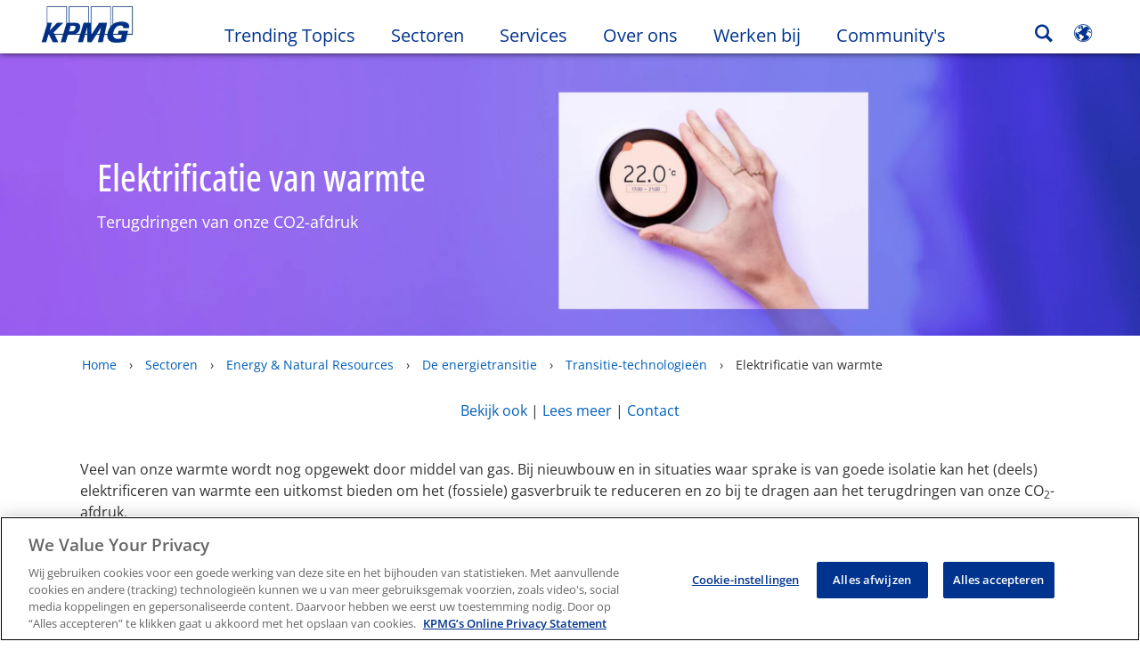

--- FILE ---
content_type: text/html
request_url: https://kpmg.com/nl/nl/home/sectoren/energy/de-energietransitie/transitie-technologieen/elektrificatie-van-warmte.html
body_size: 45013
content:

<!DOCTYPE html>
<html lang="nl-NL">
<head>
<meta http-equiv="content-type" content="text/html" charset="UTF-8"/>
<meta http-equiv="date" content="Wed, 01 Oct 2025 09:06:21 GMT"/>
<meta http-equiv="content-language" content="nl-NL"/>
<meta http-equiv="content-encoding" content="text/html"/>
<meta name="description" content="Terugdringen van onze CO2-afdruk"/>
<meta charset="utf-8"/>
<meta http-equiv="X-UA-Compatible" content="IE=edge,chrome=1"/>
<link rel="preload" as="font" type="font/woff2" href="/etc/clientlibs/kpmgpublic/fonts/openSans/OpenSans-VariableFont_wdth,wght.woff2" crossorigin />
<link rel="preconnect" href="https://assets.kpmg.com" crossorigin />
<link rel="preconnect" href="https://scripts.demandbase.com" crossorigin />
<link rel="preload" href='/etc/clientlibs/kpmgpublic/pages/global.min-61c96c.js' as="script"/>
<link rel="apple-touch-icon" sizes="180x180" href="/etc/designs/default/kpmg/favicons/apple-touch-icon-180x180.png"/>
<link rel="apple-touch-icon" sizes="167x167" href="/etc/designs/default/kpmg/favicons/apple-touch-icon-167x167.png"/>
<link rel="apple-touch-icon" sizes="152x152" href="/etc/designs/default/kpmg/favicons/apple-touch-icon-152x152.png"/>
<link rel="apple-touch-icon" sizes="120x120" href="/etc/designs/default/kpmg/favicons/apple-touch-icon-120x120.png"/>
<link rel="apple-touch-icon" sizes="76x76" href="/etc/designs/default/kpmg/favicons/apple-touch-icon-76x76.png"/>
<link rel="apple-touch-icon" sizes="60x60" href="/etc/designs/default/kpmg/favicons/apple-touch-icon-60x60.png"/>
<link rel="apple-touch-icon" href="/etc/designs/default/kpmg/favicons/apple-touch-icon.png"/>
<link rel="icon" type="image/png" href="/etc/designs/default/kpmg/favicons/favicon-16x16.png" sizes="16x16"/>
<link rel="icon" type="image/png" href="/etc/designs/default/kpmg/favicons/favicon-32x32.png" sizes="32x32"/>
<link rel="icon" type="image/svg+xml" href="/etc/designs/default/kpmg/favicons/favicon-32x32.svg" sizes="32x32"/>
<link rel="icon" type="image/svg+xml" href="/etc/designs/default/kpmg/favicons/favicon-96x96.svg" sizes="96x96"/>
<link rel="icon" type="image/svg+xml" href="/etc/designs/default/kpmg/favicons/favicon-16x16.svg" sizes="16x16"/>
<link rel="icon" type="image/svg+xml" href="/etc/designs/default/kpmg/favicons/android-chrome-512x512.svg" sizes="512x512"/>
<link rel="icon" type="image/svg+xml" href="/etc/designs/default/kpmg/favicons/android-chrome-192x192.svg" sizes="192x192"/>
<link rel="icon" type="image/svg+xml" href="/etc/designs/default/kpmg/favicons/android-chrome-144x144.svg" sizes="144x144"/>
<link rel="icon" type="image/svg+xml" href="/etc/designs/default/kpmg/favicons/android-chrome-96x96.svg" sizes="96x96"/>
<link rel="icon" type="image/svg+xml" href="/etc/designs/default/kpmg/favicons/android-chrome-72x72.svg" sizes="72x72"/>
<link rel="icon" type="image/svg+xml" href="/etc/designs/default/kpmg/favicons/android-chrome-48x48.svg" sizes="48x48"/>
<link rel="icon" type="image/svg+xml" href="/etc/designs/default/kpmg/favicons/android-chrome-36x36.svg" sizes="36x36"/>
<link rel="manifest" href="/etc/designs/default/kpmg/favicons/manifest.json"/>
<link rel="mask-icon" href="/etc/designs/default/kpmg/favicons/safari-pinned-tab.svg" color="#1e49e2"/>
<link rel="shortcut icon" href="/etc/designs/default/kpmg/favicon.ico"/>
<link rel="canonical" href="https://kpmg.com/nl/nl/home/sectoren/energy/de-energietransitie/transitie-technologieen/elektrificatie-van-warmte.html"/>
<meta http-equiv="last-modified" content="Wed, 01 Oct 2025 09:06:07 GMT"/>
<meta name="twitter:card" content="summary_large_image"/>
<meta name="DC.Description" content="Terugdringen van onze CO2-afdruk"/>
<meta name="twitter:title" content="Elektrificatie van warmte"/>
<meta name="twitter:site" content="@KPMG"/>
<meta name="DC.Language" content="nl-NL"/>
<meta name="DC.Title" content="Elektrificatie van warmte - KPMG Nederland"/>
<meta name="DC.Date" content="2025-10-01"/>
<meta name="DC.Format" content="text/html"/>
<meta name="robots" content="index, follow"/>
<meta name="twitter:creator" content="@KPMG"/>
<meta name="twitter:image" content="https://assets.kpmg.com/is/image/kpmg/person-adjusting-temperature-in-room-markets-banner:cq5dam.web.1200.600"/>
<meta property="og:image" content="https://assets.kpmg.com/is/image/kpmg/person-adjusting-temperature-in-room-markets-banner:cq5dam.web.1200.600"/>
<meta property="og:type" content="website"/>
<meta property="og:site_name" content="KPMG"/>
<meta property="og:title" content="Elektrificatie van warmte"/>
<meta property="og:locale" content="nl"/>
<meta property="og:url" content="https://kpmg.com/nl/nl/home/sectoren/energy/de-energietransitie/transitie-technologieen/elektrificatie-van-warmte.html"/>
<meta property="og:description"/>
<script type="text/javascript">var kpmgMetaData={"KPMG_Business_Owner":"Marjorie Rijkse","KPMG_Short_Desc":"Terugdringen van onze CO2-afdruk","KPMG_Industry_ID_Loc":"199568660586684496743305,25948030477715753779735,25862573858623848912692,133386221747723226236238,91406404064050401583773,140366652604729066998342,156805312704803314838851,125233681646601262242201","KPMG_Market_ID":"85478083404051482048670,159210560737524295664211","KPMG_Change_Frequency":"hourly","KPMG_Template":"/conf/kpmgpublic/settings/wcm/templates/industries-content-1100-template","KPMG_Service_ID_Loc":"139451683369905992286273","KPMG_Geographic_Origin_ID":"NL","KPMG_Article_ReadTime":"","KPMG_URL":"/nl/nl/home/sectoren/energy/de-energietransitie/transitie-technologieen/elektrificatie-van-warmte.html","KPMG_Image_Alt":"person adjusting temperature in room","KPMG_BANNER_FLAG":"false","KPMG_Media_Typ_Path":"Mediaformats/Afbeelding","KPMG_Geo_RelevanceID":"180033235578768633996329","KPMG_Description":"Terugdringen van onze CO2-afdruk","KPMG_Persona_Path":"Personages/Fase,Personages/Klanten,Personages/Potentiële klanten,Personages/Publiek","KPMG_GeoRelISO3166_3":"NLD","KPMG_GeoRelISO3166_2":"NL","KPMG_Cont_Type_Path":"Contenttype/Blog,Contenttype/Blog/Blogartikel","KPMG_Persona_ID":"196175102134805164790110101676283,59205189396461572826360,60541426764903813537507,549916431768785771034065349584824","KPMG_Geo_Rel_Path":"Regio's/Europa/West-Europa/Nederland","KPMG_Business_Owner_Group":"NL – NL – Energiesector","KPMG_Ind_Path_Loc":"Sector/Energie en natuurlijke hulpbronnen,Sector/Energie en natuurlijke hulpbronnen/Bosbouw,Sector/Energie en natuurlijke hulpbronnen/Energie en nutsvoorzieningen,Sector/Energie en natuurlijke hulpbronnen/Hernieuwbare energie,Sector/Energie en natuurlijke hulpbronnen/Kernenergie,Sector/Energie en natuurlijke hulpbronnen/Mijnbouw,Sector/Energie en natuurlijke hulpbronnen/Olie en gas,Sector/Energie en natuurlijke hulpbronnen/Water","KPMG_Service_Pth_Loc":"Service/Adviesdiensten","KPMG_Title":"Elektrificatie van warmte","KPMG_Tab_Type":"Generic","KPMG_Analytics_PageName":"nl:nl:home:industries:energy:de-energietransitie:transitie-technologieen:elektrificatie-van-warmte","KPMG_Med_For_Type_ID":"139530417022481105394120","KPMG_Document_Id":"OC01N1652357256682","KPMG_Content_Type_ID":"103734897652835607077665,159145770951002819690034","KPMG_Topic_Path":"Inzichten/Duurzaamheid/Alternatieve energie,Inzichten/Megatrends/Milieu/Energie,Inzichten/Publiek beleid en veranderingen in toezicht/Regulering van de energiemarkt","KPMG_Short_Title":"Elektrificatie van warmte","KPMG_FONT":"false","KPMG_Live_Copy":"false","KPMG_HTML_Title":"Elektrificatie van warmte","KPMG_Canonical_URL":"https://kpmg.com/nl/nl/home/sectoren/energy/de-energietransitie/transitie-technologieen/elektrificatie-van-warmte.html","KPMG_Market_Path":"Markten/Internationale markten,Markten/Nationale marken","KPMG_Seo_Priority":"1.0","KPMG_Geo_Rel_ISO3166":"528","KPMG_Template_Type":"industries-content-1100-template","KPMG_last_mod_rank":"1759309567667","KPMG_Topic_ID":"820059923980926910391845526738666,500668646355269041016966932100874,218536487402358750172343810893434","KPMG_Image":"/content/dam/kpmg/nl/images/2022/sectoren/person-adjusting-temperature-in-room-markets.JPG","KPMG_Blog_Topics":""};var appSearchConfigs={"pagination":{"page":{"current":2,"size":5}},"sortParamsMapping":{"trending":"kpmg_page_views_trending","KPMG_MOST_PLR":"kpmg_avg_time_spent","mostviewed":"kpmg_page_views","KPMG_Filter_Date":"kpmg_filter_date","relavance":"_score"},"fieldsMapping":{"contacttabs":[{"kpmg_image":{"raw":{}},"kpmg_article_date_time":{"raw":{}},"kpmg_non_decorative_alt_text":{"raw":{}},"kpmg_short_desc":{"raw":{}},"kpmg_is_rendition_optimized":{"raw":{}},"kpmg_article_readtime":{"raw":{}},"kpmg_title":{"raw":{}},"kpmg_image_alt":{"raw":{}},"kpmg_url":{"raw":{}}}],"partnerlocator":[{"kpmg_contact_fn":{"raw":{}},"kpmg_contact_ln":{"raw":{}},"kpmg_contact_job_ttl":{"raw":{}},"kpmg_url":{"raw":{}}}],"toppicks":[{"kpmg_image":{"raw":{}},"kpmg_template":{"raw":{}},"kpmg_primary_tag":{"raw":{}},"kpmg_short_title":{"raw":{}},"kpmg_non_decorative_alt_text":{"raw":{}},"kpmg_short_desc":{"raw":{}},"kpmg_article_type":{"raw":{}},"kpmg_article_primary_format":{"raw":{}},"kpmg_is_rendition_optimized":{"raw":{}},"kpmg_article_readtime":{"raw":{}},"kpmg_image_alt":{"raw":{}},"kpmg_url":{"raw":{}}}],"blog":[{"kpmg_image":{"raw":{}},"kpmg_description":{"raw":{}},"kpmg_blog_topics":{"raw":{}},"kpmg_short_desc":{"raw":{}},"kpmg_non_decorative_alt_text":{"raw":{}},"kpmg_blog_date":{"raw":{}},"kpmg_is_rendition_optimized":{"raw":{}},"kpmg_article_readtime":{"raw":{}},"kpmg_title":{"raw":{}},"kpmg_image_alt":{"raw":{}},"kpmg_url":{"raw":{}}}],"relatedcontent":[{"kpmg_image":{"raw":{}},"kpmg_non_decorative_alt_text":{"raw":{}},"kpmg_short_desc":{"raw":{}},"kpmg_article_type":{"raw":{}},"kpmg_is_rendition_optimized":{"raw":{}},"kpmg_title":{"raw":{}},"kpmg_image_alt":{"raw":{}},"kpmg_url":{"raw":{}},"kpmg_template_type":{"raw":{}}}],"contactcarousel":[{"kpmg_image":{"raw":{}},"kpmg_non_decorative_alt_text":{"raw":{}},"kpmg_cont_mem_firm":{"raw":{}},"kpmg_contact_job_ttl":{"raw":{}},"kpmg_title":{"raw":{}},"kpmg_contact_fn":{"raw":{}},"kpmg_suffix":{"raw":{}},"kpmg_contact_ln":{"raw":{}},"kpmg_contact_mn":{"raw":{}},"kpmg_contact_city":{"raw":{}},"kpmg_salutation":{"raw":{}},"kpmg_state":{"raw":{}},"kpmg_short_desc":{"raw":{}},"kpmg_is_rendition_optimized":{"raw":{}},"kpmg_image_alt":{"raw":{}},"kpmg_url":{"raw":{}}}],"articlecarousel":[{"kpmg_image":{"raw":{}},"kpmg_contact_fn":{"raw":{}},"kpmg_contact_ln":{"raw":{}},"kpmg_short_title":{"raw":{}},"kpmg_article_date_time":{"raw":{}},"kpmg_contact_country":{"raw":{}},"kpmg_non_decorative_alt_text":{"raw":{}},"kpmg_short_desc":{"raw":{}},"kpmg_is_rendition_optimized":{"raw":{}},"kpmg_image_alt":{"raw":{}},"kpmg_url":{"raw":{}}}],"articlequery":[{"kpmg_image":{"raw":{}},"kpmg_description":{"raw":{}},"kpmg_filter_date":{"raw":{}},"kpmg_banner_flag":{"raw":{}},"kpmg_primary_tag":{"raw":{}},"kpmg_article_date":{"raw":{}},"kpmg_non_decorative_alt_text":{"raw":{}},"kpmg_article_readtime":{"raw":{}},"kpmg_title":{"raw":{}},"kpmg_article_date_time":{"raw":{}},"kpmg_page_views":{"raw":{}},"kpmg_tab_type":{"raw":{}},"kpmg_short_desc":{"raw":{}},"kpmg_avg_time_spent":{"raw":{}},"kpmg_is_rendition_optimized":{"raw":{}},"kpmg_article_primary_format":{"raw":{}},"kpmg_article_type":{"raw":{}},"kpmg_image_alt":{"raw":{}},"kpmg_url":{"raw":{}},"kpmg_template_type":{"raw":{}},"kpmg_sl_gl_id":{"raw":{}}}],"trendinglistnew":[{"kpmg_image":{"raw":{}},"kpmg_description":{"raw":{}},"kpmg_article_date_time":{"raw":{}},"kpmg_non_decorative_alt_text":{"raw":{}},"kpmg_is_rendition_optimized":{"raw":{}},"kpmg_title":{"raw":{}},"kpmg_image_alt":{"raw":{}},"kpmg_url":{"raw":{}}}],"latestthinking":[{"kpmg_image":{"raw":{}},"kpmg_description":{"raw":{}},"kpmg_non_decorative_alt_text":{"raw":{}},"kpmg_is_rendition_optimized":{"raw":{}},"kpmg_title":{"raw":{}},"kpmg_image_alt":{"raw":{}},"kpmg_url":{"raw":{}}}],"broader":[{"kpmg_description":{"raw":{}},"kpmg_banner_flag":{"raw":{}},"kpmg_primary_tag":{"raw":{}},"kpmg_article_date":{"raw":{}},"kpmg_contact_job_ttl":{"raw":{}},"kpmg_title":{"raw":{}},"kpmg_contact_city":{"raw":{}},"kpmg_event_start_time":{"raw":{}},"kpmg_article_date_time":{"raw":{}},"kpmg_tab_type":{"raw":{}},"kpmg_short_desc":{"raw":{}},"kpmg_image_alt":{"raw":{}},"kpmg_url":{"raw":{}},"kpmg_template_type":{"raw":{}},"kpmg_image":{"raw":{}},"kpmg_non_decorative_alt_text":{"raw":{}},"kpmg_article_readtime":{"raw":{}},"kpmg_contact_fn":{"raw":{}},"kpmg_contact_ln":{"raw":{}},"kpmg_event_type":{"raw":{}},"kpmg_contact_country":{"raw":{}},"kpmg_is_rendition_optimized":{"raw":{}},"kpmg_article_primary_format":{"raw":{}},"kpmg_article_type":{"raw":{}},"kpmg_event_startdate":{"raw":{}}}],"listing":[{"kpmg_title":{"raw":{}},"kpmg_url":{"raw":{}}}],"shorter":[{"kpmg_image":{"raw":{}},"kpmg_description":{"raw":{}},"kpmg_banner_flag":{"raw":{}},"kpmg_primary_tag":{"raw":{}},"kpmg_article_date":{"raw":{}},"kpmg_non_decorative_alt_text":{"raw":{}},"kpmg_title":{"raw":{}},"kpmg_short_desc":{"raw":{}},"kpmg_is_rendition_optimized":{"raw":{}},"kpmg_article_primary_format":{"raw":{}},"kpmg_article_type":{"raw":{}},"kpmg_image_alt":{"raw":{}},"kpmg_url":{"raw":{}},"kpmg_template_type":{"raw":{}}}]},"facets":{"All_Global":["kpmg_topic_path_facet","kpmg_filter_year","kpmg_geo_rel_path_facet","kpmg_ind_path_loc_facet","kpmg_service_pth_loc_facet"],"Insights_Global":["kpmg_filter_year","kpmg_ind_path_facet","kpmg_service_path_facet","kpmg_topic_path_facet","kpmg_geo_rel_path_facet"],"People_Local":["kpmg_filter_year","kpmg_ind_path_loc_facet","kpmg_service_pth_loc_facet","kpmg_topic_path_facet","kpmg_cont_mem_firm"],"All_Local":["kpmg_topic_path_facet","kpmg_filter_year","kpmg_geo_rel_path_facet","kpmg_ind_path_loc_facet","kpmg_service_pth_loc_facet"],"Insights_Local":["kpmg_filter_year","kpmg_geo_rel_path_facet","kpmg_ind_path_loc_facet","kpmg_service_pth_loc_facet","kpmg_topic_path_facet"],"Events_Local":["kpmg_filter_year","kpmg_ind_path_loc_facet","kpmg_service_pth_loc_facet","kpmg_topic_path_facet","kpmg_geo_rel_path_facet"],"PressReleases_Global":["kpmg_filter_year","kpmg_ind_path_facet","kpmg_service_path_facet","kpmg_topic_path_facet","kpmg_geo_rel_path_facet"],"PressReleases_Local":["kpmg_filter_year","kpmg_geo_rel_path_facet","kpmg_ind_path_loc_facet","kpmg_service_pth_loc_facet","kpmg_topic_path_facet"],"People_Global":["kpmg_filter_year","kpmg_cont_mem_firm","kpmg_ind_path_facet","kpmg_service_path_facet","kpmg_topic_path_facet"],"Events_Global":["kpmg_filter_year","kpmg_geo_rel_path_facet","kpmg_ind_path_facet","kpmg_service_path_facet","kpmg_topic_path_facet"],"Blogs_Global":["kpmg_blog_topics","kpmg_filter_year","kpmg_geo_rel_path_facet","kpmg_topic_path_facet","kpmg_ind_path_facet","kpmg_service_path_facet"],"Blogs_Local":["kpmg_blog_topics","kpmg_filter_year","kpmg_geo_rel_path_facet","kpmg_ind_path_loc_facet","kpmg_service_pth_loc_facet","kpmg_topic_path_facet"]}};var appSearchClientEnv="";var isadmactive="true";var kpmgAssetDomain="https:\/\/assets.kpmg.com";var calanderProperties={"longMonths":["januari","februari","maart","april","mei","juni","juli","augustus","september","oktober","november","december"],"shortMonths":["jan","feb","mrt","apr","mei","jun","jul","aug","sep","okt","nov","dec"],"timeMeridiems":["AM ","PM"]};var dateFormatProperties={"showMeridiem":false,"transformations":{"dayType":"dd","monthType":"mm","hourType":"hh","monthCase":"cc","yearType":"y"},"timeSeparator":".","fields":[{"item1":"day"},{"item2":"month"},{"item3":"year"}],"separators":[{"item1":"-"},{"item2":"-"},{"item3":""}]};var kpmgDateFormat="dd.mm.yyyy:European Standard";var kpmgDateSeperator1='\u002D';var kpmgDateSeperator2='\u002D';var kpmgDateSeperator3='';var KPMG=KPMG||{};var isAuthor=false;var searchFacetsFlag=true;if(navigator.userAgent.match(/iPad/i)===null){var meta;meta=document.createElement('meta');meta.name="viewport";meta.id='kpmgViewport';meta.content="width=device-width, initial-scale=1.0, user-scalable=1.0";document.getElementsByTagName("head")[0].appendChild(meta);}
if(navigator.userAgent.match(/iPhone/i)){var meta;meta=document.createElement('meta');meta.name="viewport";meta.id='kpmgViewport';meta.content="width=device-width, initial-scale=1.0, user-scalable=no";document.getElementsByTagName("head")[0].appendChild(meta);}</script>
<script type="application/ld+json">
            {"itemListElement":[{"item":{"image":"https://assets.kpmg.com/content/dam/kpmg/nl/images/over-ons/logo-kpmg.jpg/jcr:content/renditions/original","name":"Home","@id":"https://kpmg.com/nl/nl/home.html"},"@type":"ListItem","position":1},{"item":{"image":"https://assets.kpmg.com/content/dam/kpmg/xx/images/2022/03/two-windmills-in-forest-on-mountains-at-sunrise.jpg/jcr:content/renditions/original","name":"Sectoren","@id":"https://kpmg.com/nl/nl/home/sectoren.html"},"@type":"ListItem","position":2},{"item":{"image":"https://assets.kpmg.com/content/dam/kpmg/nl/images/2022/sectoren/engineer-looking-at-solar-panels-and-windturbines-banner-energy.jpg/jcr:content/renditions/original","name":"Energy &amp; Natural Resources","@id":"https://kpmg.com/nl/nl/home/sectoren/energy.html"},"@type":"ListItem","position":3},{"item":{"image":"https://assets.kpmg.com/content/dam/kpmg/nl/images/2022/sectoren/dad-lifting-daughter-in-field-in-front-of-windturbins-markets.jpg/jcr:content/renditions/original","name":"De energietransitie","@id":"https://kpmg.com/nl/nl/home/sectoren/energy/de-energietransitie.html"},"@type":"ListItem","position":4},{"item":{"image":"https://assets.kpmg.com/content/dam/kpmg/nl/images/2022/sectoren/transitie-technologieën.jpg/jcr:content/renditions/original","name":"Transitie-technologie&euml;n","@id":"https://kpmg.com/nl/nl/home/sectoren/energy/de-energietransitie/transitie-technologieen.html"},"@type":"ListItem","position":5},{"item":{"image":"https://assets.kpmg.com/content/dam/kpmg/nl/images/2022/sectoren/person-adjusting-temperature-in-room-markets.JPG/jcr:content/renditions/original","name":"Elektrificatie van warmte","@id":"https://kpmg.com/nl/nl/home/sectoren/energy/de-energietransitie/transitie-technologieen/elektrificatie-van-warmte.html"},"@type":"ListItem","position":6}],"@type":"BreadcrumbList","@context":"http://schema.org/"}
    </script>
<script type="text/javascript">window.regexValues=window.regexValues||{nameJs:"[0\u002D9|\x22~`!@#$%^\x26()_={}[\\]:;\x27,.<>+*\\\/\\\\?]"?new RegExp("[0\u002D9|\x22~`!@#$%^\x26()_={}[\\]:;\x27,.<>+*\\\/\\\\?]"):"",cityJs:""?new RegExp(""):"",emailJs:"^([a\u002DzA\u002DZ0\u002D9.+_\u002D]*@([0\u002D9a\u002DzA\u002DZ][\u002D\\w]*[0\u002D9a\u002DzA\u002DZ]\\.)+[a\u002DzA\u002DZ]{2,9})$"?new RegExp("^([a\u002DzA\u002DZ0\u002D9.+_\u002D]*@([0\u002D9a\u002DzA\u002DZ][\u002D\\w]*[0\u002D9a\u002DzA\u002DZ]\\.)+[a\u002DzA\u002DZ]{2,9})$"):"",phoneJs:""?new RegExp(""):"",cnameJs:""?new RegExp(""):"",roleJs:""?new RegExp(""):"",messageJs:"^[^%{}<>]+$"?new RegExp("^[^%{}<>]+$"):"",};</script>
<link rel="stylesheet" href='/etc/clientlibs/kpmgpublic/global/css/global-9d6fcf.css'/>
<script type="text/javascript">window.kpmgPath=window.location.pathname.toLowerCase();var preferredSite='';function getCookie(cname){var name=cname+"=";var cArray=document.cookie.split(';');for(var i=0;i<cArray.length;i++){var c=cArray[i];while(c.charAt(0)==' '){c=c.substring(1);}
if(c.indexOf(name)==0){preferredSite=c.substring(name.length,c.length);preferredSite=preferredSite.indexOf(".html")>-1?preferredSite:"";return true;}}}
if(window.kpmgPath==="/xx/en/home.html"&&document.referrer===""){getCookie("p_source");if(preferredSite.length>0&&preferredSite!=="/xx/en/home.html"){var geoUserSite=encodeURI(preferredSite)
window.location=geoUserSite;}}
window.kpmgPersonalize=window.kpmgPersonalize||{hideLogicTree:false,displayNameFormat:"",isPersonalize:false,isSitePersonalize:false,isPageTagsFlagEnabled:false,isContentRefreshEnabled:false,isPPC:false,firstnameLastnameSwitch:false,isBlog:false,blogHomePage:"",blogPath:""||"blogs",blogResultCount:"90"||"0",userAccInfoExpiry:24,fetchDataAndPersonalize:null,getCaptchaKey:"6LfauzAUAAAAAKtLWpawmB\u002DD5LslW_V5ul7Q_dUM",isCaptchaEnabled:"true",downloadDataExpiryWindow:24,resendVerifyEmailDefaultTime:"60",db:{CDCWrapper:null,data:null,},mapping:{url:""},snp:{url:"",timeout:0,data:null,params:{languageCode:"nl"||"en",countryCode:"nl"||"xx",sortType:"",sortTypeKey:"",tagCategory:"",timeBoxParameter:""}},registrationPromoOverlay:{revisitCounter:"3",returnWindowInMinutes:"30",returnWindowInDays:"14"},misc:{isAuthor:false,ageVerificationReq:false,isSitePersonalizeAndRhfEnabled:""||false,dashboardLimitNo:0,triggerRefreshFeedback:0,triggerHideFeedback:0,cellLevelCombinedHideRefresh:0,rejectedListLimit:0,locationNavigatorPage:"",RfpFormLocationSelector:""},i18n:{gigyaMsgs:{kpmg_sign_up_header:"Log in met een bestaand account",kpmg_sign_up_text:"Gebruik een bestaand social media account of vul onderstaande velden in voor toegang.",kpmg_already_have_an_account:"Heeft u al een account?",kpmg_log_in:"Inloggen",kpmg_learn_more:"Meer informatie",kpmg_create_an_account:"Maak een account",kpmg_required:"Verplichte velden",kpmg_info_email:"Dit e\u002Dmailadres zal gebruikt worden voor het inloggen",kpmg_info_password:"Het wachtwoord moet minimaal bestaan uit 8 tekens, 1 nummer, 1 hoofdletter, 1 kleine letter",kpmg_privacy_statement_text:"Ik bevestig dat ik de voorwaarden in het KPMG Online Privacy Statement heb gelezen en begrepen",kpmg_privacy_statement_link_text:"KPMG Online Privacy Statement",kpmg_captcha_text:"Bevestig uw registratie door de twee woorden in het onderstaande veld in te voeren, gescheiden door een spatie.",kpmg_cancel:"Annuleer",kpmg_continue:"Doorgaan",kpmg_social_sign_in_header:"Ingelogd met",kpmg_social_sign_in_text:"You are signed in with the social account that you registered with",kpmg_cancel_registration_header:"Wilt u de registratie annuleren?",kpmg_cancel_registration_text:"Weet u zeker dat u uw registratie wilt annuleren?",kpmg_go_back:"Go Back",kpmg_registration_done_header:"Thank You For Registering.",kpmg_thank_you_text:"Bedankt voor het registreren. U kunt uw dashboard bekijken of teruggaan naar het artikel dat u zojuist hebt opgeslagen.",kpmg_go_to_mykpmg:"Ga naar het dashboard",kpmg_return_to_my_article:"Ga terug naar het artikel",kpmg_error_tc_authored_msg_tc1:"Geef aan dat je kennis hebt genomen van de online privacy statement",kpmg_error_tc_authored_msg_tc2:"Vink aan om door te gaan",kpmg_error_tc_authored_msg_tc3:"Vink aan om door te gaan",kpmg_privacy_acceptance_error_msg_tc1:"Geef aan dat je kennis hebt genomen van de online privacy statement",kpmg_welcome_back:"Welkom terug",kpmg_sign_in_header:"Inloggen met een bestaand account",kpmg_not_yet_registered:"Nog niet geregistreerd?",kpmg_use_your_kpmg_login_credentials:"Gebruik uw KPMG login",kpmg_i_forgot_my_password:"Wachtwoord vergeten",kpmg_keep_me_signed_in:"Ingelogd blijven",kpmg_forgot_password_header:"Wachtwoord vergeten",kpmg_forgot_password_text:"Geef uw e\u002Dmailadres in om uw wachtwoord te opnieuw in te stellen",kpmg_reset_password:"Stel het wachtwoord opnieuw in",kpmg_forgot_password_thank_you_text:"Bedankt. Als dit e\u002Dmailadres is geregistreerd zullen we u een e\u002Dmail sturen met een link om het wachtwoord opnieuw in te stellen.",kpmg_return_to_login:"Ga terug om in te loggen",kpmg_info_password_first:"Het wachtwoord moet minimaal bestaan uit",kpmg_info_password_second:"8 tekens, 1 nummer, 1 hoofdletter, 1 kleine letter",kpmg_reset_password_thank_you_text:"Bedankt. Het wachtwoord is opnieuw ingesteld.",kpmg_too_many_failed_attempts_header:"Teveel mislukte pogingen",kpmg_too_many_failed_attempts_text:"Uw account is 24 uur vergrendeld. U kunt uw wachtwoord opnieuw instellen.",account_is_disabled:"Uw account is geblokkeerd",account_temporarily_locked_out:"Uw account is tijdelijk geblokkeerd",and:"en",available:"Beschikbaar",checking:"Controleren",choose_file:"Kies een file",email_address_is_invalid:"Onjuist e\u002Dmailadres",email_already_exists:"Dit e\u002Dmailadres bestaat al",fair:"Redelijk",invalid_fieldname:"Ongeldige naam",invalid_login_or_password:"Ongeldige inlog of wachtwoord",invalid_username_or_password:"Invalid username or password",login_identifier_exists:"Login identifier exists",maximum_size_of_3mb:"Maximum size of 3MB.",no_file_chosen:"No file chosen",not_available:"Niet beschikbaar",num_characters_total:"%Aantal karakters",num_of_the_following_groups:"%Aantal van het volgende: een hoofdletter, een kleine letter, een cijfer, een symbool",password_does_not_meet_complexity_requirements:"Het wachtwoord voldoet niet aan de vereisten",password_must_contain_at_least:"Het wachtwoord moet minimaal bestaan uit",password_strength_colon:"Het wachtwoord moet minimaal bestaan uit",passwords_do_not_match:"Wachtwoorden zijn niet gelijk",old_password_cannot_be_the_same_as_new_password:"Het nieuwe wachtwoord mag niet hetzelfde zijn als het oude wachtwaard.",please_enter_a_valid_fieldname:"Vul een geldige naam in",please_enter_fieldname:"Voer een naam in",profilePhoto_fileSizeError:"Photo format: JPG\/GIF\/PNG. Size: up to 3MB.",sorry_we_are_not_able_to_process_your_registration:"Sorry, we kunnen uw registratie niet verwerken",strong:"Sterk",there_are_errors_in_your_form_please_try_again:"Er zijn fouten in het formulier. Probeer het opnieuw",there_is_no_user_with_that_username_or_email:"Er is geen gebruiker met deze gebruikersnaam of dit e\u002Dmailadres",these_passwords_do_not_match:"Wachtwoorden zijn niet gelijk",this_field_is_required:"Dit veld is verplicht",too_weak:"Te zwak",unique_identifier_exists:"Unique identifier exists",username_already_exists:"Gebruikersnaam bestaat al",very_strong:"Zeer sterk",weak:"Zwak",wrong_password:"Verkeerde wachtwoord",your_age_does_not_meet_the_minimal_age_requirement:"Your age does not meet the minimal age requirement (13+) for this site",kpmg_salutation:"Aanhef",managesubscriptions:"Klik hier om uw abonnement te beheren"},customMsgs:{gigya_error_primary_action:"OK",gigya_error_title:"Het spijt ons.",gigya_account_disabled_error_title:"Het spijt ons",gigya_account_disabled_error_primary_action:"OK",gigya_error_description:"Service is tijdelijk niet beschikbaar. Onze technici werken aan een oplossing voor dit probleem.",gigya_account_disabled_error_description:"Dit account is gedeactiveerd",gigya_cookies_disabled_error_description:"We kunnen uw verzoek niet voltooien omdat cookies van derden momenteel zijn uitgeschakeld in uw browser. We gebruiken cookies van derden om de beste browse\u002Dervaring te bieden. Controleer uw browserinstellingen en schakel cookies van derden in om deze actie uit te voeren.",gigya_name_validation_error_message:"Speciale tekens en cijfers zijn niet ondersteund",kpmg_error_numbervalidation:"Alleen nummers worden ondersteund",kpmg_placeholder_first_name:"Voornaam",kpmg_placeholder_last_name:"Achternaam",kpmg_placeholder_email:"E\u002Dmail",kpmg_placeholder_password:"Wachtwoord",kpmg_placeholder_confirm_password:"Bevestig het wachtwoord",kpmg_placeholder_company_optional:"Bedrijf (optioneel)",kpmg_placeholder_select_country:"Selecteer land\/locatie",toppicksfor:"Beste resultaten voor",you:"jou",items:"Pagina\x27s",remove:"Verwijder",yes:"Ja",no:"Nee",organization:"Bedrijf",quicksavedlist:"Onderwerp om snel te bewaren",urllink:"URL link",verify_email_err_title:"De e\u002Dmail is verzenden.",verify_email_err_desc:"De bevestigings e\u002Dmail is verzonden.",verify_email_congrats_title:"Gefeliciteerd",verify_email_congrats_desc:"Uw e\u002Dmailadres is bevestigd.",office_locator_geolocation_error:"Locatie niet gevonden",office_locator_nocities_error:"Geen steden gevonden voor dit land",office_locator_noresults_error:"Geen resultaten voor uw zoekopdracht",showanotherarticle:"Laat me een ander artikel zien",dontshowarticleagain:"Laat me dit artikel niet meer zien",updatemypreferences:"Update mijn voorkeuren",addtolibrary:"Voeg toe aan bibliotheek",refreshcontent:"Ververs de inhoud",share:"Delen",readMore:"Quick View",or_divider_text:"of",cross_site_error_title:"Er heeft zich een fout voorgedaan bij de inschrijving",cross_site_error_description:"Dit abonnement hoort niet bij het land waar u zich heeft geregistreerd.",deleteThisList:"Verwijder dit onderwerp",editYourListName:"Verander de naam van het onderwerp",shareThisList:"Deel dit onderwerp",move:"Verplaats",delete:"Verwijder",placeholdertextforfiltersubscriptions:"Filter de abonnementen gebaseerd op uw interesses",selectedinterestslist:"Geselecteerde interesses",onboardingbasedsubscriptiontitle:"Abonnementen waar u in geïnteresseerd bent",interestsbasedsubscriptiontitle:"Abonnementen verwant aan uw interesses:",subscriptionsinterestedintitle:"Abonnementen waar u ook in geïnteresseerd zou kunnen zijn",registrationPromoTitle:"Wilt u de laatste {tag_name} content?",registrationPromoDescription:"Registreer u nu en maak een persoonlijk dashboard over {tag_name} en alle andere onderwerpen die u interesseren.",noArticleErrorTitle:"Fout",noArticleErrorMessage:"De artikelen zijn niet meer beschikbaar",noArticleErrorDetail:"Gebruik de volgende link om",noArticleErrorDetail1:"terug te gaan naar de homepage",noArticleErrorDetail2:", of gebruik de zoekfunctionaliteit",searchLabel:"Zoeken",searchLibList:"Zoek in de onderwerpen",libraryListDeleteThisArticle:"Verwijder dit artikel",libraryListDeleteThisArticleDescription:"Weet u zeker dat u dit artikel wilt verwijderen?",libraryListSuccessDescription:"Succesvol verwijderd",libraryListDeleteIt:"Ja, verwijderen",libraryListNotlongeravailable:"Deze artikelen zijn niet meer beschikbaar",libraryListArticlenolongeravailabledescription:"Dit artikel is niet meer beschikbaar",kpmgLibraryListArticleWasRemovedFromLabel:"Was verwijderd van",libraryListMobilenolongeravlbl:"is niet meer beschikbaar",libraryListArtitwasremovedfrom:"Het was verwijderd van",libraryListArticlesnolongeravailabledescription:"De volgende artikelen zijn niet meer beschikbaar. Ze zijn verwijderd van",libraryListShareThisListDescription:"Kopieer and plak de url om te delen",libraryListCopy:"Kopiëren",libraryListCancel:"Annuleer",libraryListMovearticle:"Verplaats dit artikel naar een ander onderwerp",libraryListInstrutiontext:"U kunt dit artikel opslaan in uw bibliotheek of toevoegen aan een onderwerp in uw bibliotheek",libraryListAlreadysaved:"Is al bewaard",libraryListAlreadysavedarticle:"U heeft dit artikel al opgeslagen",libraryListChoosealist:"Kies een onderwerp",libraryListCreatealist:"Maak een onderwerp",libraryListThatNameIsTaken:"De naam van dit onderwerp bestaat al",libraryListEmpty:"De naam van dit onderwerp is niet juist",libraryListSave:"Bewaren",libraryListEnternewlist:"Voer een nieuwe naam in",libraryListAddtolibraryoverlayCancel:"Annuleer",libraryListCancel1:"Annuleren",createAList:"Maak een onderwerp",createsuccessdescription:"Dit onderwerp is gemaakt.",listmanagementsave:"Bewaren",deleteThisListDescription:"Als u dit onderwerp verwijderd worden alle artikelen hierin ook verwijderd. Weet u zeker dat u dit onderwerp wilt verwijderen?",keepIt:"Nee, bewaar het",editsuccessdescriptionmobile:"De naam is gewijzigd",namechanges:"Name changed",listnamechanged:"De naam van het onderwerp is gewijzigd",copySuccessDescription:"De url is gekopieerd naar het clipboard",copyFailedClipboardAccessDenied:"Kan de url niet kopiëren. Geef de pagina toegang tot het clipboard.",formbuilderCongratsTitle:"Bedankt",formbuilderCongratsDescription:"U bent succesvol geregistreerd.",formbuilderCongratsClose:"Sluiten",expiredtokenmodaltitle:"Het token is verlopen.",expiredtokenmodaldescription:"Het token is verlopen. Voltooi de registratie om toegang te krijgen.",expiredtokenmodalclosebutton:"Sluiten",addMoreInterestsTitle:"Voeg meer onderwerpen toe aan uw profiel",addTagToInterests:"Add tag to Profile Interests",saveInterestTitle:"Wilt u dit onderwerp bewaren?",search:"Zoeken",close:"Sluiten",resentemail:"We hebben nogmaals een bevestiging verzonden naar:",verifyemaillabel:"Bevestig uw e\u002Dmailadres.",resendconfirmation:"Verstuur de bevestigingsmail nogmaals.",logoutinfo:"U bent uitgelogd",logoutdescription:"U bent uitgelogd en wordt doorgestuurd naar de homepage.",verifyemail:"Bevestig uw e\u002Dmailadres om door te gaan naar uw account.",interestsSearchPlaceholder:"Vul de onderwerpen in waarin u geïnteresseerd bent",interestsAlreadySelected:"Al geselecteerd; beheer uw onderwerpen om te verwijderen",interestsSave:"Bewaar",verifyEmailClose:"Sluit",profileChangesSaved:"De wijziging is opgeslagen",profileChangesSavedSuccessfully:"Uw wijzigingen zijn opgeslagen",minReadTime:"READ_TIME minuut leestijd",minsReadTime:"READ_TIME minuten leestijd",officeLocationFax:"Fax",officeLocationTel:"Tel.",officeLocationNoResults:"Geen resultaten gevonden voor",officeLocationsSearchTerm:"",searchResultsCopyOne:"",agreeLabel:"I agree to KPMG online privacy statement",expand:"expand",collapse:"collapse",addedtolibrary:"Added to Library",articleposteddate:"Article Posted date",relatedarticles:"Related Articles",moreoptions:"More Options",closeyourrecommendations:"Close your recommendations",wasaddedtothelistoflists:"was added to the list of lists",removedfromthelist:"Removed from the list",sectionfilters:"Section Filters",closeandreturntohomepage:"Close and return to home page",current:"current",completed:"completed",returntohomepage:"and return to the home page",belowsubscriptions:"once it is checked the below subscriptions will be available.",suggestthesubscriptions:"On selection of a suggestion the subscriptions list present below will be filtered.",openinanewwindow:"Opens in a new window",blogposts:"Blogs",category:"category",enableordisable:"enable or disable",articles:"articles",country:"Land",selected:"this post is interesting. selected",deselected:"this post is interesting. deselected",profileprogress:"Your profile is <%> complete",profilecompleted:"Congratulations, your profile is now complete!",completeprofile:"Complete your profile",addinterests:"Add interests",addsubscriptions:"Add subscriptions",starticon:"Gated content exclusive to KPMG members",yourinterests:"Your Interests",suggestmorecta:"Suggest More",alertmessage1:"Delete interest",alertdescription1:"Pinned articles will be removed once deleted",alertmessage2:"A maximum of 5 pinned articles allowed",alertmessagetitle:"Maximum Pins Reached",viewgatedcontentcta:"View Gated Content",nonewcontent:"No new content at this time.",viewallsubscriptionscta:"View All Subscriptions",gcsectiontitle:"Gated Content Section: Title",gcsectiondescription:"Gated Content Section: Description",hidegatedcontent:"Hide Gated Content",emptygatedcontentdescription:"It appears you have not yet subscribed to any such gated content.",articlesTwoFour:"articles",articlesFive:"articles",listsTwoFour:"Lists",listsFive:"Lists"}},pagesInfo:{interests:{isActive:false,reqLogin:true,redirectTo:"../user/login.html"},myaccount:{isActive:false,reqLogin:true,redirectTo:"../user/login.html"},dashboard:{isActive:false,reqLogin:true,redirectTo:"/user/login.html"},library:{isActive:false,reqLogin:true,redirectTo:"../user/login.html"},communicationpreference:{isActive:false,reqLogin:true,redirectTo:"../../user/login.html"},privacypreference:{isActive:false,reqLogin:true,redirectTo:"../../user/login.html"}},urlmapping:{learnMore:"\/content\/kpmgpublic\/nl\/nl\/home\/gebruiker\/overlays\/kpmglearnmore.html",addtolib:"\/content\/kpmgpublic\/nl\/nl\/home\/gebruiker\/overlays\/addtolibraryoverlay.html",feedback:"\/content\/kpmgpublic\/nl\/nl\/home\/gebruiker\/overlays\/contentrefreshfeedback.html",fgeCongrats:".html",fgeError:".html",resetPassword:".html",isUserRegistrationOverlayExists:"false"}};window.kpmgPersonalize.db.CDCWrapper=function(dbData){var eventObj=null;window.kpmgPersonalize.db.data=dbData;Dmdbase_CDC.callback(dbData);if(digitalData){digitalData.user.ipAddress=dbData.ip;}
try{eventObj=new Event("dbData.received");}
catch(error){eventObj=document.createEvent("Event");eventObj.initEvent("dbData.received",false,false);}
document.dispatchEvent(eventObj);};window.__gigyaConf=window.__gigyaConf||{};window.__gigyaConf.customLang=window.kpmgPersonalize.i18n.gigyaMsgs;</script>
<link rel="stylesheet" href='/etc/clientlibs/kpmgpublic/editable-flex-template/css/editable-flex-template-8d195f.css'/>
<meta name="msapplication-TileColor" content="#1e49e2"/>
<meta name="msapplication-TileImage" content="/etc/designs/default/kpmg/favicons/mstile-144x144.svg"/>
<meta name="msapplication-config" content="/etc/designs/default/kpmg/favicons/browserconfig.xml"/>
<meta name="theme-color" content="#1e49e2"/>
<title>Elektrificatie van warmte - KPMG Nederland</title>
<link rel="stylesheet" type="text/css" href="/content/dam/kpmg/others/css/privacy_fix.css"/>
<script type="text/javascript" src='/etc/clientlibs/kpmgpublic/global/js/updateLoadedPartialHeader-322c7b.js'></script>
<meta name="template" content="industries-content-1100-template"/>
<meta name="viewport" content="width=device-width, initial-scale=1"/>
<link rel="stylesheet" href="/etc.clientlibs/kpmgxfsite/clientlibs/clientlib-base.css" type="text/css">
<link rel="stylesheet" href="/etc.clientlibs/kpmgxfsite/clientlibs/clientlib-dependencies.css" type="text/css">
<link rel="stylesheet" href="/etc.clientlibs/kpmgxfsite/clientlibs/clientlib-site.css" type="text/css">
<style>.SubscribeGovernmentPage{background-color:#f1f1f1;padding:60px 30px;background-image:url(https://assets.kpmg/content/dam/kpmg/images/2016/04/hu-lightbulbs-with-red-container.jpeg/_jcr_content/renditions/cq5dam.web.1062.99999.jpg);background-size:cover}.SubscribeGovernmentPage img{float:left;width:12%;margin:5px 20px 10px 0}.SubscribeGovernmentPage p{font-family:'Open Sans',Arial,Helvetica,sans-serif;font-size:1.8rem;line-height:1.5;font-weight:400;color:#000;text-align:left;margin:5px 20px 15px 0;width:50%}.buttonSubsribe{padding:16px 32px;text-align:center;text-decoration:none;display:inline-block;font-size:1.8rem;line-height:1.5;margin:4px 2px;transition-duration:.4s;cursor:pointer;background-color:#00338d;color:#fff;border:2px solid #00338d}.buttonSubsribe:hover{background-color:#3c8acc;color:#fff}.clearfix::after{content:"";clear:both;display:table}@media only screen and (max-width:1100px){.SubscribeGovernmentPage p{}}@media only screen and (max-width:640px){.SubscribeGovernmentPage{padding:40px 30px;background-image:url(https://assets.kpmg/content/dam/kpmg/images/2016/04/hu-lightbulbs-with-red-container.jpeg/_jcr_content/renditions/cq5dam.web.1062.99999.jpg);background-size:cover}.SubscribeGovernmentPage p{color:#00338d;margin:5px 0 20px 0;width:60%}.SubscribeGovernmentPage img{float:none;width:25%;margin:0 0 15px 0}.buttonSubsribe{padding:16px 20px;text-align:left;margin:4px 2px}}</style></head>
<body class="base-editable-template-page page basicpage">
<div class="template">
<div id="gig_showSimpleShareUI" class="gig-simpleShareUI fixed-and-off-page">
<div class="gig-simpleShareUI-inner">
<span class="icon-gig-simpleShareUI-closeButton">
<span class="sr-only">close</span>
</span>
<div class="gig-simpleShareUI-caption">
<div class="gig-simpleShareUI-caption-text">Share with your friends</div>
</div>
<div id="show-share-bar-container" class="gig-simpleShareUI-content">
</div>
</div>
</div>
<header class="global-navigation">
<div id="navigation-v2-data" class="bs5" style="position:fixed" data-site-info='{
		"assetsDomain": "https://assets.kpmg.com",
		"isAuthor": false,
		"isPersonalized": false,
		"isTemplatePersonalized": false,
		"isBlog":  false 
	}'>
<!-- LOGO -->
<div id="navigation-v2-data-logo" data-logo='{
			  "imgURL": "/is/image/kpmg/KPMG-1",
			  "altText": "KPMG",
			  "linkURL": "/nl/nl/home.html"
		}'>
</div>
<!-- Blog header data -->
<!-- NABAR-NAV -->
<div id="navigation-v2-data-navbar-nav" data-navbar-nav='{
			"insights": {
				"id": "insights-flyout",
				"i18nLabel": 	" Trending Topics ",
				"linkURL" : 	"/nl/nl/home/insights.html"
			},
			"industries": {
				"id": "industries-flyout",
				"i18nLabel": " Sectoren ",
				"linkURL" : "/nl/nl/home/sectoren.html"
			},
			"services": {
				"id": "services-flyout",
				"i18nLabel": " Services ",
				"linkURL": "/nl/nl/home/services.html"
			},
			"optional": {
				"id": "optional-flyout",
				"i18nLabel": "Over ons",
				"linkURL": "/nl/nl/home/over-ons.html",
				"internalLinkFlag": "true",
				"newTabAllow": "Open in een nieuw window."
			},
			"optional1": {
				"id": "optional2-flyout",
				"i18nLabel": "Werken bij",
				"linkURL": "https://www.werkenbijkpmg.nl/",
				"internalLinkFlag": "false",
				"newTabAllow": "Open in een nieuw window."
			},
			"optional2": {
				"id": "optional3-flyout",
				"i18nLabel": "Community&#x27;s",
				"linkURL": "/nl/nl/home/topics/communitys.html",
				"internalLinkFlag": "true",
				"newTabAllow": "Open in een nieuw window."
			}
		}'>
</div>
<div id="navigation-v2-data-secondary-nav" data-secondary-nav='[
			{
				"id": "careers",
				"label": " Carrière ",
				"linkURL": ""
			},

			
					{
						"id": "alumni",
						"label": " Alumni ",
						"linkURL": ""
					},
			

			{
				"id": "media",
				"label": " Media ",
				"linkURL": ""
			},

			
					{
						"id": "social",
						"label": " Social ",
						"linkURL": ""
					},
			


			{
				"id": "about",
				"label": " Over ons ",
				"linkURL": ""
			}
		]'></div>
<ul id="navigation-v2-data-nav-flyout">
<li id="navigation-v2-author-insights-flyout-editor">
<div class="nav-flyout-component-data" data-path="/content/kpmgpublic/nl/nl/home/industries/energy/de-energietransitie/transitie-technologieen/elektrificatie-van-warmte/jcr:content/navigation-v2/insights" data-nav-flyout='{
			"cell1":{
				"type": "nav-list",
				"links":[
					
						
						{
							"label": "Toekomst van Audit",
							"url": "/nl/nl/home/topics/future-of-audit.html",
							"internalFlag": "true",
							"newTabAllow": "Open in een nieuw window."
						}
					
						
							,
						
						{
							"label": "Transformatie in de Zorg",
							"url": "/nl/nl/home/sectoren/gezondheidszorg/transformatie-in-de-zorg.html",
							"internalFlag": "true",
							"newTabAllow": "Open in een nieuw window."
						}
					
						
							,
						
						{
							"label": "Toekomst van Mobiliteit",
							"url": "/nl/nl/home/sectoren/automotive/toekomst-van-mobiliteit.html",
							"internalFlag": "true",
							"newTabAllow": "Open in een nieuw window."
						}
					
						
							,
						
						{
							"label": "Wet toekomst pensioenen",
							"url": "/nl/nl/home/sectoren/asset-management-and-pensions/het-pensioenakkoord.html",
							"internalFlag": "true",
							"newTabAllow": "Open in een nieuw window."
						}
					
						
							,
						
						{
							"label": "Whole of Society",
							"url": "/nl/nl/home/sectoren/government-public-sector/whole-of-society.html",
							"internalFlag": "true",
							"newTabAllow": "Open in een nieuw window."
						}
					
						
							,
						
						{
							"label": "Artificial Intelligence",
							"url": "/nl/nl/home/topics/digital-transformation/artificial-intelligence.html",
							"internalFlag": "true",
							"newTabAllow": "Open in een nieuw window."
						}
					
				]
				
				,"viewAll": {
				  "linkURL": "/nl/nl/home/insights.html",
				  "label": "Bekijk meer",
				  "internalLinkFlag": "true",
				  "newTabAllow": "Open in een nieuw window."

				}
				
			}
		}' data-cell1='{
			"type": "nav-list",
			"links":[
				
					
					{
						"label": "Toekomst van Audit",
						"url": "/nl/nl/home/topics/future-of-audit.html",
						"internalFlag": "true",
						"newTabAllow": "Open in een nieuw window."
					}
				
					
						,
					
					{
						"label": "Transformatie in de Zorg",
						"url": "/nl/nl/home/sectoren/gezondheidszorg/transformatie-in-de-zorg.html",
						"internalFlag": "true",
						"newTabAllow": "Open in een nieuw window."
					}
				
					
						,
					
					{
						"label": "Toekomst van Mobiliteit",
						"url": "/nl/nl/home/sectoren/automotive/toekomst-van-mobiliteit.html",
						"internalFlag": "true",
						"newTabAllow": "Open in een nieuw window."
					}
				
					
						,
					
					{
						"label": "Wet toekomst pensioenen",
						"url": "/nl/nl/home/sectoren/asset-management-and-pensions/het-pensioenakkoord.html",
						"internalFlag": "true",
						"newTabAllow": "Open in een nieuw window."
					}
				
					
						,
					
					{
						"label": "Whole of Society",
						"url": "/nl/nl/home/sectoren/government-public-sector/whole-of-society.html",
						"internalFlag": "true",
						"newTabAllow": "Open in een nieuw window."
					}
				
					
						,
					
					{
						"label": "Artificial Intelligence",
						"url": "/nl/nl/home/topics/digital-transformation/artificial-intelligence.html",
						"internalFlag": "true",
						"newTabAllow": "Open in een nieuw window."
					}
				
			]
			
			,"viewAll": {
			  "linkURL": "/nl/nl/home/insights.html",
			  "label": "Bekijk meer",
			  "internalLinkFlag": "true",
			  "newTabAllow": "Open in een nieuw window."
			}
			
		}' data-featured-variation="true" data-cell2='{
				"type": "card-link",
				"title": "ESG &amp; Sustainability",
				"linkUrl": "/nl/nl/home/topics/environmental-social-governance.html",
				"description": "Bouwen aan een duurzame toekomst in de wereld.",
				"altText": "",
				"imgUrl": "/is/image/kpmg/man-walking-at-mountain",
				"internalLinkFlag": "true",
				"newTabAllow": "Open in een nieuw window.",
				"primaryTag" : "",
				"isVideo" : "",
				"isRenditionOptimized" : "true"

			}' data-cell3='{
				"type": "card-link",
				"title": "Digitale Transformatie",
				"linkUrl": "/nl/nl/home/topics/digital-transformation.html",
				"description": "Inzichten die je goed kunt gebruiken bij je ambities met betrekking tot digitalisering.",
				"altText": "",
				"imgUrl": "/is/image/kpmg/lady-with-child-propertybanner",
				"internalLinkFlag": "true",
				"newTabAllow": "Open in een nieuw window.",
				"primaryTag" : "",
				"isVideo" : "",
				"isRenditionOptimized" : "true"
			
			}'>
</div>
</li>
<li id="navigation-v2-author-industries-flyout-editor">
<div class="nav-flyout-component-data" data-path="/content/kpmgpublic/nl/nl/home/industries/energy/de-energietransitie/transitie-technologieen/elektrificatie-van-warmte/jcr:content/navigation-v2/industries" data-nav-flyout='{
			"cell1":{
				"type": "nav-list",
				"links":[
					
						
						{
							"label": "Consumentenmarkt &amp; Retail",
							"url": "/nl/nl/home/sectoren/consumentenmarkt-en-retail.html",
							"internalFlag": "true",
							"newTabAllow": "Open in een nieuw window."
						}
					
						
							,
						
						{
							"label": "Energy &amp; Natural Resources",
							"url": "/nl/nl/home/sectoren/energy.html",
							"internalFlag": "true",
							"newTabAllow": "Open in een nieuw window."
						}
					
						
							,
						
						{
							"label": "Financial services",
							"url": "/nl/nl/home/sectoren/financial-services.html",
							"internalFlag": "true",
							"newTabAllow": "Open in een nieuw window."
						}
					
						
							,
						
						{
							"label": "Gezondheidszorg",
							"url": "/nl/nl/home/sectoren/gezondheidszorg.html",
							"internalFlag": "true",
							"newTabAllow": "Open in een nieuw window."
						}
					
						
							,
						
						{
							"label": "Publieke sector",
							"url": "/nl/nl/home/sectoren/publieke-sector.html",
							"internalFlag": "true",
							"newTabAllow": "Open in een nieuw window."
						}
					
						
							,
						
						{
							"label": "Technology, Media &amp; Telecom",
							"url": "/nl/nl/home/sectoren/technology-media-telecom.html",
							"internalFlag": "true",
							"newTabAllow": "Open in een nieuw window."
						}
					
				]
				
				,"viewAll": {
				  "linkURL": "/nl/nl/home/sectoren.html",
				  "label": "Bekijk meer",
				  "internalLinkFlag": "true",
				  "newTabAllow": "Open in een nieuw window."

				}
				
			}
		}' data-cell1='{
			"type": "nav-list",
			"links":[
				
					
					{
						"label": "Consumentenmarkt &amp; Retail",
						"url": "/nl/nl/home/sectoren/consumentenmarkt-en-retail.html",
						"internalFlag": "true",
						"newTabAllow": "Open in een nieuw window."
					}
				
					
						,
					
					{
						"label": "Energy &amp; Natural Resources",
						"url": "/nl/nl/home/sectoren/energy.html",
						"internalFlag": "true",
						"newTabAllow": "Open in een nieuw window."
					}
				
					
						,
					
					{
						"label": "Financial services",
						"url": "/nl/nl/home/sectoren/financial-services.html",
						"internalFlag": "true",
						"newTabAllow": "Open in een nieuw window."
					}
				
					
						,
					
					{
						"label": "Gezondheidszorg",
						"url": "/nl/nl/home/sectoren/gezondheidszorg.html",
						"internalFlag": "true",
						"newTabAllow": "Open in een nieuw window."
					}
				
					
						,
					
					{
						"label": "Publieke sector",
						"url": "/nl/nl/home/sectoren/publieke-sector.html",
						"internalFlag": "true",
						"newTabAllow": "Open in een nieuw window."
					}
				
					
						,
					
					{
						"label": "Technology, Media &amp; Telecom",
						"url": "/nl/nl/home/sectoren/technology-media-telecom.html",
						"internalFlag": "true",
						"newTabAllow": "Open in een nieuw window."
					}
				
			]
			
			,"viewAll": {
			  "linkURL": "/nl/nl/home/sectoren.html",
			  "label": "Bekijk meer",
			  "internalLinkFlag": "true",
			  "newTabAllow": "Open in een nieuw window."
			}
			
		}' data-featured-variation="true" data-cell2='{
				"type": "card-link",
				"title": "Wet toekomst pensioenen in werking",
				"linkUrl": "/nl/nl/home/sectoren/asset-management-and-pensions/het-pensioenakkoord.html",
				"description": "Hoe pensioenfondsen, PUO’s en vermogensbeheerders kunnen komen tot een beheerste Wtp implementatie",
				"altText": "Weerkrachting beklimmen een muur",
				"imgUrl": "/is/image/kpmg/pensioenakkoord-climbing-up-woman",
				"internalLinkFlag": "true",
				"newTabAllow": "Open in een nieuw window.",
				"primaryTag" : "",
				"isVideo" : "",
				"isRenditionOptimized" : "true"

			}' data-cell3='{
				"type": "card-link",
				"title": "Whole of Society",
				"linkUrl": "/nl/nl/home/sectoren/government-public-sector/whole-of-society.html",
				"description": "Publieke en private bedrijven en burgers moeten samenwerken om Nederland weerbaar en sterk te houden",
				"altText": "construction worker",
				"imgUrl": "/is/image/kpmg/construction-worker-whole-of-society",
				"internalLinkFlag": "true",
				"newTabAllow": "Open in een nieuw window.",
				"primaryTag" : "",
				"isVideo" : "",
				"isRenditionOptimized" : "true"
			
			}'>
</div>
</li>
<li id="navigation-v2-author-services-flyout-editor">
<div class="nav-flyout-component-data" data-path="/content/kpmgpublic/nl/nl/home/industries/energy/de-energietransitie/transitie-technologieen/elektrificatie-van-warmte/jcr:content/navigation-v2/services" data-nav-flyout='{
			"cell1":{
				"type": "nav-list",
				"links":[
					
						
						{
							"label": "Audit &amp; Non-Financial Assurance",
							"url": "/nl/nl/home/services/audit-and-non-financial-assurance.html",
							"internalFlag": "true",
							"newTabAllow": "Open in een nieuw window."
						}
					
						
							,
						
						{
							"label": "Advisory",
							"url": "/nl/nl/home/services/advisory.html",
							"internalFlag": "true",
							"newTabAllow": "Open in een nieuw window."
						}
					
						
							,
						
						{
							"label": "Tax &amp; Legal",
							"url": "/nl/nl/home/services/tax.html",
							"internalFlag": "true",
							"newTabAllow": "Open in een nieuw window."
						}
					
						
							,
						
						{
							"label": "Connected Enterprise",
							"url": "/nl/nl/home/services/advisory/connected-enterprise.html",
							"internalFlag": "true",
							"newTabAllow": "Open in een nieuw window."
						}
					
						
							,
						
						{
							"label": "Powered Enterprise",
							"url": "/nl/nl/home/services/advisory/powered-enterprise.html",
							"internalFlag": "true",
							"newTabAllow": "Open in een nieuw window."
						}
					
						
							,
						
						{
							"label": "Trusted Enterprise",
							"url": "/nl/nl/home/services/advisory/trusted-enterprise.html",
							"internalFlag": "true",
							"newTabAllow": "Open in een nieuw window."
						}
					
				]
				
				,"viewAll": {
				  "linkURL": "/nl/nl/home/services.html",
				  "label": "Bekijk meer",
				  "internalLinkFlag": "true",
				  "newTabAllow": "Open in een nieuw window."

				}
				
			}
		}' data-cell1='{
			"type": "nav-list",
			"links":[
				
					
					{
						"label": "Audit &amp; Non-Financial Assurance",
						"url": "/nl/nl/home/services/audit-and-non-financial-assurance.html",
						"internalFlag": "true",
						"newTabAllow": "Open in een nieuw window."
					}
				
					
						,
					
					{
						"label": "Advisory",
						"url": "/nl/nl/home/services/advisory.html",
						"internalFlag": "true",
						"newTabAllow": "Open in een nieuw window."
					}
				
					
						,
					
					{
						"label": "Tax &amp; Legal",
						"url": "/nl/nl/home/services/tax.html",
						"internalFlag": "true",
						"newTabAllow": "Open in een nieuw window."
					}
				
					
						,
					
					{
						"label": "Connected Enterprise",
						"url": "/nl/nl/home/services/advisory/connected-enterprise.html",
						"internalFlag": "true",
						"newTabAllow": "Open in een nieuw window."
					}
				
					
						,
					
					{
						"label": "Powered Enterprise",
						"url": "/nl/nl/home/services/advisory/powered-enterprise.html",
						"internalFlag": "true",
						"newTabAllow": "Open in een nieuw window."
					}
				
					
						,
					
					{
						"label": "Trusted Enterprise",
						"url": "/nl/nl/home/services/advisory/trusted-enterprise.html",
						"internalFlag": "true",
						"newTabAllow": "Open in een nieuw window."
					}
				
			]
			
			,"viewAll": {
			  "linkURL": "/nl/nl/home/services.html",
			  "label": "Bekijk meer",
			  "internalLinkFlag": "true",
			  "newTabAllow": "Open in een nieuw window."
			}
			
		}' data-list-variation="true" data-cell2='{
				"type": "nav-list",
				"links":[
					
						
						{
							"label": "Capital Markets &amp; Accounting Advisory Services",
							"url": "/nl/nl/home/services/advisory/capital-markets-and-accounting-advisory-services.html",
							"internalFlag": "true",
							"newTabAllow": "Open in een nieuw window."
						}
					
						
							,
						
						{
							"label": "Deals Services",
							"url": "/nl/nl/home/services/advisory/deals.html",
							"internalFlag": "true",
							"newTabAllow": "Open in een nieuw window."
						}
					
						
							,
						
						{
							"label": "ESG &amp; Sustainability Services",
							"url": "/nl/nl/home/services/esg-and-sustainability-services.html",
							"internalFlag": "true",
							"newTabAllow": "Open in een nieuw window."
						}
					
						
							,
						
						{
							"label": "Corporate Services Transformation",
							"url": "/nl/nl/home/services/advisory/finance-and-business-services.html",
							"internalFlag": "true",
							"newTabAllow": "Open in een nieuw window."
						}
					
						
							,
						
						{
							"label": "Financial Risk Management Services",
							"url": "/nl/nl/home/services/advisory/financial-risk-management-services.html",
							"internalFlag": "true",
							"newTabAllow": "Open in een nieuw window."
						}
					
						
							,
						
						{
							"label": "Managed Services",
							"url": "/nl/nl/home/services/advisory/managed-services.html",
							"internalFlag": "true",
							"newTabAllow": "Open in een nieuw window."
						}
					
				]
				
			}' data-cell3='{
				"type": "nav-list",
				"links":[
					
						
						{
							"label": "People &amp; Change Services",
							"url": "/nl/nl/home/services/advisory/people-and-change.html",
							"internalFlag": "true",
							"newTabAllow": "Open in een nieuw window."
						}
					
						
							,
						
						{
							"label": "Risk &amp; Regulatory Services",
							"url": "/nl/nl/home/services/advisory/risk-and-regulatory.html",
							"internalFlag": "true",
							"newTabAllow": "Open in een nieuw window."
						}
					
						
							,
						
						{
							"label": "Strategy &amp; Operations Services",
							"url": "/nl/nl/home/services/advisory/strategy-and-operations.html",
							"internalFlag": "true",
							"newTabAllow": "Open in een nieuw window."
						}
					
						
							,
						
						{
							"label": "Technology Services",
							"url": "/nl/nl/home/services/advisory/technology.html",
							"internalFlag": "true",
							"newTabAllow": "Open in een nieuw window."
						}
					
						
							,
						
						{
							"label": "KPMG Alliances",
							"url": "/nl/nl/home/services/advisory/partnerships-and-alliances.html",
							"internalFlag": "true",
							"newTabAllow": "Open in een nieuw window."
						}
					
						
							,
						
						{
							"label": "KPMG Klantverhalen",
							"url": "/nl/nl/home/services/kpmg-client-stories.html",
							"internalFlag": "true",
							"newTabAllow": "Open in een nieuw window."
						}
					
				]
					
				}'>
</div>
</li>
<li id="navigation-v2-author-optional-flyout-editor">
<div class="nav-flyout-component-data" data-path="/content/kpmgpublic/nl/nl/home/industries/energy/de-energietransitie/transitie-technologieen/elektrificatie-van-warmte/jcr:content/navigation-v2/optional" data-nav-flyout='{
			"cell1":{
				"type": "nav-list",
				"links":[
					
						
						{
							"label": "Pers &amp; Media",
							"url": "/nl/nl/home/media.html",
							"internalFlag": "true",
							"newTabAllow": "Open in een nieuw window."
						}
					
						
							,
						
						{
							"label": "Ons jaarverslag",
							"url": "/nl/nl/home/over-ons/kwaliteit-en-governance/jaarverslag.html",
							"internalFlag": "true",
							"newTabAllow": "Open in een nieuw window."
						}
					
						
							,
						
						{
							"label": "Onze geschiedenis",
							"url": "/nl/nl/home/over-ons/onze-geschiedenis.html",
							"internalFlag": "true",
							"newTabAllow": "Open in een nieuw window."
						}
					
						
							,
						
						{
							"label": "Onze impact",
							"url": "/nl/nl/home/over-ons/onze-impact.html",
							"internalFlag": "true",
							"newTabAllow": "Open in een nieuw window."
						}
					
						
							,
						
						{
							"label": "Onze mensen",
							"url": "/nl/nl/home/over-ons/onze-impact/people.html",
							"internalFlag": "true",
							"newTabAllow": "Open in een nieuw window."
						}
					
						
							,
						
						{
							"label": "Waardecreatie en Governance",
							"url": "/nl/nl/home/over-ons/kwaliteit-en-governance.html",
							"internalFlag": "true",
							"newTabAllow": "Open in een nieuw window."
						}
					
				]
				
				,"viewAll": {
				  "linkURL": "/nl/nl/home/over-ons.html",
				  "label": "Over ons",
				  "internalLinkFlag": "true",
				  "newTabAllow": "Open in een nieuw window."

				}
				
			}
		}' data-cell1='{
			"type": "nav-list",
			"links":[
				
					
					{
						"label": "Pers &amp; Media",
						"url": "/nl/nl/home/media.html",
						"internalFlag": "true",
						"newTabAllow": "Open in een nieuw window."
					}
				
					
						,
					
					{
						"label": "Ons jaarverslag",
						"url": "/nl/nl/home/over-ons/kwaliteit-en-governance/jaarverslag.html",
						"internalFlag": "true",
						"newTabAllow": "Open in een nieuw window."
					}
				
					
						,
					
					{
						"label": "Onze geschiedenis",
						"url": "/nl/nl/home/over-ons/onze-geschiedenis.html",
						"internalFlag": "true",
						"newTabAllow": "Open in een nieuw window."
					}
				
					
						,
					
					{
						"label": "Onze impact",
						"url": "/nl/nl/home/over-ons/onze-impact.html",
						"internalFlag": "true",
						"newTabAllow": "Open in een nieuw window."
					}
				
					
						,
					
					{
						"label": "Onze mensen",
						"url": "/nl/nl/home/over-ons/onze-impact/people.html",
						"internalFlag": "true",
						"newTabAllow": "Open in een nieuw window."
					}
				
					
						,
					
					{
						"label": "Waardecreatie en Governance",
						"url": "/nl/nl/home/over-ons/kwaliteit-en-governance.html",
						"internalFlag": "true",
						"newTabAllow": "Open in een nieuw window."
					}
				
			]
			
			,"viewAll": {
			  "linkURL": "/nl/nl/home/over-ons.html",
			  "label": "Over ons",
			  "internalLinkFlag": "true",
			  "newTabAllow": "Open in een nieuw window."
			}
			
		}' data-featured-variation="true" data-cell2='{
				"type": "card-link",
				"title": "Contact",
				"linkUrl": "/nl/nl/home/misc/contact.html",
				"description": "Neem contact met ons op",
				"altText": "Contact",
				"imgUrl": "/is/image/kpmg/woman-explaining-notes",
				"internalLinkFlag": "true",
				"newTabAllow": "Open in een nieuw window.",
				"primaryTag" : "",
				"isVideo" : "",
				"isRenditionOptimized" : "true"

			}' data-cell3='{
				"type": "card-link",
				"title": "Kantoorlocaties",
				"linkUrl": "/nl/nl/home/over-ons/offices.html",
				"description": "Vind een vestiging bij jou in de buurt",
				"altText": "Kantoorlocaties",
				"imgUrl": "/is/image/kpmg/tall-building-in-purple-shade",
				"internalLinkFlag": "true",
				"newTabAllow": "Open in een nieuw window.",
				"primaryTag" : "",
				"isVideo" : "",
				"isRenditionOptimized" : "false"
			
			}'>
</div>
</li>
<li id="navigation-v2-author-optional2-flyout-editor">
<div class="nav-flyout-component-data" data-path="/content/kpmgpublic/nl/nl/home/industries/energy/de-energietransitie/transitie-technologieen/elektrificatie-van-warmte/jcr:content/navigation-v2/optional1" data-nav-flyout='{
			"cell1":{
				"type": "nav-list",
				"links":[
					
						
						{
							"label": "Audit &amp; Assurance",
							"url": "https://www.werkenbijkpmg.nl/audit-assurance",
							"internalFlag": "false",
							"newTabAllow": "Open in een nieuw window."
						}
					
						
							,
						
						{
							"label": "Technology, Data &amp; IT",
							"url": "https://www.werkenbijkpmg.nl/technology",
							"internalFlag": "false",
							"newTabAllow": "Open in een nieuw window."
						}
					
						
							,
						
						{
							"label": "Finance &amp; Strategy",
							"url": "https://www.werkenbijkpmg.nl/finance-strategy",
							"internalFlag": "false",
							"newTabAllow": "Open in een nieuw window."
						}
					
						
							,
						
						{
							"label": "Central Services",
							"url": "https://www.werkenbijkpmg.nl/vakgebieden/central-services-vacatures",
							"internalFlag": "false",
							"newTabAllow": "Open in een nieuw window."
						}
					
				]
				
				,"viewAll": {
				  "linkURL": "https://www.werkenbijkpmg.nl",
				  "label": "Werken bij KPMG",
				  "internalLinkFlag": "false",
				  "newTabAllow": "Open in een nieuw window."

				}
				
			}
		}' data-cell1='{
			"type": "nav-list",
			"links":[
				
					
					{
						"label": "Audit &amp; Assurance",
						"url": "https://www.werkenbijkpmg.nl/audit-assurance",
						"internalFlag": "false",
						"newTabAllow": "Open in een nieuw window."
					}
				
					
						,
					
					{
						"label": "Technology, Data &amp; IT",
						"url": "https://www.werkenbijkpmg.nl/technology",
						"internalFlag": "false",
						"newTabAllow": "Open in een nieuw window."
					}
				
					
						,
					
					{
						"label": "Finance &amp; Strategy",
						"url": "https://www.werkenbijkpmg.nl/finance-strategy",
						"internalFlag": "false",
						"newTabAllow": "Open in een nieuw window."
					}
				
					
						,
					
					{
						"label": "Central Services",
						"url": "https://www.werkenbijkpmg.nl/vakgebieden/central-services-vacatures",
						"internalFlag": "false",
						"newTabAllow": "Open in een nieuw window."
					}
				
			]
			
			,"viewAll": {
			  "linkURL": "https://www.werkenbijkpmg.nl",
			  "label": "Werken bij KPMG",
			  "internalLinkFlag": "false",
			  "newTabAllow": "Open in een nieuw window."
			}
			
		}' data-featured-variation="true" data-cell2='{
				"type": "card-link",
				"title": "Bekijk alle vacatures",
				"linkUrl": "https://www.werkenbijkpmg.nl/vacatures",
				"description": "Vind de vacature die bij je past.",
				"altText": "vrouw lopend op straat",
				"imgUrl": "/is/image/kpmg/werken-bij-powered-enterprise-kpmg",
				"internalLinkFlag": "false",
				"newTabAllow": "Open in een nieuw window.",
				"primaryTag" : "",
				"isVideo" : "",
				"isRenditionOptimized" : "true"

			}' data-cell3='{
				"type": "card-link",
				"title": "Verhalen van collega&#x27;s",
				"linkUrl": "https://www.werkenbijkpmg.nl/verhalen",
				"description": "Wat betekent werken bij KPMG?",
				"altText": "twee medewerkers achter een laptop",
				"imgUrl": "/is/image/kpmg/werken-bij-connected-enterprise-kpmg",
				"internalLinkFlag": "false",
				"newTabAllow": "Open in een nieuw window.",
				"primaryTag" : "",
				"isVideo" : "",
				"isRenditionOptimized" : "true"
			
			}'>
</div>
</li>
<li id="navigation-v2-author-optional3-flyout-editor">
<div class="nav-flyout-component-data" data-path="/content/kpmgpublic/nl/nl/home/industries/energy/de-energietransitie/transitie-technologieen/elektrificatie-van-warmte/jcr:content/navigation-v2/optional2" data-nav-flyout='{
			"cell1":{
				"type": "nav-list",
				"links":[
					
						
						{
							"label": "Alumni Programma",
							"url": "/nl/nl/home/over-ons/onze-impact/people/alumni.html",
							"internalFlag": "true",
							"newTabAllow": "Open in een nieuw window."
						}
					
						
							,
						
						{
							"label": "Inspire netwerk voor topvrouwen",
							"url": "https://www.werkenbijkpmg.nl/verhaal/kpmg-inclusive-brengt-vrouwen-naar-de-top",
							"internalFlag": "false",
							"newTabAllow": "Open in een nieuw window."
						}
					
						
							,
						
						{
							"label": "MBO Talent Booster",
							"url": "/nl/nl/home/over-ons/onze-impact/stichting-mbo-talent-booster.html",
							"internalFlag": "true",
							"newTabAllow": "Open in een nieuw window."
						}
					
				]
				
				,"viewAll": {
				  "linkURL": "/nl/nl/home/topics/communitys.html",
				  "label": "Bekijk meer",
				  "internalLinkFlag": "true",
				  "newTabAllow": "Open in een nieuw window."

				}
				
			}
		}' data-cell1='{
			"type": "nav-list",
			"links":[
				
					
					{
						"label": "Alumni Programma",
						"url": "/nl/nl/home/over-ons/onze-impact/people/alumni.html",
						"internalFlag": "true",
						"newTabAllow": "Open in een nieuw window."
					}
				
					
						,
					
					{
						"label": "Inspire netwerk voor topvrouwen",
						"url": "https://www.werkenbijkpmg.nl/verhaal/kpmg-inclusive-brengt-vrouwen-naar-de-top",
						"internalFlag": "false",
						"newTabAllow": "Open in een nieuw window."
					}
				
					
						,
					
					{
						"label": "MBO Talent Booster",
						"url": "/nl/nl/home/over-ons/onze-impact/stichting-mbo-talent-booster.html",
						"internalFlag": "true",
						"newTabAllow": "Open in een nieuw window."
					}
				
			]
			
			,"viewAll": {
			  "linkURL": "/nl/nl/home/topics/communitys.html",
			  "label": "Bekijk meer",
			  "internalLinkFlag": "true",
			  "newTabAllow": "Open in een nieuw window."
			}
			
		}' data-featured-variation="true" data-cell2='{
				"type": "card-link",
				"title": "KPMG Finance Professional Program",
				"linkUrl": "/nl/nl/home/topics/kpmg-finance-professional-program.html",
				"description": "Een online platform voor iedereen die werkzaam is binnen finance.",
				"altText": "",
				"imgUrl": "/is/image/kpmg/people-office-finance-professional-program",
				"internalLinkFlag": "true",
				"newTabAllow": "Open in een nieuw window.",
				"primaryTag" : "",
				"isVideo" : "",
				"isRenditionOptimized" : "true"

			}' data-cell3='{
				"type": "card-link",
				"title": "KPMG RAAD Board Program",
				"linkUrl": "/nl/nl/home/topics/kpmg-raad.html",
				"description": "KPMG RAAD inspireert en helpt commissarissen, bestuurders en NextGen bij het nog beter invullen van hun rol.",
				"altText": "",
				"imgUrl": "/is/image/kpmg/people-at-table-having-meeting-3",
				"internalLinkFlag": "true",
				"newTabAllow": "Open in een nieuw window.",
				"primaryTag" : "",
				"isVideo" : "",
				"isRenditionOptimized" : "true"
			
			}'>
</div>
</li>
</ul>
<!-- SITE-SELECTOR -->
<div id="navigation-v2-author-site-selector-editor">
<div id="navigation-v2-data-site-selector" style="min-height:0.5px;" data-mobile-tab='{
		"id": "language-locale",
		"icon": "icon-site-selector",
		"closeTabLabel":  "Selecteer de taal" 
	}' data-site-selector='{
		"iconStyle": "icon-site-selector",
		"isVisible": true,
		"id": "site-selector",
        "title":  "Site Selector" ,
		"flyout": {
			"cell1": {
				"type": "site-selector-menu",
				"heading":  "Selecteer site van KPMG landenfirma site en taal" ,
				"sites":[
					
						{
							"selected": true,
							"countryLocale": "Netherlands (NL)",
							"link": "/nl/nl/home/sectoren/energy/de-energietransitie/transitie-technologieen/elektrificatie-van-warmte.html"
						},
					
						{
							"selected": false,
							"countryLocale": "Netherlands (EN)",
							"link": "/content/kpmgpublic/nl/en/home.html"
						}
					
				],
				"global": {
					"selected": false,
					"link": "/xx/en/home.html",
					"countryLocale": "Global (EN)"
				}
				,
				"allCountries": {
					"link": "/nl/nl/home/misc/site-selector.html",
					"i18nLabel":  "Bekijk alle KPMG locaties en talen" 
				},
				"countrySiteData": {
					"countryList":[
						
						{
							"country": "Albania ",
							"locale": "en",
							"link": "/al/en/home.html"
						},
						
						{
							"country": "Algeria ",
							"locale": "fr",
							"link": "/dz/fr/home.html"
						},
						
						{
							"country": "Argentina ",
							"locale": "es",
							"link": "/ar/es/home.html"
						},
						
						{
							"country": "Armenia ",
							"locale": "en",
							"link": "/am/en/home.html"
						},
						
						{
							"country": "Australia ",
							"locale": "en",
							"link": "/au/en/home.html"
						},
						
						{
							"country": "Austria ",
							"locale": "de",
							"link": "/at/de/home.html"
						},
						
						{
							"country": "Austria ",
							"locale": "en",
							"link": "/at/en/home.html"
						},
						
						{
							"country": "Azerbaijan ",
							"locale": "en",
							"link": "/az/en/home.html"
						},
						
						{
							"country": "Bahamas ",
							"locale": "en",
							"link": "/bs/en/home.html"
						},
						
						{
							"country": "Bahrain ",
							"locale": "en",
							"link": "/bh/en/home.html"
						},
						
						{
							"country": "Bangladesh ",
							"locale": "en",
							"link": "/bd/en/home.html"
						},
						
						{
							"country": "Barbados ",
							"locale": "en",
							"link": "/bb/en/home.html"
						},
						
						{
							"country": "Belgium ",
							"locale": "en",
							"link": "/be/en/home.html"
						},
						
						{
							"country": "Belgium ",
							"locale": "nl",
							"link": "/be/nl/home.html"
						},
						
						{
							"country": "Bermuda ",
							"locale": "en",
							"link": "/bm/en/home.html"
						},
						
						{
							"country": "Bosnia and Herzegovina ",
							"locale": "en",
							"link": "/ba/en/home.html"
						},
						
						{
							"country": "Brasil ",
							"locale": "pt",
							"link": "/br/pt/home.html"
						},
						
						{
							"country": "Brazil ",
							"locale": "en",
							"link": "/br/en/home.html"
						},
						
						{
							"country": "British Virgin Islands ",
							"locale": "en",
							"link": "/vg/en/home.html"
						},
						
						{
							"country": "Bulgaria ",
							"locale": "en",
							"link": "/bg/en/home.html"
						},
						
						{
							"country": "Cambodia ",
							"locale": "en",
							"link": "/kh/en/home.html"
						},
						
						{
							"country": "Cameroon ",
							"locale": "fr",
							"link": "/cm/fr/home.html"
						},
						
						{
							"country": "Canada ",
							"locale": "en",
							"link": "/ca/en/home.html"
						},
						
						{
							"country": "Canada ",
							"locale": "fr",
							"link": "/ca/fr/home.html"
						},
						
						{
							"country": "Cayman Islands ",
							"locale": "en",
							"link": "/ky/en/home.html"
						},
						
						{
							"country": "Channel Islands ",
							"locale": "en",
							"link": "/qm/en/home.html"
						},
						
						{
							"country": "Chile ",
							"locale": "es",
							"link": "/cl/es/home.html"
						},
						
						{
							"country": "China ",
							"locale": "en",
							"link": "/cn/en/home.html"
						},
						
						{
							"country": "China ",
							"locale": "zh",
							"link": "/cn/zh/home.html"
						},
						
						{
							"country": "Colombia ",
							"locale": "es",
							"link": "/co/es/home.html"
						},
						
						{
							"country": "Costa Rica ",
							"locale": "es",
							"link": "/cr/es/home.html"
						},
						
						{
							"country": "Croatia ",
							"locale": "en",
							"link": "/hr/en/home.html"
						},
						
						{
							"country": "Cyprus ",
							"locale": "en",
							"link": "/cy/en/home.html"
						},
						
						{
							"country": "Czech Republic ",
							"locale": "cs",
							"link": "/cz/cs/home.html"
						},
						
						{
							"country": "Czech Republic ",
							"locale": "en",
							"link": "/cz/en/home.html"
						},
						
						{
							"country": "DR  Congo ",
							"locale": "fr",
							"link": "/cd/fr/home.html"
						},
						
						{
							"country": "Denmark ",
							"locale": "da",
							"link": "/dk/da/home.html"
						},
						
						{
							"country": "Denmark ",
							"locale": "en",
							"link": "/dk/en/home.html"
						},
						
						{
							"country": "Egypt ",
							"locale": "en",
							"link": "/eg/en/home.html"
						},
						
						{
							"country": "Estonia ",
							"locale": "en",
							"link": "/ee/en/home.html"
						},
						
						{
							"country": "Estonia ",
							"locale": "et",
							"link": "/ee/et/home.html"
						},
						
						{
							"country": "Finland ",
							"locale": "fi",
							"link": "/fi/fi/home.html"
						},
						
						{
							"country": "France ",
							"locale": "fr",
							"link": "/fr/fr/home.html"
						},
						
						{
							"country": "Georgia ",
							"locale": "en",
							"link": "/ge/en/home.html"
						},
						
						{
							"country": "Germany ",
							"locale": "de",
							"link": "/de/de/home.html"
						},
						
						{
							"country": "Germany ",
							"locale": "en",
							"link": "/de/en/home.html"
						},
						
						{
							"country": "Ghana ",
							"locale": "en",
							"link": "/gh/en/home.html"
						},
						
						{
							"country": "Gibraltar ",
							"locale": "en",
							"link": "/gi/en/home.html"
						},
						
						{
							"country": "Greece ",
							"locale": "el",
							"link": "/gr/el/home.html"
						},
						
						{
							"country": "Greece ",
							"locale": "en",
							"link": "/gr/en/home.html"
						},
						
						{
							"country": "Hong Kong SAR ",
							"locale": "en",
							"link": "/cn/en/home.html"
						},
						
						{
							"country": "Hungary ",
							"locale": "en",
							"link": "/hu/en/home.html"
						},
						
						{
							"country": "Hungary ",
							"locale": "hu",
							"link": "/hu/hu/home.html"
						},
						
						{
							"country": "Iceland ",
							"locale": "is",
							"link": "/is/is/home.html"
						},
						
						{
							"country": "India ",
							"locale": "en",
							"link": "/in/en/home.html"
						},
						
						{
							"country": "Indonesia ",
							"locale": "en",
							"link": "/id/en/home.html"
						},
						
						{
							"country": "Ireland ",
							"locale": "en",
							"link": "/ie/en/home.html"
						},
						
						{
							"country": "Isle of Man ",
							"locale": "en",
							"link": "/im/en/home.html"
						},
						
						{
							"country": "Israel ",
							"locale": "en",
							"link": "/il/en/home.html"
						},
						
						{
							"country": "Italy ",
							"locale": "it",
							"link": "/it/it/home.html"
						},
						
						{
							"country": "Ivory Coast ",
							"locale": "fr",
							"link": "/ci/fr/home.html"
						},
						
						{
							"country": "Jamaica ",
							"locale": "en",
							"link": "/jm/en/home.html"
						},
						
						{
							"country": "Japan ",
							"locale": "en",
							"link": "/jp/en/home.html"
						},
						
						{
							"country": "Japan ",
							"locale": "ja",
							"link": "/jp/ja/home.html"
						},
						
						{
							"country": "Jordan ",
							"locale": "en",
							"link": "/jo/en/home.html"
						},
						
						{
							"country": "Kazakhstan ",
							"locale": "en",
							"link": "/kz/en/home.html"
						},
						
						{
							"country": "Kazakhstan ",
							"locale": "kk",
							"link": "/kz/kk/home.html"
						},
						
						{
							"country": "Kazakhstan ",
							"locale": "ru",
							"link": "/kz/ru/home.html"
						},
						
						{
							"country": "Kenya ",
							"locale": "en",
							"link": "/ke/en/home.html"
						},
						
						{
							"country": "Korea ",
							"locale": "en",
							"link": "/kr/en/home.html"
						},
						
						{
							"country": "Korea ",
							"locale": "ko",
							"link": "/kr/ko/home.html"
						},
						
						{
							"country": "Kuwait ",
							"locale": "en",
							"link": "/kw/en/home.html"
						},
						
						{
							"country": "Laos ",
							"locale": "en",
							"link": "/la/en/home.html"
						},
						
						{
							"country": "Latvia ",
							"locale": "en",
							"link": "/lv/en/home.html"
						},
						
						{
							"country": "Latvia ",
							"locale": "lv",
							"link": "/lv/lv/home.html"
						},
						
						{
							"country": "Lebanon ",
							"locale": "en",
							"link": "/lb/en/home.html"
						},
						
						{
							"country": "Lithuania ",
							"locale": "en",
							"link": "/lt/en/home.html"
						},
						
						{
							"country": "Lithuania ",
							"locale": "lt",
							"link": "/lt/lt/home.html"
						},
						
						{
							"country": "Luxembourg ",
							"locale": "en",
							"link": "/lu/en/home.html"
						},
						
						{
							"country": "Macau SAR ",
							"locale": "en",
							"link": "/cn/en/home.html"
						},
						
						{
							"country": "Malaysia ",
							"locale": "en",
							"link": "/my/en/home.html"
						},
						
						{
							"country": "Malta ",
							"locale": "en",
							"link": "/mt/en/home.html"
						},
						
						{
							"country": "Mauritius ",
							"locale": "en",
							"link": "/mu/en/home.html"
						},
						
						{
							"country": "Mexico ",
							"locale": "es",
							"link": "/mx/es/home.html"
						},
						
						{
							"country": "Moldova ",
							"locale": "en",
							"link": "/md/en/home.html"
						},
						
						{
							"country": "Monaco ",
							"locale": "en",
							"link": "/mc/en/home.html"
						},
						
						{
							"country": "Monaco ",
							"locale": "fr",
							"link": "/mc/fr/home.html"
						},
						
						{
							"country": "Mongolia ",
							"locale": "en",
							"link": "/mn/en/home.html"
						},
						
						{
							"country": "Montenegro ",
							"locale": "en",
							"link": "/me/en/home.html"
						},
						
						{
							"country": "Mozambique ",
							"locale": "en",
							"link": "/mz/en/home.html"
						},
						
						{
							"country": "Myanmar ",
							"locale": "en",
							"link": "/mm/en/home.html"
						},
						
						{
							"country": "Namibia ",
							"locale": "en",
							"link": "/na/en/home.html"
						},
						
						{
							"country": "Netherlands ",
							"locale": "en",
							"link": "/nl/en/home.html"
						},
						
						{
							"country": "Netherlands ",
							"locale": "nl",
							"link": "/nl/nl/home.html"
						},
						
						{
							"country": "New Zealand ",
							"locale": "en",
							"link": "/nz/en/home.html"
						},
						
						{
							"country": "Nigeria ",
							"locale": "en",
							"link": "/ng/en/home.html"
						},
						
						{
							"country": "North Macedonia ",
							"locale": "en",
							"link": "/mk/en/home.html"
						},
						
						{
							"country": "Norway ",
							"locale": "nb",
							"link": "/no/nb/home.html"
						},
						
						{
							"country": "Oman ",
							"locale": "en",
							"link": "/om/en/home.html"
						},
						
						{
							"country": "Pakistan ",
							"locale": "en",
							"link": "/pk/en/home.html"
						},
						
						{
							"country": "Panama ",
							"locale": "es",
							"link": "/pa/es/home.html"
						},
						
						{
							"country": "Peru ",
							"locale": "es",
							"link": "/pe/es/home.html"
						},
						
						{
							"country": "Philippines ",
							"locale": "en",
							"link": "/ph/en/home.html"
						},
						
						{
							"country": "Poland ",
							"locale": "en",
							"link": "/pl/en/home.html"
						},
						
						{
							"country": "Poland ",
							"locale": "pl",
							"link": "/pl/pl/home.html"
						},
						
						{
							"country": "Portugal ",
							"locale": "en",
							"link": "/pt/en/home.html"
						},
						
						{
							"country": "Portugal ",
							"locale": "pt",
							"link": "/pt/pt/home.html"
						},
						
						{
							"country": "Qatar ",
							"locale": "en",
							"link": "/qa/en/home.html"
						},
						
						{
							"country": "Romania ",
							"locale": "en",
							"link": "/ro/en/home.html"
						},
						
						{
							"country": "Romania ",
							"locale": "ro",
							"link": "/ro/ro/home.html"
						},
						
						{
							"country": "Saudi Arabia ",
							"locale": "en",
							"link": "/sa/en/home.html"
						},
						
						{
							"country": "Serbia ",
							"locale": "en",
							"link": "/rs/en/home.html"
						},
						
						{
							"country": "Singapore ",
							"locale": "en",
							"link": "/sg/en/home.html"
						},
						
						{
							"country": "Slovakia ",
							"locale": "en",
							"link": "/sk/en/home.html"
						},
						
						{
							"country": "Slovakia ",
							"locale": "sk",
							"link": "/sk/sk/home.html"
						},
						
						{
							"country": "Slovenia ",
							"locale": "en",
							"link": "/si/en/home.html"
						},
						
						{
							"country": "South Africa ",
							"locale": "en",
							"link": "/za/en/home.html"
						},
						
						{
							"country": "Spain ",
							"locale": "es",
							"link": "/es/es/home.html"
						},
						
						{
							"country": "Sri Lanka ",
							"locale": "en",
							"link": "/lk/en/home.html"
						},
						
						{
							"country": "Sweden ",
							"locale": "sv",
							"link": "/se/sv/home.html"
						},
						
						{
							"country": "Switzerland ",
							"locale": "de",
							"link": "/ch/de/home.html"
						},
						
						{
							"country": "Switzerland ",
							"locale": "en",
							"link": "/ch/en/home.html"
						},
						
						{
							"country": "Switzerland ",
							"locale": "fr",
							"link": "/ch/fr/home.html"
						},
						
						{
							"country": "Taiwan ",
							"locale": "en",
							"link": "/tw/en/home.html"
						},
						
						{
							"country": "Taiwan ",
							"locale": "zh",
							"link": "/tw/zh/home.html"
						},
						
						{
							"country": "Thailand ",
							"locale": "en",
							"link": "/th/en/home.html"
						},
						
						{
							"country": "Togo ",
							"locale": "fr",
							"link": "/tg/fr/home.html"
						},
						
						{
							"country": "Trinidad and Tobago ",
							"locale": "en",
							"link": "/tt/en/home.html"
						},
						
						{
							"country": "Tunisia ",
							"locale": "en",
							"link": "/tn/en/home.html"
						},
						
						{
							"country": "Tunisia ",
							"locale": "fr",
							"link": "/tn/fr/home.html"
						},
						
						{
							"country": "Turkey ",
							"locale": "en",
							"link": "/tr/en/home.html"
						},
						
						{
							"country": "Turkey ",
							"locale": "tr",
							"link": "/tr/tr/home.html"
						},
						
						{
							"country": "Ukraine ",
							"locale": "en",
							"link": "/ua/en/home.html"
						},
						
						{
							"country": "Ukraine ",
							"locale": "ru",
							"link": "/ua/ru/home.html"
						},
						
						{
							"country": "Ukraine ",
							"locale": "uk",
							"link": "/ua/uk/home.html"
						},
						
						{
							"country": "United Arab Emirates ",
							"locale": "en",
							"link": "/ae/en/home.html"
						},
						
						{
							"country": "United Kingdom ",
							"locale": "en",
							"link": "/uk/en/home.html"
						},
						
						{
							"country": "United States ",
							"locale": "en",
							"link": "/us/en/home.html"
						},
						
						{
							"country": "Uruguay ",
							"locale": "es",
							"link": "/uy/es/home.html"
						},
						
						{
							"country": "Uzbekistan ",
							"locale": "en",
							"link": "/uz/en/home.html"
						},
						
						{
							"country": "Uzbekistan ",
							"locale": "ru",
							"link": "/uz/ru/home.html"
						},
						
						{
							"country": "Venezuela ",
							"locale": "es",
							"link": "/ve/es/home.html"
						},
						
						{
							"country": "Vietnam ",
							"locale": "en",
							"link": "/vn/en/home.html"
						},
						
						{
							"country": "Vietnam ",
							"locale": "vi",
							"link": "/vn/vi/home.html"
						},
						
						{
							"country": "Zambia ",
							"locale": "en",
							"link": "/zm/en/home.html"
						},
						
						{
							"country": "Zimbabwe ",
							"locale": "en",
							"link": "/zw/en/home.html"
						}
						
					],
					"i18nLabel" : {
						"selectOtherLocation": "Select other location",
						"enterCountry": "Enter location",
						"errorMessage": "No results found",
						"site": "site"
					}
				}
			}
		}
	}'>
</div>
</div>
<!--MY ACCOUNT FLYOUT -->
<div id="navigation-v2-author-my-account-flyout-editor">
<div id="navigation-v2-data-my-account-flyout" style="min-height:10px;" data-mobile-tab='{
		"id": "user-profile",
		"icon": "icon-user",
		"closeTabLabel":  "Sluit menu" 
	}' data-interest-summary-threshold="25" data-my-account-flyout='{
		"iconStyle": "icon-logged-out",
		"id": "my-account-flyout",
		"title":  "Account Flyout" ,
		"closeTabLabel":  "Sluit menu" ,
		"type": "nav-list",
		"loggedOutLinks": [
			
				{
					"url": "/nl/nl/home/gebruiker/registration.html",
					"label":  "Registreren" ,
					"dataName": "register",
                    "key": "kpmg.personalization.homepage.mykpmgflyout.register"
				},
			
				{
					"url": "/nl/nl/home/gebruiker/login.html",
					"label":  "Inloggen" ,
					"dataName": "login",
                    "key": "kpmg.personalization.homepage.mykpmgflyout.login"
				},
			
				{
					"url": "/nl/nl/home/gebruiker/overlays/kpmglearnmore.html",
					"label":  "Meer informatie" ,
					"dataName": "learnmore",
                    "key": "kpmg.personalization.homepage.mykpmgflyout.learnMore"
				}
			
		],
		"loggedInLinks": [
			
				{
					"url": "/nl/nl/home/dashboard.html",
					"label": "Dashboard",
					"key": "kpmg.personalization.homepage.mykpmgflyout.dashboard"
				},
			
				{
					"url": "/nl/nl/home/dashboard/profiel.html",
					"label": "Mijn profiel",
					"key": "kpmg.personalization.homepage.mykpmgflyout.profile"
				},
			
				{
					"url": "/nl/nl/home/dashboard/profiel.html?tab&#x3D;communication_preferences_container",
					"label": "Subscriptions",
					"key": "kpmg.personalization.homepage.mykpmgflyout.subscriptions"
				},
			
				{
					"url": "/nl/nl/home/dashboard/mijn-interesses.html",
					"label": "Interessegebieden",
					"key": "kpmg.personalization.homepage.mykpmgflyout.interests"
				},
			
				{
					"url": "/nl/nl/home/dashboard/bibliotheek.html",
					"label": "Bibliotheek",
					"key": "kpmg.personalization.homepage.mykpmgflyout.library"
				},
			
				{
					"url": "#",
					"label": "Uitloggen",
					"key": "kpmg.personalization.homepage.mykpmgflyout.logout"
				},
			
            {
				"isLastItem": true
            }
		],
		"flyout": {
			"cell1": {
				"type": "nav-list",
				"links": []
			},
			"cell2": {
				"type": "card-link",
				"title": "Meld u aan voor onze nieuwsbrief",
				"linkUrl": "https://go.kpmg.nl/l/788803/2019-10-23/3s5j",
				"description": "Wij houden u graag per e-mail op de hoogte van onze diensten, evenementen en publicaties.",
				"altText": "Meld u aan voor onze nieuwsbrief",
				"imgUrl": "/is/image/kpmg/landingpage-preference-center",
				"primaryTag" : "",
				"isVideo" : "",
				"isRenditionOptimized" : "true"
			},
			"cell3": {
				"type": "card-link",
				"title": "Evenementen",
				"linkUrl": "/nl/nl/home/events.html",
				"description": "KPMG ondersteunt organisaties bij het verbeteren van hun prestaties met evenementen rond actuele thema’s.",
				"altText": "Evenementen",
				"imgUrl": "/is/image/kpmg/audit-events",
				"primaryTag" : "",
				"isVideo" : "",
				"isRenditionOptimized" : "false"
			}
		}
	}'>
</div>
</div>
<!--SEARCH DATA-->
<div id="navigation-v2-data-search" data-mobile-tab='{
		"id": "search",
		"icon": "icon-search",
		"closeTabLabel": "Zoeken sluiten"
	}' data-search='{
        "title": "Search"                 
    }' data-server-data='{
		"queryParams":{
			"typeahead": {
				"FILTER": "DE=97508671404166678130047",
				"DE": "998405998209002067385954860161",
				"prefix_results": "200",
				"language": "nl_nl",
				"lang": "nl_nl",
				"service": "PREFIX",
				"TBDB": "disp_taxonomy",
				"template": "service.json",
				"FILTER": "ATN=nl"		
			}
		},
		"config": {
			"searchResultsPath": "/nl/nl/home/misc/search.html",
			"typeaheadWait": "250",
			"placeholder": "Zoeken"
		}
	}' data-query-params='{
		"sesPrefixResultsLimit" :200, 
		"commonModelId" : "97508671404166678130047", 
		"localCountryModelId":"998405998209002067385954860161", 
		"searchResultPath":"/nl/nl/home/misc/search.html",
		"searchLanguage":"nl_nl",
		"yourRecentSearchCopy":"Je recente zoekopdrachten"
	}' data-i18n-labels='{
		"search": "Zoeken"
	}'>
</div>
<!--

	
	'{
		"sesPrefixResultsLimit" :200, 
		"commonModelId" : "97508671404166678130047",
		"localCountryModelId":"998405998209002067385954860161",
		"searchResultPath":"/nl/nl/home/misc/search.html",
		"searchLanguage":"nl_nl",
		"yourRecentSearchCopy":"Je recente zoekopdrachten"
	}'


	// for alt text, placeholder
	Zoeken

	search
	

	// to close search tab
	
-->
<!-- I18N LABELS-->
<div id="navigation-v2-data-i18n-labels" data-i18n-labels='{
		"interestSummary": {
			"title": "Personaliseer de content",
			"description": "Gerelateerde interesses",
			"title": "Personaliseer de content",
			"yourInterests": "Uw interessegebieden bevatten",
			"industry": "Sectoren",
			"topic": "Onderwerpen",
			"service": "Diensten",
			"country": "Landen",
			"lastUpdated": "Laatst bijgewerkt",
			"selectedInterests": "Selecteer interessegebieden"
		},
		"promotional": {
			"welcome": "Welkom",
			"myKpmgProfile": "Mijn profiel",
			"newUser1": "Blader door artikelen",
			"unknownUser": "Blader door artikelen en kies uw interesses.",
			"newUser2": ", kies uw interesses of lees meer informatie.",
			"newUser3": ", of",
			"newUser4": "",
			"myProfileCTA":"Dashboard",
			"oldUser": "U heeft een account sinds"
		},
		"siteSelector": {
			"title": "Ervaar MyKPMG",
			"description": "Bekijk alle KPMG-sites op voor u interessante inhoud, allemaal op uw persoonlijke dashboard."
		}
	}'></div>
</div>
<div id="navigation-v2-preloader" class="bs5">
<!-- Preloader : Start -->
<section class="navbar-component vue-component navbar-wrapper" style="position:absolute;width:100%;">
<div class="px-0 ">
<nav class="desktop-navbar-component vue-component navbar navbar-expand bg-white position-static rounded-0 d-none d-xl-flex pb-2">
<div class="container">
<a class="logo-image-component vue-component navbar-brand p-0 " href="/nl/nl/home.html">
<img class="" src="https://assets.kpmg.com/is/image/kpmg/KPMG-1" alt="KPMG">
</a>
<ul class="navbar-nav-component vue-component navbar-nav mx-auto ">
<li tabindex="0" class="navbar-nav-list-item-component vue-component nav-item d-inline-block ">
<a class="nav-link text-kpmg-blue pt-3" href="/nl/nl/home/insights.html">
Trending Topics
</a>
</li>
<li tabindex="0" class="navbar-nav-list-item-component vue-component nav-item d-inline-block ">
<a class="nav-link text-kpmg-blue pt-3" href="/nl/nl/home/sectoren.html">
Sectoren
</a>
</li>
<li tabindex="0" class="navbar-nav-list-item-component vue-component nav-item d-inline-block ">
<a class="nav-link text-kpmg-blue pt-3" href="/nl/nl/home/services.html">
Services
</a>
</li>
<li tabindex="0" class="navbar-nav-list-item-component vue-component nav-item d-inline-block ">
<a class="nav-link text-kpmg-blue pt-3" href="/nl/nl/home/over-ons.html">
Over ons
</a>
</li>
<li tabindex="0" class="navbar-nav-list-item-component vue-component nav-item d-inline-block ">
<a class="nav-link text-kpmg-blue pt-3" href="https://www.werkenbijkpmg.nl/" rel="noopener noreferrer" target="_blank" x-cq-linkchecker="skip">
Werken bij
<span class="visually-hidden">Open in een nieuw window.</span>
</a>
</li>
<li tabindex="0" class="navbar-nav-list-item-component vue-component nav-item d-inline-block ">
<a class="nav-link text-kpmg-blue pt-3" href="/nl/nl/home/topics/communitys.html">
Community&#x27;s
</a>
</li>
</ul>
<div class="navbar-ikon-menu-component vue-component mt-2 ">
<div class="ikon-trigger-with-animated-search-bar-component vue-component d-inline-block position-relative">
<span class="icon icon-search icon-fw px-2 py-1 text-kpmg-blue cursor-pointer" title="Search"></span>
</div>
<div class="ikon-trigger-with-navflyout-dropdown-component vue-component dropdown d-inline-block position-static chrome">
<span class="px-0 py-3 text-kpmg-blue icon icon-fw nav-dropdown-toggle cursor-pointer dropdown-trigger icon-site-selector chrome" title="Site Selector"></span>
</div>
</div>
</div>
</nav>
</div>
<div class="mobile-navbar-component vue-component d-xl-none">
<nav class="navbar fixed-top bg-white py-1 px-1">
<div class="container">
<div class="navBackdrop bg-white"></div>
<div class="mobile-menu-toggle-and-menu-component vue-component mt-3">
<span class="mobile-slide-menu-toggle-trigger-component vue-component ms-4 mt-1 icon-list-view text-kpmg-blue">
<span class='mobile_menu_icon' tabindex="0" role="button" aria-label="Hamburger Menu" aria-expanded="false">
<svg class="hamburger js-navicon closed" xmlns="http://www.w3.org/2000/svg" xmlns:xlink="http://www.w3.org/1999/xlink" x="0px" y="0px" viewBox="0 0 40 40" style="enable-background:new 0 0 40 40;" xml:space="preserve">
<line x1="3" y1="0" x2="37" y2="0" class="hamburger__line animation__top"></line>
<line x1="3" y1="15" x2="37" y2="15" class="hamburger__line animation__middle"></line>
<line x1="3" y1="30" x2="37" y2="30" class="hamburger__line animation__bottom"></line>
</svg>
</span>
</span>
</div>
<a class="logo-image-component vue-component navbar-brand p-0 mt-1" href="/nl/nl/home.html">
<img class="" src="https://assets.kpmg.com/is/image/kpmg/KPMG-1" alt="KPMG">
</a>
</div>
</nav>
</div>
</section>
<!-- Preloader : End -->
</div>
<div id="navigation-v2" class="bs5 hide-from-print">
<!-- NAVBAR -->
<navbar :vm="$store.state.data.navigation"></navbar>
</div>
<!-- INCLUDE VUE NAVBAR -->
<script type="text/x-template" id="navbar-component-template">

	<div
		class="
			navbar-component vue-component
			navbar-wrapper position-relative
		"
		v-if="vm"
	>
    <!-- DESKTOP NAVBAR -->
    <div
		class="
			px-0
		"
		v-dev="{isDev: $root.isDev, variant: 'default'}"
	>
      <desktop-navbar
        class="
			
			d-none d-xl-flex
			
			pb-2
		"
        :vm="vm"
      ></desktop-navbar>
    </div>

    <!-- MOBILE NAVBAR -->
    <mobile-navbar
		:vm="vm"
	>
	</mobile-navbar>

	<!-- blogs blue header -->
	<blogs-navbar :vm="vm.blogHeader" v-if="$store.state.data.siteInfo.isBlog"></blogs-navbar>

  </div>

</script>
<!-- LEGACY COMPATIBILITY COMPONENTS-->
<!-- LEGACY NAV LIST ITEM -->
<script type="text/x-template" id="legacy-nav-list-item-component-template">
        
    <div 
         class="
                legacy-nav-list-item-component vue-component
                nav-list-link-container
            "
    >
        <legacy-learn-more-trigger 
           :vm="vm"
           class="
            nav-link text-kpmg-blue 
            p-0
            border border-top-0 border-left-0 border-right-0
          "
       ></legacy-learn-more-trigger>
    </div>

</script>
<!-- LEGACY LOGOUT LINK -->
<script type="text/x-template" id="legacy-logout-link-component-template">
	<div  class="nav-list-link-container">
		<a			
			class="
				legacy-logout-link-component vue-component
				btn-link
				text-kpmg-blue 
				p-2 
				border border-top-0 border-left-0 border-right-0
			"
			href="#"
			@click.stop.prevent="logoutUser();"
		>
			{{vm.label}}
		</a>
	</div>
</script>
<!-- LEGACY LEARN MORE TRIGGER -->
<script type="text/x-template" id="legacy-learn-more-trigger-component-template">
    <a
        class="
            legacy-learn-more-trigger-component vue-component
        "

        :data-uri="(vm.url.indexOf('/content/kpmgpublic/') > -1) ? vm.url : '/content/kpmgpublic' + vm.url"

        :href="(vm.url.indexOf('/content/kpmgpublic/') > -1) ? vm.url.substr(19) : vm.url"
        :data-modal-url="(vm.url.indexOf('/content/kpmgpublic/') > -1) ? vm.url.substr(19) : vm.url"
        :data-bs-remote="(vm.url.indexOf('/content/kpmgpublic/') > -1) ? vm.url.substr(19) : vm.url"
        data-name="learnmore"
        data-bs-target="#kpmgModal"
        data-bs-toggle="modal" 	
        data-bs-backdrop="static"
        oncontextmenu="return false"
    >
            {{ vm.label }}
    </a>
</script>
<!-- SHARED COMPONENTS -->
<!-- NAVBAR-TYPEAHEAD -->
<script type="text/x-template" id="navbar-typeahead-component-template">
	
	<type-ahead
		class="
			navbar-typeahead-component vue-component 
			d-inline
		"
		:src="url"
		:getresponse="getResponse"
		:delaytime="parseInt($store.state.data.search.serverData.config.typeaheadDelayTime)"
		:selectfirst="false"
		:onhit="onHit"
		:placeholder="$store.state.data.search.serverData.config.placeholder"
		@keyup.enter="onEnter"
		v-model="inputValue"
		@typeaheadkeyupenter="onEnter"
	></type-ahead>

</script>
<!-- TypeAhead -->
<script type="text/x-template" id="type-ahead-component-template">
    <div 
    class="
      type-ahead-component vue-component
      input-group
    " 
    :class="[classes]"
  >
  <div class="input-wrapper mobile">
    <label class="sr-only" for="mobile-search" v-html="placeholder"></label>
    <input type="text" id="mobile-search" :title="placeholder" class="type-ahead-select taller"
        :placeholder="placeholder"
        autocomplete="off"
        v-model="query"
        @keydown.down="down"
        @keydown.up="up"
        @keydown.enter.prevent="hit"
        @keydown.esc="reset('escape')"
        @input="update($event)"
        @keyup.enter="onKeyUpEnter"
        @keyup.right = "right"
    />
  </div>
  <label class="sr-only" for="desktop-search" v-html="placeholder"></label>
    <input type="text" id="desktop-search" class="type-ahead-select desktop"
      :placeholder="placeholder"
      autocomplete="off"
      v-model="query"
      @keydown.down="down"
      @keydown.up="up"
      role="combobox"
      aria-haspopup="true"
      aria-expanded="false"
      autocomplete="off"
      aria-autocomplete="list"
      aria-controls="dropdownMenu"
      aria-owns="dropdownMenu"
      @keydown.enter.prevent="hit"
      @keydown.esc="reset('escape')"
      @input="update($event)"
      @keyup.enter="onKeyUpEnter"
      @keyup.right = "right"
    />
    <div class="sr-only results-count-sr" aria-live="polite" role="status"></div>
    <div class="sr-only selection-count-sr" aria-live="polite" role="status"></div>
      <div v-show="hasItems" class="dropdown-menu-list dropdown-menu" 
    :class="{hasItems: hasItems}"
      >
      <ul id="dropdownMenu" role="listbox" >
        <li 
      role="option"
      v-for="(item , index) in items" 
      :class="{active:activeClass(index)}"
      :id="'typeahead-option-'+index"
      v-bind:key="index + '-typeahead'"
            @mousedown="hit" @mousemove="setActive(index)">
          <a v-html="highlighting(item, vue)"></a>
        </li>
      </ul>
      <ul v-if="showSearchingFlag" v-show="!hasItems&&!isEmpty" class="dropdown-menu" role="menu"
          >
        <li class="active" @mousemove="setActive(index)" v-if="!loading">
          <a>
            <span v-html="NoResultText"></span>
          </a>
        </li>
        <li class="active" @mousemove="setActive(index)" v-else>
          <a>
            <span v-html="SearchingText"></span>
          </a>
        </li>
      </ul>
      </div>
    </div>
</script>
<!-- LOGO-IMAGE-->
<script type="text/x-template" id="logo-image-component-template">
    <!-- LINK -->
    <div class="logo-image-container">
        <a 
        class="logo-image-component vue-component
            navbar-brand  
            p-0
        "
        v-process-url="vm.linkURL"
        v-if="vm"
    >
        <!-- LOGO IMAGE -->
        <img :src="$store.state.data.siteInfo.assetsDomain + vm.imgURL" :alt="vm.altText"  />
    </a>
    <a class="skip-nav" href="#page-content">Skip to content</a>
    </div>
</script>
<!-- BLOGS_NAVBAR-->
<script type="text/x-template" id="blogs-navbar-component-template">
    <div class="blogs-navbar-component vue-component">
        <ul class="blog-header-list">
            <li>
                <a :href="vm.home.linkURL" class="list-item"> {{ vm.home.label }} </a>
                <span class="separator">|</span>
            </li>
            <li>
                <a :href="vm.topics.linkURL" class="list-item"> {{ vm.topics.label }} </a>
                <span class="separator">|</span>
            </li>
            <li>
                <a :href="vm.authors.linkURL" class="list-item"> {{ vm.authors.label }} </a>
            </li>
        </ul>
    </div>
</script>
<!-- country-site-selector-search -->
<script type="text/x-template" id="country-site-selector-search-component-template">
    <div
        class="country-site-selector-search-component vue-component h-100"
        v-on:click="stopParentEvent"
        >
        <div class="country-site-selector-search-wrap">
            <p class="search-text">{{vm.i18nLabel.selectOtherLocation}}</p>
            <label class="sr-only" for="country-site-selector-search">
            {{vm.i18nLabel.enterCountry}}
            </label>
            <input type="text" 
            id="country-site-selector-search" class="input-country-site-selector-search" autocomplete="off"
            :placeholder="vm.i18nLabel.enterCountry"
            v-on:keyup="onKeyUpEnter"
            >
            <div class="sr-only results-count-cs" aria-live="polite" role="status"></div>
        </div>
        <div class="result-container">
            <div class="country-site-selector-noresults">
                {{vm.i18nLabel.errorMessage}}
            </div>
            <div class="country-site-selector-result-container">
                <ul class="country-site-selector-list-group" >
                    <li>
                        <a href="/xx/en/home.html" title="Global (EN)">Global (EN) </a>
                    </li>
                    <li v-for="list in vm.countryList">
                        <a v-bind:href="list.link" :title="list.country+' ('+list.locale.toUpperCase()+')'">{{list.country}} <span class="locale-lang">({{list.locale}})</span> </a>
                    </li>
                </ul>
            </div>
        </div>
    </div>
</script>
<!-- DESKTOP NAVBAR -->
<script type="text/x-template" id="desktop-navbar-component-template">
    <!-- DESKTOP NAVBAR -->
    <nav 
        class="
            desktop-navbar-component vue-component
            navbar navbar-expand 
            bg-white  
            position-static rounded-0
        "
        v-dev="{isDev: $root.isDev, show: true }"
        v-if="vm && vm.logo && vm.navbarNav"
    >
        <!-- NAVBAR BRAND -->
        <logo-image
            v-dev="{isDev: $root.isDev, show:true, color: 'deeppink' }" 
            v-if="vm.logo"
            :vm="vm.logo" 
        ></logo-image>

        <!--NAV LINKS-->
        <navbar-nav
            class="mx-auto"
            v-if="vm.navbarNav && isDesktop"
            :vm="vm.navbarNav"
        ></navbar-nav>

        <!-- NAVBAR ICON MENU -->
        <navbar-ikon-menu 
            :vm="vm"
            v-if="isDesktop"
        ></navbar-ikon-menu>
    </nav>
</script>
<!-- DESKTOP NAVBAR PARTIALS -->
<!-- DESKTOP NAVBAR PARTIALS -->
<!-- NAVBAR-NAV -->
<script type="text/x-template" id="interest-summary-component-template">
    <!-- OUTER WRAPPER -->
    <a 
        class="
			interest-summary-component vue-component
			d-flex
			h-100
		"
		:href="vm.linkUrl"
        v-dev="{isDev: $root.isDev, variant: 'danger' }"
		v-if="vm"
    >
        <!-- INNER WRAPPER -->
        <div class="
			d-flex flex-column
			text-white bg-cobalt-blue
			p-4
			h-100
		">
            <!-- TITLE -->
            <h2
                class="mb-0 font-kpmg pb-2"
            >
                {{vm.title}}
			</h2>
			<span class="threshold-value">25</span>
            <!-- TEXT -->
            <p 
				class="
					text-white interest-exists
					my-3
				"
			>
                {{vm.includesText}}
            </p>
			<div class="summary interest-exists">
				
				<p
					class="
						font-kpmg text-white
						my-0 py-0
					"
					v-for="(item, idx) in vm.summaryList"
					:key=" idx + '-summary-list'"
				>
					{{item}}
					
				</p>
			</div>
			
			<p 
				class="
					text-white 
					my-3
					pb-3
				"
			>
				{{vm.selectText}}
			</p>
			
			
            <!-- INTEREST SUMMARY IMAGE -->
            <p class="text-right mt-auto pt-3">
				<link-label-with-chevron
				:vm='{
					"label": vm.label,
					"linkUrl": "vm.linkUrl"
				}'
				:classes='{
					"label": ["text-white  text-center"],
					"chevron": ["text-white font-2-rem"]
				}'
				></link-label-with-chevron>
			</p>
			
        </div>
    </a>

</script>
<!-- NAVBAR-NAV -->
<script type="text/x-template" id="navbar-nav-component-template">
	<ul 
        class="navbar-nav-component vue-component navbar-nav"
		v-if="vm"
    >
	    <navbar-nav-list-item
			v-for="(link, index) in vm"
			v-bind:key="index + 'navbar-nav-list-item' "
			v-if="link"
			:vm="link"
            v-dev="{isDev: $root.isDev, color: 'lightgreen', show: true}"
		></navbar-nav-list-item>
	</ul>
</script>
<!-- NAVBAR-ICON-MENU -->
<script type="text/x-template" id="navbar-ikon-menu-component-template">
    <!-- NAVBAR ICON NAVIGATION -->
    <div 
        class="navbar-ikon-menu-component vue-component mt-2"
        v-dev="{ isDev: $root.isDev, variant: 'success' }"
        v-if="vm"
    >

        <!-- PROFILE ICON WITH NAVFLYOUT DROPDOWN -->
        <ikon-trigger-with-navflyout-dropdown 
            class="d-inline-block position-static"
            v-if="vm.accountActionList"
            :vm="vm.accountActionList"
            v-dev="{isDev: $root.isDev, color: 'mediumspringgreen', show: true}"
        >
        </ikon-trigger-with-navflyout-dropdown>

        <!-- SEARCH ICON WITH ANIMATED SEARCH BAR -->
        <ikon-trigger-with-animated-search-bar 
            v-dev="{isDev: $root.isDev, color: 'mediumspringgreen', show: true}"
            :vm="vm.search"                                   
        >
        </ikon-trigger-with-animated-search-bar>

        <!-- MAP-MARKER ICON WITH NAVFLYOUT DROPDOWN -->
        <ikon-trigger-with-navflyout-dropdown 
            class="d-inline-block position-static"
            v-if="vm.siteSelectorList"
            :vm="vm.siteSelectorList"
            v-dev="{isDev: $root.isDev, color: 'mediumspringgreen', show: true}"
        ></ikon-trigger-with-navflyout-dropdown>        
    </div>
</script>
<!-- LEVEL 2 -->
<!-- ICON TRIGGER WITH NAV FLYOUT DROPDOWN -->
<script type="text/x-template" id="ikon-trigger-with-navflyout-dropdown-component-template">
    <div
        class="ikon-trigger-with-navflyout-dropdown-component vue-component dropdown"
        v-dev="{isDev: $root.isDev, variant: 'primary' }"
        v-if="vm && vm.isVisible"
    >
        <!-- DROPDOWN TOGGLE -->
        <button 
          class="
              px-0 py-3
                text-kpmg-blue 
                icon icon-fw
                cursor-pointer dropdown-trigger
           "
            data-bs-toggle="dropdown"
            v-on:keyup.enter="showDropdown"
            v-if="vm && vm.iconStyle"
            :class="vm.iconStyle"
          :aria-label="vm.title"
          @focus="closeNavigationDropdownOnTabFocus"
          @click="clampLines"
        >
            <span class="notVerified icon-notVerified"
                v-if="vm.iconStyle === 'icon-person1'">
            </span>
        </button>

        <!-- CUSTOM FULL BLEED DROPDOWN MENU -->
        <nav-flyout-fullbleed v-if="vm.flyout" :vm="vm.flyout" class="dropdown-menu"></nav-flyout-fullbleed>
    </div>
</script>
<!-- ICON TRIGGER WITH ANIMATED SEARCH BAR -->
<script type="text/x-template" id="ikon-trigger-with-animated-search-bar-component-template">
    <div 
        class="ikon-trigger-with-animated-search-bar-component vue-component d-inline-block position-relative"
        v-dev="{isDev: $root.isDev, variant: 'warning' }"
    >
        <!-- ANIMATED SEARCH BAR -->
        <animated-search-bar class="d-none"></animated-search-bar>

        <!-- ICON TRIGGER -->
        <button 
            class="icon icon-search icon-fw 
            px-2 py-1 
            text-kpmg-blue
            cursor-pointer"
            aria-expanded="false"
            :aria-label="vm.title" 
            @keyup.enter="$children[0].showSearchBar();"
            @click="$children[0].showSearchBar();"></button>
    </div>
</script>
<!-- LEVEL 3 -->
<!-- NAVBAR NAV LIST ITEM -->
<script type="text/x-template" id="navbar-nav-list-item-component-template">
    <li 
        class="
           navbar-nav-list-item-component vue-component 
           nav-item 
           d-inline-block
           dropdown position-static
       "
		v-if="vm"
    >
        <a
        rel="noopener noreferrer" target="_blank"
          x-cq-linkchecker="skip"
          class="
            nav-link text-kpmg-blue nav-dropdown-toggle
            pt-3
          "
            v-process-url="vm.linkURL "
			v-if="vm.linkURL && vm.internalLinkFlag == 'false'"
      data-bs-toggle="dropdown"
          aria-expanded="false"
          @click.prevent="addActiveClassOnTabFocus"
        >
			{{vm.i18nLabel}} <span class="sr-only"> {{ vm.newTabAllow }} </span>
        </a>
        <a
          class="
            nav-link text-kpmg-blue nav-dropdown-toggle
            pt-3
          "
            v-process-url="vm.linkURL "
			v-else-if="vm.linkURL"
      data-bs-toggle="dropdown"
          aria-expanded="false"
          role="button"
          @click.prevent="addActiveClassOnTabFocus"
        >
			{{vm.i18nLabel}}
        </a>
      <!-- FLYOUT ON enter/HIDE ON enter -->
        <nav-flyout-fullbleed :vm="vm.flyout" class="d-none"></nav-flyout-fullbleed>
    </li>
</script>
<!-- NAV FLYOUT FULLBLEED -->
<script type="text/x-template" id="nav-flyout-fullbleed-component-template">
    <!-- FLYOUT OUTER CONTAINER -->
    <div 
        class="dropdown-menu nav-flyout-fullbleed-component vue-component position-absolute py-2 rounded-0 psd-fullbleed-padding"
        v-bind:class="{'site-selector-menu':vm.cell1.type==='site-selector-menu', 'w-100 bg-gray-96':vm.cell1.type !== 'site-selector-menu'}"
        v-dev="{isDev: $root.isDev, variant: 'info'}"
		v-if="vm && showFlyout"
    >
        <!-- FLYOUT INNER GRID -->
        <div class="container">
            <!-- FLYOUT-CELLS CONTAINER -->
            <div class="row mx-auto px-0 justify-content-center">
                <!-- CELL 1 -->
                <nav-flyout-cell
					v-if="vm.cell1"
                    :vm="vm.cell1"
                ></nav-flyout-cell>

                <!-- CELL 2 -->
                <nav-flyout-cell 
					v-if="vm.cell2"
                    :vm="vm.cell2" 
                ></nav-flyout-cell>

                <!-- CELL 3 -->
                <nav-flyout-cell
					v-if="vm.cell3"
                    :vm="vm.cell3" 
                ></nav-flyout-cell>
            </div>
        </div>
    </div>
</script>
<!-- ANIMATED SEARCH BAR -->
<script type="text/x-template" id="animated-search-bar-component-template">
    <div
        class="animated-search-bar-component vue-component position-absolute d-none"
    >
        <!-- SEARCH ICON -->
        <span
            class="icon icon-search"
            v-dev="{isDev: $root.isDev, variant: 'kpmg-blue'}"
        ></span>

        <!-- SEARCH INPUT -->
	      <navbar-typeahead></navbar-typeahead>

        <!-- CLOSE ICON -->
        <span
            class="icon icon-close text-kpmg-light-purple"
            @click="hideSearchBar();"
            v-on:keyup.enter="hideSearchBar"
            v-dev="{isDev: $root.isDev, variant: 'danger'}"
            aria-label="Zoeken sluiten"
            tabindex="0"
            role="button"
        ></span>
    </div>
</script>
<!-- LEVEL  4 -->
<!-- NAV-FLYOUT CELL -->
<script type="text/x-template" id="nav-flyout-cell-component-template">
    <div
        class="nav-flyout-cell-component vue-component col"
        v-if="vm && vm.type"
        :class="{'static-position':vm.type === 'nav-list', 'col-lg-4 col-xl-4':vm.type !== 'site-selector-menu', 'col-lg-12 col-xl-12':vm.type === 'site-selector-menu'}"
        v-dev="{isDev: $root.isDev, show: true, color: 'firebrick' }"
    >
        <!-- CARD LINK -->
        <card-link
            v-if="vm.type && vm.type === 'card-link'"
            :vm="vm"
            v-dev="{isDev: $root.isDev, color: 'Chartreuse', show: true }"
        ></card-link>
        <!-- PROMOTIONAL -->
        <promotional
            v-else-if="vm.type && vm.type === 'promotional' "
            :vm="vm"
            v-dev="{isDev: $root.isDev, color: 'darkviolet', show: true }"
        ></promotional>
		<!-- INTEREST SUMMARY -->
        <interest-summary
            v-else-if="vm.type && vm.type === 'interest-summary' "
            :vm="vm"
            v-dev="{isDev: $root.isDev, color: 'darkviolet', show: true }"
        ></interest-summary>
        <!-- SITE-SELECTOR-LIST -->
        <site-selector-list
            v-else-if="vm.type && vm.type === 'site-selector-menu' "
			:vm="vm"
            v-dev="{isDev: $root.isDev, color: 'mediumblue', show: true }"
        ></site-selector-list>
        <nav-list
            v-else-if="vm.type && vm.type === 'nav-list' "
            :vm="vm"
            v-dev="{isDev: $root.isDev, color: 'orangered', show: true }"    
        ></nav-list>
    </div>
</script>
<!-- LEVEL 5 -->
<script type="text/x-template" id="promotional-component-template">
    <!-- OUTER WRAPPER -->
        <div v-if="vm"
            class="promotional-component vue-component 
                h-100 
                d-flex
			"
			:title="vm.linkUrl"
            v-dev="{isDev: $root.isDev, variant: 'danger' }"
        >
            <!-- INNER WRAPPER -->
            <div class="
                d-flex flex-column
                text-white bg-kpmg-blue
                p-4
                h-100
                w-100
            ">
                <!-- TITLE -->
                <h2
                    class="mb-0 font-kpmg"
                >
                    {{ vm.welcomeLabel.trim() }},
                    <br>
                    {{ vm.userName }}
                </h2>
                <!-- TEXT -->
                <p v-if="nonNewUser"
                    class="
                        text-white
                        mt-3
                        nonNewUser
                    "
                >
                    {{ vm.text }}
                </p>
                <p v-else-if="newUser" class="text-white mt-3 new-user">
                    {{vm.newUser1}}
					<a class="text-white" :href="vm.interestUrl" 
						:title="vm.interestUrl" 
						style="font-size:14px !important;">
                        {{vm.newUser2}}
					 </a>
                    {{vm.newUser3}}
                    <a style="font-size:14px !important;"
                        class="text-white"
                        :title="vm.learnMoreUrl"
                        :data-uri="(vm.learnMoreUrl.indexOf('/content/kpmgpublic/') > -1) ? vm.learnMoreUrl : '/content/kpmgpublic' + vm.learnMoreUrl"
                        :href="(vm.learnMoreUrl.indexOf('/content/kpmgpublic/') > -1) ? vm.learnMoreUrl.substr(19) : vm.learnMoreUrl"
                        :data-modal-url="(vm.learnMoreUrl.indexOf('/content/kpmgpublic/') > -1) ? vm.learnMoreUrl.substr(19) : vm.learnMoreUrl"
                        :data-bs-remote="(vm.learnMoreUrl.indexOf('/content/kpmgpublic/') > -1) ? vm.learnMoreUrl.substr(19) : vm.learnMoreUrl"
                        data-name="learnmore"
                        data-bs-target="#kpmgModal"
                        data-bs-toggle="modal" 	
                        data-bs-backdrop="static"
                        oncontextmenu="return false"
                        v-if="vm.learnMoreUrl"
                    >
                        {{vm.newUser4}}
                    </a>
				</p>
				<p v-else="unKnownUser"
					class="
						text-white
						mt-3
					"
				>
					{{ vm.unknownUser }}
				</p>
                <!-- PROMOTIONAL IMAGE -->
                <div class="sprite-icon-tag my-3 mr-auto ml-0"></div>
                
                <p class="text-right mt-auto" v-if="!loggedIn">
                    <link-label-with-chevron
                        :vm='{
                            "label": vm.label,
                            "linkURL": vm.linkUrl
                        }'
                        :classes='{
                            "label": ["text-white  text-center"],
                            "chevron": ["text-white font-2-rem"]
                        }'
                    ></link-label-with-chevron>
                </p>
                
            </div>
        </div>
</script>
<script type="text/x-template" id="nav-list-component-template">
    <nav 
        class="nav-list-component vue-component d-flex flex-column h-100"
        v-dev="{ isDev: $root.isDev, variant: 'kpmg-blue' }"
        v-if="vm"
    >
        <!-- LINKS -->
		<template  
			v-for="(item, idx) in vm.links"
			v-if="item.label"
		>
			<!-- V-IF -->
			<legacy-nav-list-item
				v-if=" (item.key === 'kpmg.personalization.homepage.mykpmgflyout.aboutMyKpmg')  ||
                	   (item.key === 'kpmg.personalization.homepage.mykpmgflyout.learnMore') 
			   "
				:vm="item"
				:key=" (idx + '-legacy-nav-list-item') "
			>
			</legacy-nav-list-item>
			
			<!-- V-ELSE-IF -->
			<legacy-logout-link
				v-else-if="(item.key === 'kpmg.personalization.homepage.mykpmgflyout.logout')"
				:vm="item"
				:key=" idx + '-legacy-logout-link' "
			></legacy-logout-link>
			
			<!-- V-ELSE-->
			<div 
				v-else 
				class="nav-list-link-container">
				<a
					class="
						text-kpmg-blue line-clamp line-clamp-3
						border border-top-0 border-left-0 border-right-0
					"
					:key="idx + '-nav-list-item'"
					v-process-url="item.url"
					v-if="item.internalFlag == 'false' && item.url"
					rel="noopener noreferrer" target="_blank"
					x-cq-linkchecker="skip"
				>				
					{{ item.label }} <span class="sr-only"> {{ item.newTabAllow }} </span>
				</a>
				<a
					class="
						text-kpmg-blue line-clamp line-clamp-3
						border border-top-0 border-left-0 border-right-0
					"
					:key="idx + '-nav-list-item'"
					v-process-url="item.url"
					v-else-if = "item.url"
				>				
					{{ item.label }}
				</a>
			</div>
		</template>

        <!-- VIEW ALL (MASTER) LINK -->
        <span  
            class="pr-2 pb-2 d-block mt-auto mr-0 last-link"
            v-if="vm && vm.viewAll"
        >
           
			<!-- LINK LABEL -->
			<a  
                class=" 
                    line-clamp line-clamp-3
                "
				v-if="vm.viewAll.linkURL && vm.viewAll.internalLinkFlag == 'false'"
				v-process-url="vm.viewAll.linkURL"
				rel="noopener noreferrer" target="_blank"
				x-cq-linkchecker="skip"
			>
                {{ vm.viewAll.label }} <span class="sr-only"> {{ vm.viewAll.newTabAllow }} </span>
            </a>
            <a  
                class="
                    line-clamp line-clamp-3
                "
				v-else-if = "vm.viewAll.linkURL"
				v-process-url="vm.viewAll.linkURL"
				
			>
			    {{ vm.viewAll.label }}
            </a>
        </span>
    </nav>
</script>
<script type="text/x-template" id="card-link-component-template">
    <a  
        class="
			card-link-component vue-component 
			card 
			rounded-0
		"
        v-process-url="vm.linkUrl"
        v-if="vm.linkUrl && vm.internalLinkFlag == 'false'"
        rel="noopener noreferrer" target="_blank"
		x-cq-linkchecker="skip"
        v-dev="{ isDev: $root.isDev, variant: 'warning' }"
        :title="vm.title"
    >
        <div v-if="vm.isVideo=='Video'" class="video-icon-container">
            <span class="icon-video-play"></span>
            <span class="sr-only">Video Icon</span>
        </div>
        <!-- CARD IMAGE -->
        <div class="img-container object-fit-img-container crop-image">
            <img 
                class="card-img-top rounded-0 img-responsive"  
                v-bind:class="[vm.altText ? '' : 'decorative-img']"
                :src="$store.state.data.siteInfo.assetsDomain + vm.imgUrl + '/jcr:content/renditions/cq5dam.web.'+[vm.isRenditionOptimized=='true'?'510.340':'440.280']+'.jpg'"  
                :alt="vm.altText"
                v-if="vm.imgUrl"
            >
            <div class="kpmg-gradient-blurred"></div>
            <img 
                class="card-img-top img-below rounded-0 img-responsive"  
                v-bind:class="[vm.altText ? '' : 'decorative-img']"
                :src="$store.state.data.siteInfo.assetsDomain + vm.imgUrl + '/jcr:content/renditions/cq5dam.web.'+[vm.isRenditionOptimized=='true'?'510.340':'440.280']+'.jpg'"  
                :alt="vm.altText"
                v-if="vm.imgUrl"
            >
        </div>
        
        <!-- CARD TEXT CONTENT -->
        <div class="card-body border-0" 
            v-dev="{ isDev: $root.isDev, variant: 'warning' }"
        >
            <div class="card-info">
                <div class="primary-tag">
                    <span class="icon-primaryTag" v-if="vm.primaryTag"></span>
                    {{ vm.primaryTag }}
                </div>
                <!-- TITLE -->
                <h4
                    class="card-title line-clamp line-clamp-2"
                >
                    {{ vm.title }}
                </h4>
                <!-- DESCRIPTION -->
                <div 
                    class="card-text line-clamp line-clamp-3"
                >
                    {{ vm.description }}
                </div>
            </div>
        </div>
        <span class="sr-only"> {{ vm.newTabAllow }} </span>
    </a>
    <a  
        class="
			card-link-component vue-component 
			card 
			rounded-0
		"
        v-process-url="vm.linkUrl"
        v-else-if="vm.linkUrl"
        v-dev="{ isDev: $root.isDev, variant: 'warning' }"
        :title="vm.title"
    >
        <div v-if="vm.isVideo=='Video'" class="video-icon-container">
            <span class="icon-video-play"></span>
            <span class="sr-only">Video Icon</span>
        </div>
        <!-- CARD IMAGE -->
        <div class="img-container object-fit-img-container crop-image">
            <img 
                class="card-img-top rounded-0 img-responsive"  
                v-bind:class="[vm.altText ? '' : 'decorative-img']"
                :src="$store.state.data.siteInfo.assetsDomain + vm.imgUrl + '/jcr:content/renditions/cq5dam.web.'+[vm.isRenditionOptimized=='true'?'510.340':'440.280']+'.jpg'"  
                :alt="vm.altText"
                v-if="vm.imgUrl"
            >
            <div class="kpmg-gradient-blurred"></div>
            <img 
                class="card-img-top img-below rounded-0 img-responsive"  
                v-bind:class="[vm.altText ? '' : 'decorative-img']"
                :src="$store.state.data.siteInfo.assetsDomain + vm.imgUrl + '/jcr:content/renditions/cq5dam.web.'+[vm.isRenditionOptimized=='true'?'510.340':'440.280']+'.jpg'"  
                :alt="vm.altText"
                v-if="vm.imgUrl"
            >
        </div>
        
        <!-- CARD TEXT CONTENT -->
        <div class="card-body border-0" 
            v-dev="{ isDev: $root.isDev, variant: 'warning' }"
        >
            <div class="card-info">
                <div class="primary-tag">
                    <span class="icon-primaryTag" v-if="vm.primaryTag"></span>
                    {{ vm.primaryTag }}
                </div>
                <!-- TITLE -->
                <h4
                    class="card-title line-clamp line-clamp-2"
                >
                    {{ vm.title }}
                </h4>
                <!-- DESCRIPTION -->
                <div 
                    class="card-text line-clamp line-clamp-3"
                >
                    {{ vm.description }}

                    
                </div>
            </div>
        </div>
    </a>
</script>
<script type="text/x-template" id="site-selector-list-component-template">
    <div
        class="site-selector-list-component vue-component h-100"
        v-dev="{isDev: $root.isDev, variant: 'kpmg-blue'}">
        <!-- AVAILABLE LANGUAGES LINK -->
        <ul class="country-site" v-if="vm.sites">
			<li class="country-site-list"
			:title="site.countryLocale"
			v-if="vm.sites"
			v-for="(site, index) in vm.sites"
			v-bind:key="index + 'site-selector-sites' "
			:class="{'selected-site': site.selected}"
			>
			<a 
				class="d-inline site-selector-font py-1" 
				
				:disabled="site.selected"
				v-process-url="site.link"
				:tabindex="site.selected ? -1 : 0"
				v-on:click="trackAnalytics">
				<span v-if="site.selected">{{vm.countrySiteData.i18nLabel.site}}: </span>{{site.countryLocale}}
			</a>
			</li>
		</ul>

        <!-- GLOBAL SITE LINK -->
        <ul class="country-site"
		v-if="vm.global.selected"
		>
			<li 
			class="country-site-list"
			:class="{'selected-site': vm.global.selected }"
			>
				<a 
					class="d-inline site-selector-font py-1"
					:disabled="vm.global.selected"
					v-process-url="vm.global.link"
					:tabindex="vm.global.selected ? -1 : 0"
					v-on:click="trackAnalytics"
				>
				<span v-if="vm.global.selected">{{vm.countrySiteData.i18nLabel.site}}: </span>{{vm.global.countryLocale}}
				</a>
			</li>
		</ul>
		<country-site-selector-search
		v-if="vm.countrySiteData.countryList.length>0"
		:vm = vm.countrySiteData
		></country-site-selector-search>

    </div>
</script>
<script type="text/x-template" id="site-selector-card-component-template">
    <a
        class="
			site-selector-card-component vue-component
			card
            p-3
			h-100
			rounded-0
		"
        v-process-url="vm.linkUrl"
        v-if="vm && vm.linkUrl"
        v-dev="{ isDev: $root.isDev, variant: 'warning' }"
    >
        <!-- CARD HEADING -->
        <h3
            class="card-title text-white"
        >
            {{ vm.title }}
        </h3>

        <!-- DESCRIPTION -->
        <div
            class="card-text text-white"
        >
            {{ vm.description }}
        </div>

        <!-- IMAGE -->
        <div class="sprite-card-img rounded-0"></div>

    </a>
</script>
<!-- MOBILE NAVBAR -->
<script type="text/x-template" id="mobile-navbar-component-template">
    <div
        class="mobile-navbar-component vue-component d-xl-none"
		v-if="vm"
    >
        <nav class="navbar fixed-top bg-white py-1 px-1"
            v-dev="{isDev: $root.isDev, variant: 'danger'}"
        >
            <!-- Navigation Backdrop for top animation cover-->
            <div class="navBackdrop bg-white"></div>

            <!-- LEFT SLIDE MENU -->
            <mobile-menu-toggle-and-menu
            :vm="vm"
            ></mobile-menu-toggle-and-menu>

            <!-- LOGO IMAGE -->
            <logo-image
                v-dev="{isDev: $root.isDev, variant: 'primary' }"
                :vm="vm.logo"
                v-if="vm.logo"
                class="mt-1"
            ></logo-image>


            <!--PROFILE ICON-->
            <div id="user-profile-icon"
            v-if="vm.accountActionList.isVisible"
            :vm="vm.accountActionList"
            role="button" class="btn border-0 p-0 mt-1 mr-4" aria-expanded="false" tabindex="0">
                <em class="icon"
                v-if="vm && vm.accountActionList.iconStyle"
                :class="vm.accountActionList.iconStyle"
                :title="vm.accountActionList.title">
                    <span class="path1 icon"></span>
                    <span class="path2 icon"></span>
                    <span class="sr-only">{{ vm.accountActionList.title }}</span>
                </em>
                <span class="notVerified icon-notVerified"></span>
            </div>

            <!-- USER PROFILE -->
            <mobile-nav-user-profile-tab-content
            id="userprofiledata"
            v-if="vm.accountActionList.isVisible"
            :vm="vm.accountActionList">
            </mobile-nav-user-profile-tab-content>

        </nav>
    </div>
</script>
<!-- MOBILE SECONDARY NAV LIST -->
<!-- RADIO-LABEL -->
<script type="text/x-template" id="radio-label-component-template">
	<label class="
				h4 text-kpmg-blue 
				radio-label-component
			"
		>
		<input type="radio" :checked="vm.checked" />
		{{ vm.label }}
	</label>
</script>
<!-- LINK LABEL WITH CHEVRON -->
<script type="text/x-template" id="link-label-with-chevron-component-template"> 
	
	<span 
		class="link-label-with-chevron-component vue-component"
	>
		<a 
			v-process-url="vm.linkURL"
			class="
				d-inline
			"
			:class="[(classes && classes.label) ? classes.label : '']"
		>
			<span>
				{{ vm.label }}
			</span>
			<span
				class="icon icon-chevron-thin-right"
				:class="[(classes && classes.chevron) ? classes.chevron : '']"
			></span>
		</a>
	</span>

</script>
<script type="text/x-template" id="sub-list-item-component-template">
    <li 
        class="
            sub-list-item-component vue-component 
            list-unstyled 
            px-0 
        "
        v-if="vm"
    >
        <!-- V-IF -->
        <legacy-learn-more-trigger
            v-if=" (vm.key === 'kpmg.personalization.homepage.mykpmgflyout.aboutMyKpmg')  ||
            (vm.key === 'kpmg.personalization.homepage.mykpmgflyout.learnMore')"
            :vm="vm"
            class="
                sub-list-item-component-text-color text-dark bg-kpmg-light-sky-blue
                rounded-0 
                py-4-1 p-4 
                d-block
           "
            @click="openLearnMoreModal();"
        ></legacy-learn-more-trigger>
        <!-- V-ELSE-IF -->
        <a	v-else-if="(vm.key === 'kpmg.personalization.homepage.mykpmgflyout.logout')"	
            class="
                sub-list-item-component-text-color text-dark bg-kpmg-light-sky-blue 
                rounded-0 
                py-4-1 p-4 
                d-block
                logoutuser
            "
            href="#"
            @click.stop.prevent="logoutUser();"
        >
            {{vm.label}}
        </a>
        <!-- V-ELSE-->
        <a v-else-if = "vm.url && vm.internalFlag == 'false'" 
            v-process-url="vm.url"
            class="
                sub-list-item-component-text-color text-dark bg-kpmg-light-sky-blue 
                rounded-0 
                py-4-1 p-4 
                d-block
            "
            rel="noopener noreferrer" target="_blank"
            x-cq-linkchecker="skip"
        >
            {{ vm.label }} <span class="sr-only"> {{ vm.newTabAllow }} </span>
        </a>
        <a v-else-if = "vm.url" 
            v-process-url="vm.url"
            class="
                sub-list-item-component-text-color text-dark bg-kpmg-light-sky-blue 
                rounded-0 
                py-4-1 p-4 
                d-block
            "
        >
            {{ vm.label }}
        </a>
    </li>
</script>
<!-- MOBILE-MENU-TOGGLE-AND-MENU-->
<script type="text/x-template" id="mobile-menu-toggle-and-menu-component-template">
    <div 
        class="mobile-menu-toggle-and-menu-component vue-component mt-3"
        v-dev="{ isDev: $root.isDev, variant:'success' }"
        v-if="vm"
    >
        <!-- SIDE MENU TOGGLER BUTTON -->
        <mobile-slide-menu-toggle-trigger></mobile-slide-menu-toggle-trigger>

        <!-- SIDE MENU --> 
        <!-- isMobile -->
        <mobile-nav-slide-menu v-if="isMobile" :vm="vm"></mobile-nav-slide-menu>

        <!--static Backdrop-->
        <div class="mobile-menu-backdrop collapse"></div>

    </div>
</script>
<!-- MOBILE-NAV-SLIDE-MENU -->
<script type="text/x-template" id="mobile-nav-slide-menu-component-template"> <!-- SLIDE MENU-CONTAINER -->
    <div
        id="kpmg-mobile-nav-dropdown-menu"
        class="
            mobile-nav-slide-menu-component vue-component 
            position-absolute 
            animated
            text-left
            collapse
            slideOutTop
        "
        v-dev="{isDev: $root.isDev, variant:'success'}"
    >
        <!--  MOBILE NAVIGATION LIST -->
        <ul class="list-unstyled mb-0 bg-gray-87">            
	
            <!-- SEARCH TAB -->
            <li>
                <mobile-nav-search-tab-content
                ></mobile-nav-search-tab-content>
            </li>

            <!-- TABS WITH TAB CONTENT -->
            <mobile-nav-menu-tabs :vm="vm"></mobile-nav-menu-tabs>
            

            <!-- MENU WITH SUB-LIST COLLAPSED -->

            <mobile-primary-nav-list 
                v-for="(item, index) in vm.navbarNav"
                v-bind:key="index + '-primary-nav-item' "
                :vm="item"
            >
            </mobile-primary-nav-list>


            <!-- MENU WITHOU SUB-LIST -->
            <li 
                class="my-1"
                v-if="vm.secondaryNav"
                v-for="(listItem, idx) in vm.secondaryNav"
                v-bind:key="idx + '-mobile-primary-nav-list'"
            >
                <mobile-secondary-nav-list
                    :vm="listItem"
                ></mobile-secondary-nav-list>
            </li>
        </ul>
        <div class="mobile-menu-icon-last-trap"></div>
    </div>
</script>
<!-- MOBILE-SLIDE-MENU-TOGGLE-TRIGGER -->
<script type="text/x-template" id="mobile-slide-menu-toggle-trigger-component-template">
	 <span 
		class="mobile-slide-menu-toggle-trigger-component vue-component
			
		"
		:class="{'ml-4 mt-1 icon-list-view text-kpmg-blue': !$parent.isMenuVisible, 'ml-4 mt-1 icon-close text-kpmg-light-purple': $parent.isMenuVisible }"
		@click="toggleMenu();"
		@keyup.enter="toggleMenu();"
		@keyup.space="toggleMenu();"
		v-dev="{isDev: $root.isDev, variant: 'danger'}"
	>
	<div class="mobile-menu-icon-first-trap"></div>
	<span class='mobile_menu_icon' tabindex="0" role="button" aria-label="Hamburger Menu" :aria-expanded="$parent.isMenuVisible ? 'true' : 'false'">
			<svg class="hamburger js-navicon" version="1.1" id="Layer_1" 
			:class="{'closed': !$parent.isMenuVisible, 'open': $parent.isMenuVisible, 'animation' : !$parent.isFirstTime }"
			xmlns="http://www.w3.org/2000/svg" 
			xmlns:xlink="http://www.w3.org/1999/xlink" x="0px" y="0px" viewBox="0 0 40 40" 
			style="enable-background:new 0 0 40 40;" xml:space="preserve">
			  <line x1="3" y1="0" x2="37" y2="0" class="hamburger__line animation__top"></line>
			  <line x1="3" y1="15" x2="37" y2="15" class="hamburger__line animation__middle"></line>
			  <line x1="3" y1="30" x2="37" y2="30" class="hamburger__line animation__bottom"></line>
			</svg>
	</span>

</span>
</script>
<!-- MOBILE-NAV-MENU-TABS -->
<script type="text/x-template" id="mobile-nav-menu-tabs-component-template">
	<li 
        class="
            mobile-nav-menu-tabs-component vue-component 
            bg-gray-99
        ">
        <!-- COLLAPSE TRIGGERS -->
        <mobile-nav-tab-collapse-triggers :vm="vm"></mobile-nav-tab-collapse-triggers>

        <!-- MOBILE TABS -->
        <mobile-nav-tab-menu :vm="vm"></mobile-nav-tab-menu>
    </li>
</script>
<!-- MOBILE-NAV-TAB-MENU -->
<script type="text/x-template" id="mobile-nav-tab-menu-component-template">
	<div 
		class="
			mobile-nav-tab-menu-component vue-component
			position-relative
		"
		v-if="vm.mobileTabs"
	>
    <!-- USER COLLAPSE -->
	<mobile-nav-tab
		v-for="(tab, index) in vm.mobileTabs"
		v-bind:key=" index + '-mobile-nav-tab'"
		:vm="tab"
        data-bs-parent="#kpmg-mobile-nav-dropdown-menu"
	>		
		<!-- LANGUAGE LOCALE SITES-->
		<mobile-nav-language-locale-tab-content
			v-if="(tab.id === 'language-locale')"
			:vm="vm.siteSelectorList.flyout.cell1"
		></mobile-nav-language-locale-tab-content>
		
	</mobile-nav-tab>
</div>

</script>
<!-- MOBILE-NAV-TAB-COLLAPSE-TRIGGERS -->
<script type="text/x-template" id="mobile-nav-tab-collapse-triggers-component-template">
    <ul 
        class="mobile-nav-tab-collapse-triggers-component vue-component 
			row 
			p-0 m-0
		" 
        v-dev="{ isDev: $root.isDev, variant: 'kpmg-blue' }"
    >
        <button 
           class="
			tab-list-item
			col
			d-block
			btn
			rounded-0 
			collapsed 			
			border-0
		"
            :class="{'mx-0': index === 'userProfile','py-2':index !== 'languageLocale', 'mr-2 ml-2': index === 'search'}"
            v-for="(navLink, index) in vm.mobileTabs"
            v-bind:key="index + '-mobile-nav-tablist'"
            v-dev="{ isDev: $root.isDev, variant: 'warning' }"
            data-bs-toggle="collapse" 
            :data-bs-target=" '#' + navLink.id "
			v-if="navLink.isVisible && index === 'languageLocale'"
            v-on:click="onMobileCollapse"
            @keyup.enter="onMobileCollapseAccess"
            aria-expanded="false"
        >
            <!--Local sites-->
            <span 
            	class="icon-text default sites" 
				v-if="vm.siteSelectorList.flyout.cell1.sites && site.selected"
				v-for="(site, index) in vm.siteSelectorList.flyout.cell1.sites"
				v-bind:key=" index + 'site-selector-sites' "
			>{{vm.siteSelectorList.flyout.cell1.countrySiteData.i18nLabel.site}}: {{ site.countryLocale }}
           </span>
           <!--Global sites-->
           <span 
           		class="icon-text default global"
           		v-if="vm.siteSelectorList.flyout.cell1.global && vm.siteSelectorList.flyout.cell1.global.selected">
                {{vm.siteSelectorList.flyout.cell1.countrySiteData.i18nLabel.site}}: {{ vm.siteSelectorList.flyout.cell1.global.countryLocale }}
           </span>
           <span class="icon-country-selector pull-right"></span>
        </button>
    </ul>
</script>
<!-- MOBILE-NAV-TAB -->
<script type="text/x-template" id="mobile-nav-tab-component-template">
	<!-- USER COLLAPSE -->
    <div 
        class="
			collapse 
			position-absolute 
			bg-white
			w-100
		"
		v-if="vm"
        :id="vm.id" 
        :aria-labelledby="vm.id" 
    >
		<!-- CONTENT SLOT -->
        <slot></slot>
		
        
		<collapse-cancel-trigger 
			:vm="vm"
			v-if = "vm.id !== 'language-locale'"
		>
		</collapse-cancel-trigger>
        
    </div>
</script>
<!-- MOBILE-NAV-USER-PROFILE-TAB-CONTENT -->
<script type="text/x-template" id="mobile-nav-user-profile-tab-content-component-template">
	<div
		class="
			mobile-nav-user-profile-tab-content-component vue-component collapse
		"
		v-if="vm"
	>
		<!--LINK LIST-->
		<ul class="text-left">
			<sub-list-item
				v-for="(item, key) in vm.flyout.cell1.links"
				v-bind:key=" key + 'account-list-sublist-item' "
				:vm="item"
				v-if="item.label"
			></sub-list-item>
		</ul>

		<collapse-cancel-trigger 
			:vm="vm"
		>
		</collapse-cancel-trigger>
		
	</div>
</script>
<!-- MOBILE-NAV-SEARCH-TAB-CONTENT -->
<script type="text/x-template" id="mobile-nav-search-tab-content-component-template">
	<div
		class="
			mobile-nav-search-tab-content-component vue-component
			position-relative
			py-4
		"
	>		
		<div class="
				text-center
				position-relative
			"	
		>
			<navbar-typeahead 
				class="d-inline-block"
			></navbar-typeahead>
			
		</div>
		
	</div>
</script>
<!-- MOBILE-NAV-LANGUAGE-LOCALE-TAB-CONTENT -->
<script type="text/x-template" id="mobile-nav-language-locale-tab-content-component-template">
	<div
		class="
			mobile-nav-language-locale-tab-content-component vue-component			
		"
		v-if="vm"
	>

	<ul class="text-left">
		<!-- 	LOCALE SITE -->
		<li class="
				sub-list-item-component 
				list-unstyled 
				px-0"
				v-if="vm.sites"
				v-for="(site, index) in vm.sites"
				v-bind:key=" index + 'site-selector-sites' "
				:class="{ hide: site.selected }"
				>
			<a 
			class="sub-list-item-component-text-color 
			rounded-0 
			p-4 
			bg-white
			d-block" 
			:class="{ active: site.selected }" 
			:href="site.link"
			v-on:click="trackSiteAnalytics">
			{{site.countryLocale}}
			</a>
		</li>
	</ul>
	<country-site-selector-search
		v-if="vm.countrySiteData.countryList.length"
		:vm = vm.countrySiteData
	></country-site-selector-search>
	</div>
</script>
<!-- COLLAPSE-CANCEL-TRIGGER -->
<script type="text/x-template" id="collapse-cancel-trigger-component-template">
    <button 
        class="
			collapse-cancel-trigger-component vue-component
			text-right
			py-4-1 p-4
		" 
		@click="closeCollapse"
		@keyup.enter="closeCollapseAccess"
        v-dev="{ isDev: $root.isDev, variant: 'light-purple' }"
		v-if="vm"
		tabindex="0" role="button" :aria-label="vm.closeTabLabel"
    >
        <span class="text-kpmg-violet">
			{{ vm.closeTabLabel }}
		</span>
    </button>
</script>
<!-- MOBILE-NAV-SUB-LIST-GROUP -->
<script type="text/x-template" id="mobile-nav-sub-list-group-component-template">
    <!-- MOBILE-MENU NAVIGATION SUBLIST (COLLAPSE) -->
    <ul 
        class="
            mobile-nav-sub-list-group-component vue-component 
            px-0 
            mb-0  
            collapse 
            rounded-0 
            bg-gray-99
        " 
        role="tabpanel"
        v-if="vm.flyout && vm.flyout.cell1 && vm.flyout.cell1.links && vm.flyout.cell1.links.length" 
        :id="vm.id.split(' ').join('-')" 
        data-bs-parent="#kpmg-mobile-nav-dropdown-menu"
    >
        <!-- SUB-LIST ITEM -->
        <sub-list-item 
            v-for="(item, key) in vm.flyout.cell1.links" 
            v-bind:key=" key + 'primary-nav-sublist-item' " 
           :vm="{url: item.url, label: item.label, internalFlag: item.internalFlag, newTabAllow: item.newTabAllow}"
        ></sub-list-item>

        

        <!-- CARD LINK ITEM for cell2-->
        <li 
        class="
            sub-list-item-component vue-component 
            list-unstyled 
            px-0 
        "
        v-if="vm && vm.flyout.cell2.type === 'card-link'"
        >        
                <!-- CARD LINK -->
            <span>
               
                <!-- CARD LABEL -->
                <a  
                    class="
                    sub-list-item-component-text-color
                    text-dark
                    bg-kpmg-light-sky-blue 
                    rounded-0 
                    py-4-1 p-4 
                    d-block
                    "
                    v-if="vm.flyout.cell2.linkUrl && vm.flyout.cell2.internalLinkFlag == 'false'"
                    v-process-url="vm.flyout.cell2.linkUrl"
                    rel="noopener noreferrer" target="_blank"
                    x-cq-linkchecker="skip"
                >                    
                <span class="extra-link"> {{ vm.flyout.cell2.title }} </span> <span class="sr-only"> {{ vm.flyout.cell2.newTabAllow }} </span>
                </a>
                <a  
                    class="
                    sub-list-item-component-text-color
                    text-dark
                    bg-kpmg-light-sky-blue 
                    rounded-0 
                    py-4-1 p-4 
                    d-block
                    "
                    v-else-if = "vm.flyout.cell2.linkUrl"
                    v-process-url="vm.flyout.cell2.linkUrl"                    
                >                    
                <span class="extra-link"> {{ vm.flyout.cell2.title }} </span>
                </a>
            </span>
        </li>

        <!-- CARD LINK ITEM for cell3-->
        <li 
        class="
            sub-list-item-component vue-component 
            list-unstyled 
            px-0 
        "
        v-if="vm && vm.flyout.cell3.type === 'card-link'"
        >        
                <!-- CARD LINK -->
            <span>
               
                <!-- CARD LABEL -->
                <a  
                    class="
                    sub-list-item-component-text-color
                    text-dark
                    bg-kpmg-light-sky-blue 
                    rounded-0 
                    py-4-1 p-4 
                    d-block
                    "
                    v-if="vm.flyout.cell3.linkUrl && vm.flyout.cell3.internalLinkFlag == 'false'"
                    v-process-url="vm.flyout.cell3.linkUrl"
                    rel="noopener noreferrer" target="_blank"
                    x-cq-linkchecker="skip"
                >                    
                <span class="extra-link"> {{ vm.flyout.cell3.title }} </span> <span class="sr-only"> {{ vm.flyout.cell3.newTabAllow }} </span>
                </a>
                <a  
                    class="
                    sub-list-item-component-text-color
                    text-dark
                    bg-kpmg-light-sky-blue 
                    rounded-0 
                    py-4-1 p-4 
                    d-block
                    "
                    v-else-if = "vm.flyout.cell3.linkUrl"
                    v-process-url="vm.flyout.cell3.linkUrl"                    
                >                    
                <span class="extra-link"> {{ vm.flyout.cell3.title }} </span>
                </a>
            </span>
        </li>

        <!-- VIEW-ALL ITEM -->
        <li 
        class="
            sub-list-item-component vue-component 
            list-unstyled 
            px-0 
        "
        v-if="vm && vm.flyout.cell1.viewAll"
        >        
                <!-- VIEW ALL (MASTER) LINK -->
            <span>
               
                <!-- LINK LABEL -->
                <a  
                    class="
                    text-kpmg-violet bg-kpmg-light-sky-blue 
                    rounded-0 
                    py-4-1 p-4 
                    d-block
                    font-weight-bold                    
                    "
                    v-if="vm.flyout.cell1.viewAll.linkURL && vm.flyout.cell1.viewAll.internalLinkFlag == 'false'"
                    v-process-url="vm.flyout.cell1.viewAll.linkURL"
                    rel="noopener noreferrer" target="_blank"
                    x-cq-linkchecker="skip"
                >                    
                    <span class="extra-link"> {{ vm.flyout.cell1.viewAll.label }} </span> <span class="sr-only"> {{ vm.flyout.cell1.viewAll.newTabAllow }} </span>
                </a>
                <a  
                    class="
                    text-kpmg-violet bg-kpmg-light-sky-blue 
                    rounded-0 
                    py-4-1 p-4 
                    d-block
                    font-weight-bold
                    "
                    v-else-if = "vm.flyout.cell1.viewAll.linkURL"
                    v-process-url="vm.flyout.cell1.viewAll.linkURL"                    
                >                    
                <span class="extra-link"> {{ vm.flyout.cell1.viewAll.label }} </span>
                </a>
            </span>
        </li>

    </ul>
</script>
<!-- MOBILE PRIMARY NAV LIST -->
<script type="text/x-template" id="mobile-nav-collapse-trigger-component-template">
    <!-- PRIMARY-MENU-LIST-ITEM + COLLAPSE TRIGGER -->
    <div 
        class="
            mobile-nav-collapse-trigger-component vue-component 
            bg-white 
            w-100 
            d-table
       " 
       v-if="vm && vm.id"
     >
        <!-- MENU-LIST-ITEM -->
        <div 
             class="d-table-cell"
        >
            <a class="
                    h6 
                    p-4 m-0 
                    text-gray20 
                    d-block py-4-1
                "
                rel="noopener noreferrer" target="_blank"
                x-cq-linkchecker="skip"
               v-if="vm.linkURL && vm.internalLinkFlag == 'false'"
               v-process-url="vm.linkURL"
           >
                {{ vm.i18nLabel }} <span class="sr-only"> {{ vm.newTabAllow }} </span>
            </a>
            <a class="
                    h6 
                    p-4 m-0 
                    text-gray20 
                    d-block py-4-1
                "
               v-else-if="vm.linkURL"
               v-process-url="vm.linkURL"
           >
                {{ vm.i18nLabel }}
            </a>
        </div>
        <!-- COLLAPSE-TRIGGER FOR SUB-LIST -->
        <div 
            class="
               collapsed
               d-table-cell 
               text-center 
               px-3
               collapse-trigger-area
            " 
            data-bs-toggle="collapse" 
            tabindex="0" 
            role="tab"
            v-if="vm.flyout && vm.flyout.cell1 && vm.flyout.cell1.links && vm.flyout.cell1.links.length"
            :data-bs-target="'#' + vm.id"
            aria-expanded="false"
            @keyup.enter="onMobileNavCollapseAccess"
         >
            <span class="sr-only"> {{ vm.i18nLabel }} </span>
            <span class="icon"></span>
        </div>
    </div>
</script>
<!-- MOBILE PRIMARY NAV LIST -->
<script type="text/x-template" id="mobile-primary-nav-list-component-template">
    <li 
        class="mobile-primary-nav-list-component vue-component bg-gray-99 list-unstyled" 
        v-if="(vm.flyout.cell1.type === 'nav-list')"
    >
            <!-- COLLAPSE TRIGGER -->
            <mobile-nav-collapse-trigger
                :vm="vm"
            >
            </mobile-nav-collapse-trigger>

            <!-- COLLAPSE MENU   -->
            <mobile-nav-sub-list-group 
                :vm="vm"
            ></mobile-nav-sub-list-group>
    </li>
</script>
<section class="wrapper-stickybar react-component" data-message="Uw account is niet bevestigd. Niet bevestigde accounts worden 48 uur  na registratie verwijderd. Klik hier om de bevestigings e-mail nogmaals te versturen.">
</section>
</header>
<!-- Begin Component: RegistrationPromoOverlay -->
<section class="module-registration-promo-overlay component hidden">
<div class="modal fade registration-promo-overlay" role="dialog" tabindex="0" aria-labelledby="registration-promo-overlay-title">
<div class="modal-dialog">
<div class="modal-content">
<div class="modal-header">
<h2 class="title" id="registration-promo-overlay-title">
KPMG
</h2>
<button class="icon-close btn-close close chrome" data-bs-dismiss="modal" aria-label="Close"></button>
</div>
<div class="overlay-container">
<div class="overlay-image">
</div>
<div class="overlay-content">
<div class="overlay-description">
Ontvang de laatste informatie direct op uw persoonlijke dashboard.
</div>
<div class="modal-footer">
<div class="btn-wrapper">
<button class="btn register-btn" data-bs-dismiss="modal">
<span>
Registreer nu
</span>
</button>
<button class="btn login-btn" data-bs-dismiss="modal">
<span>
Inloggen
</span>
</button>
</div>
</div>
</div>
</div>
</div>
</div>
</div>
</section>
<!-- End Component: RegistrationPromoOverlay -->
<div class="wrapper-oppmodal react-component" id="oppmodal" data-gm-close-link="Sluit" data-gm-hi-title="Notice of updates" data-gm-title="Notice of updates" data-gm-text="Since the last time you logged in our privacy statement has been updated. We want to ensure that you are kept up to date with any changes and as such would ask that you take a moment to review the changes. You will not continue to receive KPMG subscriptions until you accept the changes." data-gm-continue="Doorgaan" data-rsm-close-link="Sluit" data-rsm-hi-title="Hi" data-rsm-title="Hi" data-rsm-text-one="Our privacy policy has been updated since the last time you logged in" data-rsm-text-two="We want to make sure you&#39;re kept up to date. Please take a moment to review these changes. You will not receive KPMG subscription messages until you agree to the new policy." data-rsm-ignore-and-logout="Ignore and log out" data-rsm-continue="Doorgaan" data-ssm-close-link="Sluit" data-ssm-hi-title="Hi" data-ssm-title="Hi" data-ssm-continue="Doorgaan">
</div>
<div class="loading-spinner"></div>
<div class="container" id="page-content" tabindex="-1" role="main">
<section class="editable-flex-template">
<div class="root responsivegrid">
<div class="aem-Grid aem-Grid--12 aem-Grid--default--12 ">
<div class="responsivegrid aem-GridColumn aem-GridColumn--default--12">
<div class="aem-Grid aem-Grid--12 aem-Grid--default--12 ">
<div class="dynamicfullbleedbanner parbase aem-GridColumn aem-GridColumn--default--12">
<section class="module-dynamicfullbleedbanner component   fullbleed staticImage  self-contained component-trackable  text-color-white">
<div class="inner-section">
<div class="banner-media ">
<!-- <div style="display:none;" class="gifBanner_Block slide_1" >  -->
<picture>
<!--[if IE 9]>
                        <video style="display: none;"><![endif]-->
<source srcset="https://assets.kpmg.com/is/image/kpmg/person-adjusting-temperature-in-room-markets-banner:cq5dam.web.800.600" media="screen  and (min-width: 0px) and (max-width: 640px)">
<source srcset="https://assets.kpmg.com/is/image/kpmg/person-adjusting-temperature-in-room-markets-banner:cq5dam.web.2000.500" media="screen  and (min-width: 641px) and (max-width: 9440px)">
<!--[if IE 9]></video><![endif]-->
<img class="img-responsive decorative-img" src="https://assets.kpmg.com/is/image/kpmg/person-adjusting-temperature-in-room-markets-banner:cq5dam.web.2000.500" alt>
</picture>
</div>
<div class="overlay-wrapper">
<div class="text-overlay">
<div class="banner-title">
<h1>
<span class="line-clamp">Elektrificatie van warmte</span>
</h1>
</div>
<p class="banner-description hidden-xs">
Terugdringen van onze CO2-afdruk
</p>
</div>
</div>
<div class="banner-description visible-xs">
Terugdringen van onze CO2-afdruk
</div>
</div>
</section>
</div>
</div></div>
<div class="responsivegrid aem-GridColumn aem-GridColumn--default--12">
<div class="aem-Grid aem-Grid--12 aem-Grid--default--12 ">
</div></div>
<div class="responsivegrid aem-GridColumn aem-GridColumn--default--12">
<div class="aem-Grid aem-Grid--12 aem-Grid--default--12 ">
<div class="breadcrumb parbase aem-GridColumn aem-GridColumn--default--12">
<section class="module-breadcrumb component ">
<ul id="breadCrumbNav">
<li><a href="/nl/nl/home.html" data-title="Home">Home</a>
<span>&#8250;</span>
</li>
<li><a href="/nl/nl/home/sectoren.html" data-title="Sectoren">Sectoren</a>
<span>&#8250;</span>
</li>
<li><a href="/nl/nl/home/sectoren/energy.html" data-title="Energy & Natural Resources">Energy & Natural Resources</a>
<span>&#8250;</span>
</li>
<li><a href="/nl/nl/home/sectoren/energy/de-energietransitie.html" data-title="De energietransitie">De energietransitie</a>
<span>&#8250;</span>
</li>
<li><a href="/nl/nl/home/sectoren/energy/de-energietransitie/transitie-technologieen.html" data-title="Transitie-technologieën">Transitie-technologieën</a>
<span>&#8250;</span>
</li>
<li class="currentPage">Elektrificatie van warmte</li>
</ul>
</section>
</div>
</div></div>
<div class="aem-Grid aem-Grid--12 aem-Grid--default--12 ">
<div class="columncontrol parbase aem-GridColumn aem-GridColumn--default--12">
<section class="module-touch-columncontrol component  ">
<div class="row-same-height">
<div class="col-md-12 col-md-height">
<!-- New optional component begins -->
<div class="parsys-row clearfix">
<section class="module-bodytext component bg-white clearfix">
<div class="bodytext-data">
<p style="text-align: center;"><a href="#2">Bekijk ook</a> | <a href="#4">Lees meer</a> |&nbsp;<a href="#3">Contact</a></p>
</div>
</section>
</div>
<!-- New optional component begins -->
<div class="parsys-row clearfix">
<section class="module-bodytext component bg-white clearfix">
<div class="bodytext-data">
<p>Veel van onze warmte wordt nog opgewekt door middel van gas. Bij nieuwbouw en in situaties waar sprake is van goede isolatie kan het (deels) elektrificeren van warmte een uitkomst bieden om het (fossiele) gasverbruik te reduceren en zo bij te dragen aan het terugdringen van onze CO<sub>2</sub>-afdruk.</p>
<p>Wilt u alvast meer lezen over de energietransitie en andere onderwerpen? Dan kunt u zich aanmelden via onderstaande button.</p>
</div>
</section>
</div>
</div>
</div>
</section>
</div>
<div class="columncontrol parbase aem-GridColumn aem-GridColumn--default--12">
<section class="module-touch-columncontrol component  ">
<div class="row-same-height">
<div class="col-md-4 col-md-height">
</div>
<div class="col-md-4 col-md-height">
<!-- New optional component begins -->
<div class="parsys-row clearfix">
<section class="module-cta-button component align-center">
<a class="btn-cta-link kpmg_blue" data-title="Aanmelden" target="_blank" href="https://preference.kpmg.nl" data-analytics="cta button_link_Aanmelden">
Aanmelden
<span class='sr-only'>
Opens in a new window
</span>
</a>
</section>
</div>
</div>
<div class="col-md-4 col-md-height">
</div>
</div>
</section>
</div>
<section class="module-touch-columncontrol component  " id="2">
<h2 class="maintitle centerAlign">
Bekijk ook
</h2>
<div class="row-same-height">
<div class="col-md-12 col-md-height">
<!-- New optional component begins -->
<div class="parsys-row clearfix">
<section class="module-htmlcontainer component clearfix bg-white" data-page-url="https://kpmg.com/nl/nl/home/sectoren/energy/de-energietransitie/transitie-technologieen/elektrificatie-van-warmte.html" data-image="/is/image/kpmg/person-adjusting-temperature-in-room-markets?scl=1" data-title="Elektrificatie van warmte" data-short-title="Elektrificatie van warmte" data-description="Terugdringen van onze CO2-afdruk" data-short-description="Terugdringen van onze CO2-afdruk" data-article-type="" data-save="Bewaren">
<iframe style="margin:auto;padding:0;border:0;font-size:100%;font:inherit;vertical-align:baseline;width:100%;height:675px;" src=" https://energietransistie.blob.core.windows.net/$web/kpmg.html"></iframe>
</section>
</div>
</div>
</div>
</section>
<section class="module-touch-columncontrol component  " id="4">
<h2 class="maintitle centerAlign">
Lees meer
</h2>
<div class="row-same-height">
<div class="col-md-12 col-md-height">
<!-- New optional component begins -->
<div class="parsys-row clearfix">
<section data-addtolibrary="Voeg toe aan bibliotheek" class="module-dynamicpromotional component component-trackable       promo-one-column    " personalize="false" no-of-results-required="1">
<a class="inner-section" data-title="Duurzaam geproduceerde elektriciteit" href="/nl/nl/home/sectoren/energy/de-energietransitie/transitie-technologieen/elektrificatie-van-warmte/duurzaam-geproduceerde-elektriciteit.html">
<div class="img-container object-fit-img-container crop-image crop-centre-centre">
<picture>
<!--[if IE 9]>
                        <video style="display: none;"><![endif]-->
<source srcset="https://assets.kpmg.com/is/image/kpmg/couple-cooking-banner:cq5dam.web.510.340" media="screen  and (min-width: 0px) and (max-width: 640px)">
<source srcset="https://assets.kpmg.com/is/image/kpmg/couple-cooking-banner:cq5dam.web.2100.700" media="screen and (min-width: 641px) and (max-width: 1100px)">
<source srcset="https://assets.kpmg.com/is/image/kpmg/couple-cooking-banner:cq5dam.web.2100.700" media="screen and (min-width: 1101px) and (max-width: 9440px)">
<!--[if IE 9]></video><![endif]-->
<img class="img-responsive " src="https://assets.kpmg.com/is/image/kpmg/couple-cooking-banner:cq5dam.web.2100.700" alt="couple cooking electrical">
</picture>
<!-- mobile no change & no gradient, tablet & desktop changes -->
<div class="kpmg-nogradient-blurred"></div>
</div>
<div class="content col-md-6 col-xs-12">
<div class="text-container">
<div class="primary-tag line-clamp line-clamp-1">
</div>
<div class="hidden-xs">
<strong class="title line-clamp     line-clamp-2     ">
Duurzaam geproduceerde elektriciteit
</strong>
</div>
<div class="visible-xs">
<strong class="title line-clamp line-clamp-3">
Duurzaam geproduceerde elektriciteit
</strong>
</div>
<div class="hidden-xs">
<p class="desc line-clamp      line-clamp-9     ">
De elektrificatie van warmte als onderdeel van de energietransitie
</p>
</div>
<div class="visible-xs">
<p class="desc line-clamp line-clamp-3">
De elektrificatie van warmte als onderdeel van de energietransitie
</p>
</div>
</div>
</div>
</a>
</section>
</div>
</div>
</div>
</section>
<div class="columncontrol parbase aem-GridColumn aem-GridColumn--default--12">
<section class="module-touch-columncontrol component  " id="3">
<h2 class="maintitle centerAlign">
Contact
</h2>
<div class="row-same-height">
<div class="col-md-3 col-md-height">
</div>
<div class="col-md-3 col-md-height">
<!-- New optional component begins -->
<div class="parsys-row clearfix">
<div class="module-dynamic-author component component-loading contact-comp" data-variation="25">
<div class="dynamic-author-spinner"></div>
<div class="dynamic-author-carousel">
<div class="author-item ">
<div class="author-details-container">
<a href="/nl/nl/home/contacts/m/jort-meijer.html" aria-label="Jort Meijer  Profiel" x-cq-linkchecker="skip" class="figure-link" data-title="Jort Meijer ">
<div class="author-image-container">
<span role="figure" class="author-image object-fit-img-container crop-image">
<img class="img-responsive lazy " alt="Jort Meijer" src="data:image/svg+xml;charset=utf-8,%3Csvg xmlns%3D'http%3A%2F%2Fwww.w3.org%2F2000%2Fsvg' viewBox%3D'0 0 237 237'%2F%3E" data-desktop="https://assets.kpmg.com/is/image/kpmg/jort-meijer:cq5dam.web.424.424" data-mobile="https://assets.kpmg.com/is/image/kpmg/jort-meijer:cq5dam.web.424.424" onerror="this.src='https://assets.kpmg.com/etc/clientlibs/kpmgpublic/images/global/gray-fallback.png'"/>
</span>
<span class="posts-tag">
<span class="post-count"></span>
<span class="sr-only">Blogs</span>
</span>
</div>
<div class="author-name-container"><span class="author-name line-clamp line-clamp-2 ">Jort Meijer </span>
</div>
</a>
<div class="author-details">
<div class="author-role line-clamp line-clamp-2 ">
Associate Director Energy Transition and Sustainable Supply Chains
</div>
<div class="author-memberfirm line-clamp line-clamp-2 ">
KPMG Nederland
</div>
</div>
</div>
<div class="author-links">
<span>
<a href="/nl/nl/home/contacts/m/jort-meijer.html" aria-label="Profiel Jort Meijer " class="author-profile" x-cq-linkchecker="skip">
Profiel
</a>
</span>
|
<span>
<button data-modal-url="/etc/partials/kpmgpublic/peoplecontactform/peoplecontactform.html" aria-label="e-mail Jort Meijer " data-bs-backdrop="static" data-bs-keyboard="false" data-bs-toggle="modal" data-bs-target="#kpmgModal" data-bs-remote="/nl/nl/home/misc/people-contact-form.html/nl/nl/home/contacts/m/jort-meijer.html" class="author-email people-connect db-form">
e-mail
</button>
</span>
<!-- conditional statement to display '| Phone' label and anchor reference -->
|
<span>
<a href="tel:+31206 567405" aria-label="Phone Jort Meijer " class="author-phone" x-cq-linkchecker="skip">Phone</a>
</span>
</div>
</div>
</div>
</div>
</div>
</div>
<div class="col-md-3 col-md-height">
<!-- New optional component begins -->
<div class="parsys-row clearfix">
<section data-addtolibrary="Voeg toe aan bibliotheek" class="module-dynamicpromotional component component-trackable    promo-four-column       " personalize="false" no-of-results-required="1">
<a class="inner-section" data-title="Werken bij KPMG" href="https://www.werkenbijkpmg.nl/vacatures/?search=national+practice">
<div class="img-container object-fit-img-container crop-image crop-centre-centre">
<picture>
<!--[if IE 9]>
                        <video style="display: none;"><![endif]-->
<source srcset="https://assets.kpmg.com/is/image/kpmg/werken-bij-vacatures:cq5dam.web.510.340" media="screen  and (min-width: 0px) and (max-width: 640px)">
<source srcset="https://assets.kpmg.com/is/image/kpmg/werken-bij-vacatures:cq5dam.web.510.340" media="screen and (min-width: 641px) and (max-width: 1100px)">
<source srcset="https://assets.kpmg.com/is/image/kpmg/werken-bij-vacatures:cq5dam.web.510.340" media="screen and (min-width: 1101px) and (max-width: 9440px)">
<!--[if IE 9]></video><![endif]-->
<img class="img-responsive " src="https://assets.kpmg.com/is/image/kpmg/werken-bij-vacatures:cq5dam.web.510.340" alt="girl walking in city streets">
</picture>
<!-- mobile no change & no gradient, tablet & desktop changes -->
<!--Show grandient only in tablet as this will be converted into 50% in tablet only in 1400 templates-->
<div class="dynamicpromo-visible-tablet-only">
<div class="kpmg-gradient-blurred"></div>
<picture class="img-below">
<img class="img-responsive " src="https://assets.kpmg.com/is/image/kpmg/werken-bij-vacatures:cq5dam.web.510.340" alt="girl walking in city streets">
</picture>
</div>
</div>
<div class="content col-md-6 col-xs-12">
<div class="text-container">
<div class="primary-tag line-clamp line-clamp-1">
</div>
<div class="visible-desktop">
<strong class="title line-clamp line-clamp-3">
Werken bij KPMG
</strong>
</div>
<div class="visible-tablet">
<strong class="title line-clamp line-clamp-2">
Werken bij KPMG
</strong>
</div>
<div class="visible-xs">
<strong class="title line-clamp line-clamp-3">
Werken bij KPMG
</strong>
</div>
<div class="visible-desktop">
<p class="desc line-clamp line-clamp-3">
Werken aan vooruitgang voor mens en maatschappij
</p>
</div>
<div class="visible-tablet">
<p class="desc line-clamp line-clamp-2">
Werken aan vooruitgang voor mens en maatschappij
</p>
</div>
<div class="visible-xs">
<p class="desc line-clamp line-clamp-3">
Werken aan vooruitgang voor mens en maatschappij
</p>
</div>
</div>
</div>
</a>
</section>
</div>
</div>
<div class="col-md-3 col-md-height">
</div>
</div>
</section>
</div>
<section class="module-touch-columncontrol component  " id="5">
<h2 class="maintitle centerAlign">
Op de hoogte blijven
</h2>
<div class="row-same-height">
<div class="col-md-12 col-md-height">
<!-- New optional component begins -->
<div class="parsys-row clearfix">
<section class="module-htmlcontainer component clearfix bg-white" data-page-url="https://kpmg.com/nl/nl/home/sectoren/energy/de-energietransitie/transitie-technologieen/elektrificatie-van-warmte.html" data-image="/is/image/kpmg/person-adjusting-temperature-in-room-markets?scl=1" data-title="Elektrificatie van warmte" data-short-title="Elektrificatie van warmte" data-description="Terugdringen van onze CO2-afdruk" data-short-description="Terugdringen van onze CO2-afdruk" data-article-type="" data-save="Bewaren">
<div class="SubscribeGovernmentPage">
<div class="clearfix"><img src="https://assets.kpmg/is/image/kpmg/mail-envelope-medium-blue?scl=1&amp;fmt=png-alpha">
<p>Wij houden u op de hoogte per e-mail. <br>
Geef hier uw voorkeuren door.</p><button class="buttonSubsribe" onclick="window.location.href = 'https://preference.kpmg.nl/" target="_blank" data-analytics="SubscribeNow">Aanmelden ›</button>
</div>
</div>
</section>
</div>
</div>
</div>
</section>
</div>
<div class="aem-Grid aem-Grid--12 aem-Grid--default--12 ">
</div>
</div></div>
</section>
</div>
<script type="text/javascript">var privacyJSON={"options":[{"buttonText":{"nl":"kpmg.privacyPolicy.buttontext.5"},"checkbox":false,"value":"unchecked","distinctPrivacyPolicy":"5","label":{"nl":"kpmg.privacyPolicy.checkboxtext.5"}}],"countries":[{"country":"nl","languages":["nl"],"active":true,"cookieVersion":3,"option":1,"links":[{"text":"Online Privacy Statement","anchor":"/nl/nl/home/misc/privacy.html"}],"text":{"nl":"Wij plaatsen cookies zodat de site goed werkt en te meten is. Voor andere cookies hebben wij uw toestemming nodig. Alleen als u toestemming geeft worden deze andere cookies geplaatst. Voor meer informatie omtrent de werking van de cookies verwijzen wij u door naar ons Online Privacy Statement. "}}],"cookiesToDelete":""};</script>
<script type="text/javascript">var cookie;if(document.cookie.indexOf('sat_track')==-1){document.cookie="sat_track=false; path=/";}
var kpmgPath=window.location.pathname.toLowerCase(),countryCode=(kpmgPath&&kpmgPath.indexOf('content/kpmgpublic')===-1)?kpmgPath.split('/')[1]:kpmgPath.split('/')[3],langCode=(kpmgPath&&kpmgPath.indexOf('content/kpmgpublic')===-1)?kpmgPath.split('/')[2]:kpmgPath.split('/')[4];if(window.kpmgPersonalize&&window.kpmgPersonalize.isBlog){countryCode=window.kpmgPersonalize.snp.params.countryCode;langCode=window.kpmgPersonalize.snp.params.languageCode;}
var setSatTrack=getCountryInfo();function getCountryInfo(){var readCookies=decodeURIComponent(document.cookie);if(typeof privacyJSON!=='undefined'&&!!privacyJSON&&!!privacyJSON.countries){var isFound=false,isInactive=false;for(var i=0,len=privacyJSON.countries.length;i<len;i++){if(privacyJSON.countries[i].country===countryCode&&privacyJSON.countries[i].active){var languages=privacyJSON.countries[i].languages;for(var j=0,lensub=languages.length;j<lensub;j++){if(languages[j]===langCode){cookie=readCookies.indexOf("KPMG_privacyCookie_")>-1?readCookies.split("KPMG_privacyCookie_"+countryCode+"_ver:"+privacyJSON.countries[i].cookieVersion+"=")[1].split(";")[0]:undefined;createPrivacy_analytics(privacyJSON.options[privacyJSON.countries[i].option-1],privacyJSON.countries[i].functionOptions);isFound=true;}}}
else if(privacyJSON.countries[i].country===countryCode&&!privacyJSON.countries[i].active){isInactive=true;}}
if(!isFound&&!isInactive){document.cookie="sat_track=true; path=/";}}}
function createPrivacy_analytics(option,customFunction){if(option.distinctPrivacyPolicy==="5"){}else if(!cookie){if(!option.checkbox){if(customFunction){document.cookie="sat_track=true; path=/";}else if(option.distinctPrivacyPolicy==="4"&&document.referrer.length===0){document.cookie="sat_track=false; path=/";}else{document.cookie="sat_track=true; path=/";}}else{document.cookie="sat_track=false; path=/";}}else if(cookie.choice){document.cookie="sat_track=true; path=/";}}
try{var digitalData=(function(){function formatDate(d){date=new Date(d)
var dd=date.getDate();var mm=date.getMonth()+1;var yyyy=date.getFullYear();if(dd<10){dd='0'+dd}
if(mm<10){mm='0'+mm};return d=mm+'/'+dd+'/'+yyyy;}
function getMetaContent(query){var ele=document.querySelector(query),c="";if(ele!==null&&ele.getAttribute("content")!==null){c=ele.getAttribute("content");}
return c;}
var author1=window.kpmgMetaData.KPMG_Business_Owner||'',publisher=window.kpmgMetaData.KPMG_Business_Owner_Group||'',docType=getMetaContent('meta[http-equiv=content-type]'),topic=window.kpmgMetaData.KPMG_Topic_Path||'',cType=window.kpmgMetaData.KPMG_Cont_Type_Path||'',mfType=window.kpmgMetaData.KPMG_Media_Typ_Path||'',persona=window.kpmgMetaData.KPMG_Persona_Path||'',gOrigin=window.kpmgMetaData.KPMG_Geographic_Origin_ID||'',service=window.kpmgMetaData.KPMG_Service_Path||'',industry=window.kpmgMetaData.KPMG_Ind_Path||'',market=window.kpmgMetaData.KPMG_Market_Path||'',modifiedDate=formatDate(getMetaContent('meta[http-equiv=last-modified]')),robot=window.kpmgMetaData.KPMG_Robots||'',artDetails=window.kpmgMetaData.KPMG_Template_Type||'',articleDetails="",url=window.kpmgMetaData.KPMG_URL||'',pageType="",errCode="",visitorID="",pTag=window.kpmgMetaData.KPMG_Primary_Tag||'',pTagID=window.kpmgMetaData.KPMG_Primary_Tag_ID||'';if(document.cookie){try{visitorID=document.cookie.match(new RegExp('s_fid'+'=([^;]+)'))[1]||document.cookie.match(new RegExp('s_fid'+'%3D([^;]+)'))[1]||"";}catch(e){visitorID="";}}
if((robot.indexOf("noindex")>=0)&&(robot.indexOf("nofollow")>=0)){robot="hidden";}else{robot="public"}
if(artDetails.indexOf("article-details-template")>=0){articleDetails=document.title;}
if(url.indexOf('404')>=0){pageType="errorPage";errCode="404";}
else if(url.indexOf('403')>=0){pageType="errorPage";errCode="403";}
else if(url.indexOf('500')>=0){pageType="errorPage";errCode="500";}
var pageName="nl:nl:home:sectoren:energy:de-energietransitie:transitie-technologieen:elektrificatie-van-warmte";if(pageName.indexOf('404')>=0||pageName.indexOf('403')>=0||pageName.indexOf('500')>=0){pageName="";}
function storageAvailable(){var storage;try{storage=window["localStorage"];var x='__storage_test__';storage.setItem(x,x);storage.removeItem(x);return true;}
catch(e){return false;}}
var data=storageAvailable()&&localStorage.getItem("accountInfo")!==null&&JSON.parse(localStorage.getItem("accountInfo")),userAPIkey='';if(data&&document.cookie){try{userAPIkey=document.cookie.match(new RegExp('glt_'+data.requestParams.APIKey+''+'=([^;]+)'))[1];}catch(e){userAPIkey='';}}
var isLogin=data&&data.requestParams.APIKey&&!!userAPIkey,loginStatus='';if(data===false||isLogin===false){var cookieForLogin='';if(document.cookie){try{cookieForLogin=document.cookie.match(new RegExp('userReg'+'=([^;]+)'))[1];}catch(e){cookieForLogin='';}}
if(cookieForLogin==='registered'){loginStatus='logged-out';}
else if(cookieForLogin!='registered'){loginStatus='anonymous';}}
if(isLogin===true){loginStatus='logged-in';}
var digitalData={page:{pageInfo:{pageName:pageName,destinationURL:document.location.href,author:author1,publisher:publisher,issueDate:"",expiryDate:"05/12/2034",effectiveDate:"",lastModifiedDate:modifiedDate,documentType:docType,topicPath:topic,cTypePath:cType,mfTypePath:mfType,personaPath:persona,gOriginPath:gOrigin,servicePath:service,industryPath:industry,marketPath:market,templateName:artDetails,primaryTag:pTag,primaryTagID:pTagID},article:{articleDetails:articleDetails},attributes:{language:"nl",country:"nl",pageTitle:document.title,server:"kpmg.com",pageType:robot},category:{primaryCategory:"home",subCategory1:"industries",subCategory2:"energy",subCategory3:"de-energietransitie"},error:{pageType:pageType,code:errCode}},user:{attributes:{userAgent:navigator.userAgent,visitorID:visitorID}},TemplateType:artDetails,login:{newLoginStatus:loginStatus}};return digitalData;})();}catch(e){console.log('Failed to initialize digital data',e);}</script>
<script type="text/javascript">var analyticsURL="//assets.adobedtm.com/c5009cf2993d2402c89c2ae42e47f61897f82891/satelliteLib-8a974e2324210e133a0919e634748a6d88ed3ccc.js";</script>
<script type="text/javascript">var podBeanCategoryId="";</script>
<div class="global-footer">
<script type="text/javascript">var privacyJSON={"options":[{"buttonText":{"nl":"kpmg.privacyPolicy.buttontext.5"},"checkbox":false,"value":"unchecked","distinctPrivacyPolicy":"5","label":{"nl":"kpmg.privacyPolicy.checkboxtext.5"}}],"countries":[{"country":"nl","languages":["nl"],"active":true,"cookieVersion":3,"option":1,"links":[{"text":"Online Privacy Statement","anchor":"/nl/nl/home/misc/privacy.html"}],"text":{"nl":"Wij plaatsen cookies zodat de site goed werkt en te meten is. Voor andere cookies hebben wij uw toestemming nodig. Alleen als u toestemming geeft worden deze andere cookies geplaatst. Voor meer informatie omtrent de werking van de cookies verwijzen wij u door naar ons Online Privacy Statement. "}}],"cookiesToDelete":""};</script>
<footer class="module-footer-v2 bg-white">
<div class="row footer-and-social-links">
<div class="row-container">
<div class="col-md-10 col-xs-12 footer-Links">
<ul class="links desktop-only">
<li>
<a href="/nl/nl/home/misc/legal.html">
Legal disclaimer
</a>
</li>
<li class="footer-padding">
<a href="/nl/nl/home/misc/privacy.html">
Privacy &amp; Cookies
</a>
</li>
<li>
<a href="/nl/nl/home/misc/accessibility.html">
Toegankelijkheid
</a>
</li>
<li class="footer-padding">
<a href="/nl/nl/home/misc/sitemap.html">
Sitemap
</a>
</li>
<li>
<a href="/nl/nl/home/misc/help.html">
Veelgestelde vragen
</a>
</li>
<li>
<a href="/nl/nl/home/misc/algemene-voorwaarden.html">
Algemene Voorwaarden
</a>
</li>
<li class="footer-padding ot-sdk-footer-link">
<button id="ot-sdk-btn" class="ot-sdk-show-settings">
</button>
</li>
</ul>
<ul class="links mobile-only">
<li>
<a href="/nl/nl/home/misc/legal.html">
Legal disclaimer
</a>
</li>
<li>
<a href="/nl/nl/home/misc/privacy.html">
Privacy &amp; Cookies
</a>
</li>
<li>
<a href="/nl/nl/home/misc/accessibility.html">
Toegankelijkheid
</a>
</li>
<li>
<a href="/nl/nl/home/misc/sitemap.html">
Sitemap
</a>
</li>
<li>
<a href="/nl/nl/home/misc/help.html">
Veelgestelde vragen
</a>
</li>
<li class="">
<a href="/nl/nl/home/misc/algemene-voorwaarden.html">
Algemene Voorwaarden
</a>
</li>
<li>
<a href="/nl/nl/home/over-ons.html">
Over ons
</a>
</li>
<li>
<a href="/nl/nl/home/misc/contact.html">
Contact
</a>
</li>
<li>
<a href="/nl/nl/home/over-ons/offices.html">
Kantoorlocaties
</a>
</li>
<li>
<a href="http://www.werkenbijkpmg.nl" rel="noopener noreferrer" target="_blank" x-cq-linkchecker="skip">
Werken bij KPMG
<span class="sr-only"></span>
</a>
</li>
<li>
<a href="/nl/nl/home/media.html">
Nieuws &amp; Media
</a>
</li>
<li>
<a href="/nl/nl/home/events.html">
Evenementen
</a>
</li>
<li>
<a href="http://preference.kpmg.nl" rel="noopener noreferrer" target="_blank" x-cq-linkchecker="skip">
Nieuwsbrief
<span class="sr-only"></span>
</a>
</li>
<li>
<a href="/nl/nl/home/media/press-releases.html">
Persberichten
</a>
</li>
<li>
<a href="/nl/nl/home/services.html">
Services
</a>
</li>
<li>
<a href="/nl/nl/home/services/audit-and-non-financial-assurance.html">
Audit &amp; Non-Financial Assurance
</a>
</li>
<li>
<a href="/nl/nl/home/services/advisory.html">
Advisory
</a>
</li>
<li>
<a href="https://meijburg.nl/" rel="noopener noreferrer" target="_blank" x-cq-linkchecker="skip">
Tax
<span class="sr-only"></span>
</a>
</li>
<li>
<span class="ontrust-button"></span>
</li>
</ul>
</div>
<div class="col-md-2 col-xs-12 footer-socialchannelLinks">
<section class="module-socialchannels">
<ul class="socialchannel-links">
<li>
<a href="https://www.linkedin.com/company/kpmg-nederland" rel="noopener noreferrer" target="_blank" data-title="linkedin">
<span class="icon-linkedin icon-rounded-linkedin"></span>
<span class="sr-only">linkedin. Opens in a new window</span>
</a>
</li>
<li>
<a href="https://www.instagram.com/kpmgnl/?hl=nl" rel="noopener noreferrer" target="_blank" data-title="instagram">
<span class="icon-instagram icon-rounded-instagram"></span>
<span class="sr-only">instagram. Opens in a new window</span>
</a>
</li>
<li>
<a href="https://twitter.com/kpmg_nl" rel="noopener noreferrer" target="_blank" data-title="twitter">
<span class="icon-twitter icon-rounded-twitter"></span>
<span class="sr-only">twitter. Opens in a new window</span>
</a>
</li>
<li>
<a href="https://www.facebook.com/KpmgNL/" rel="noopener noreferrer" target="_blank" data-title="facebook">
<span class="icon-facebook icon-rounded-facebook"></span>
<span class="sr-only">facebook. Opens in a new window</span>
</a>
</li>
<li>
<a href="https://www.youtube.com/user/KPMGNederland" rel="noopener noreferrer" target="_blank" data-title="youtube">
<span class="icon-youtube icon-rounded-youtube"></span>
<span class="sr-only">youtube. Opens in a new window</span>
</a>
</li>
</ul>
</section>
</div>
</div>
<!--Organizational footer links start-->
<div class="col-md-6 organizational-footer-links desktop-only">
<div class="col-md-4">
<ul>
<li class="org-header">
<a href="/nl/nl/home/over-ons.html">
Over ons
</a>
</li>
<li class="org-submenu">
<a href="/nl/nl/home/misc/contact.html">
Contact
</a>
</li>
<li class="org-submenu">
<a href="/nl/nl/home/over-ons/offices.html">
Kantoorlocaties
</a>
</li>
<li class="org-submenu">
<a href="http://www.werkenbijkpmg.nl" rel="noopener noreferrer" target="_blank" x-cq-linkchecker="skip">
Werken bij KPMG
<span class="sr-only"></span>
</a>
</li>
</ul>
</div>
<div class="col-md-4">
<ul>
<li class="org-header">
<a href="/nl/nl/home/media.html">
Nieuws &amp; Media
</a>
</li>
<li class="org-submenu">
<a href="/nl/nl/home/events.html">
Evenementen
</a>
</li>
<li class="org-submenu">
<a href="http://preference.kpmg.nl" rel="noopener noreferrer" target="_blank" x-cq-linkchecker="skip">
Nieuwsbrief
<span class="sr-only"></span>
</a>
</li>
<li class="org-submenu">
<a href="/nl/nl/home/media/press-releases.html">
Persberichten
</a>
</li>
</ul>
</div>
<div class="col-md-4">
<ul>
<li class="org-header">
<a href="/nl/nl/home/services.html">
Services
</a>
</li>
<li class="org-submenu">
<a href="/nl/nl/home/services/audit-and-non-financial-assurance.html">
Audit &amp; Non-Financial Assurance
</a>
</li>
<li class="org-submenu">
<a href="/nl/nl/home/services/advisory.html">
Advisory
</a>
</li>
<li class="org-submenu">
<a href="https://meijburg.nl/" rel="noopener noreferrer" target="_blank" x-cq-linkchecker="skip">
Tax
<span class="sr-only"></span>
</a>
</li>
</ul>
</div>
</div>
<!--Organizational footer links end-->
<div class="col-md-6 col-xs-12 footer-footersubscriptionrfp">
<script type="text/javascript">window.footersubscriptioncalloutval="rfp";</script>
<section class="module-footersubscriptionrfp component">
<div class="col-md-12 col-xs-12 footersubscriptionrfpInnerContainer">
<div class="col-md-8 col-md-offset-4 col-xs-12 rfpCompoent">
<div class="footer_subscripton_inline_flex_wrapper">
<h2 class="footer_submit_title visible-lg">
Ontdek hoe wij je kunnen helpen
</h2>
<button class="submitRfp rfp-process-modal" data-bs-remote="/nl/nl/home/services/rfp-form.html" data-title="Offerte aanvragen" data-bs-backdrop="static">
<span class="visible-lg">
Offerte aanvragen
</span>
<span class="hidden-lg">
Offerte aanvragen
<span class="icon-chevron-thin-right"></span>
</span>
</button>
</div>
</div>
<div class="col-md-8 col-md-offset-4 col-xs-12 authenticatedState">
<h2 class="footer_submit_title visible-lg">
Abonnement
</h2>
<button class="loggedIn" tabindex="0" data-title="Abonnement">
<span class="visible-lg">
Subscribe Now
</span>
<span class="hidden-lg">
Abonneer op KPMG Insights
<span class="icon-chevron-thin-right"></span>
</span>
</button>
</div>
<div class="col-md-8 col-md-offset-4 col-xs-12 annonymousState" tabindex="0" data-title="Abonnement">
<button class="hidden-lg loggedOutSubscription">
Abonnement
<span class="icon-chevron-thin-right"></span>
</button>
<div class="footer_subscripton_flex_wrapper">
<h2 class="footer_submit_title visible-lg">
Abonnement
</h2>
<div class="emailErrorMsg">
Onjuist e-mailadres
</div>
<div class="bs5 footersubscribe-textbox">
<div class="input-group">
<label for="footerrfp-email" class="sr-only">
E-mail adres
</label>
<input type="email" name="email" class="form-control footersubscribe-email" id="footerrfp-email" placeholder="E-mail adres" autocomplete="off" maxlength="100"/>
<div class="input-group-append">
<button class="btn footersubscribe-submit" id="footerrfp-submit" type="submit">
Verzend
</button>
</div>
</div>
</div>
</div>
</div>
</div>
</section>
</div>
</div>
<div class="footer-footerText">
<div class="footer-footerText-content">
<p>© 2026 KPMG N.V., een Nederlandse naamloze vennootschap en lid van de wereldwijde KPMG-organisatie van onafhankelijke ondernemingen gelieerd aan KPMG International Limited, een Engelse vennootschap “limited by guarantee”. Alle rechten voorbehouden.<br/>
</p>
</div>
</div>
</footer>
</div>
</div>
<!-- OneTrust Cookies Consent Notice start for kpmg.com/nl/nl -->
<!--<script type="text/javascript" src="https://collection.kpmg.com/consent/92f0a56d-b744-4c09-a3dd-f118e8ae7531/OtAutoBlock.js" ></script>-->
<script src="https://collection.kpmg.com/scripttemplates/otSDKStub.js" type="text/javascript" charset="UTF-8" data-domain-script="92f0a56d-b744-4c09-a3dd-f118e8ae7531"></script>
<script type="text/javascript">function OptanonWrapper(){}</script>
<!-- OneTrust Cookies Consent Notice end for kpmg.com/nl/nl -->
<script type="text/javascript">function OptanonWrapper(){var evt=document.createEvent("CustomEvent"),cookiesSettingsButton=document.getElementById('ot-sdk-btn');evt.initCustomEvent('oneTrustEvent',false,false,{activeGroups:OptanonActiveGroups,groups:Optanon.GetDomainData()});document.dispatchEvent(evt);window.oneTrustObj=window.oneTrustObj||{};window.oneTrustObj.isScriptLoaded=true;if(Optanon&&typeof Optanon.IsAlertBoxClosed==='function'&&Optanon.IsAlertBoxClosed()&&cookiesSettingsButton!==null){cookiesSettingsButton.style.display="block";}}</script>
<script type="text/plain" class="recaptchaenable">
        var languageCode = window.kpmgPersonalize.snp.params.languageCode || '',
            recapchaJSUrl = 'https://www.google.com/recaptcha/api.js?hl=' + languageCode,
                jsElm = document.createElement("script");
        
        jsElm.type = "application/javascript";
        jsElm.src = recapchaJSUrl;
        jsElm.setAttribute('async','');
        jsElm.setAttribute('defer','');
        document.body.appendChild(jsElm);
    </script>
<script src="/etc.clientlibs/kpmgxfsite/clientlibs/clientlib-base.js"></script>
<script src="/etc.clientlibs/kpmgxfsite/clientlibs/clientlib-dependencies.js"></script>
<script src="/etc.clientlibs/kpmgxfsite/clientlibs/clientlib-site.js"></script>
<script data-main="/etc/clientlibs/kpmgpublic/main" src="/etc/clientlibs/kpmgpublic/global/js/vendor/require.js"></script>
<script type="text/javascript">window.reactBundles={"touchpopulartags":{"js":"/etc/scripts/touchpopulartags.825d0a81600c83e500ac.js"},"":{"html":"/etc/scripts/index.html"},"privacypreferences":{"js":"/etc/scripts/privacypreferences.3cdcd83ec39b5d83bb19.js"},"stickybar":{"js":"/etc/scripts/stickybar.5c68555c802d3f26ec5b.js"},"contacttabsaccordion":{"js":"/etc/scripts/contacttabsaccordion.e57a7b05a3747d033b28.js"},"genericcontactform":{"js":"/etc/scripts/genericcontactform.4357faa13d81d435bf69.js"},"kpmgtoppicks":{"js":"/etc/scripts/kpmgtoppicks.6bd895eef62b6190dc94.js"},"librarylistmanagement":{"js":"/etc/scripts/librarylistmanagement.df8809a66ea61b019054.js"},"dashboardbanner":{"js":"/etc/scripts/dashboardbanner.24cc5510a73687a796c5.js"},"fgeformbuilder":{"js":"/etc/scripts/fgeformbuilder.17f9a4874d97ee888c02.js"},"vendor":{"js":"/etc/scripts/vendor.f07f745cd44a746fed02.js"},"rfpformsubmit":{"js":"/etc/scripts/rfpformsubmit.7e40d674061e4b7f1c64.js"},"touchblogauthorlist":{"js":"/etc/scripts/touchblogauthorlist.046455cdce1438afe2b0.js"},"dashboardarticle":{"js":"/etc/scripts/dashboardarticle.e7f183b317205c9d2da0.js"},"partnerlocator":{"js":"/etc/scripts/partnerlocator.e27fe8d3b0b5cb8b872d.js"},"searchresults":{"js":"/etc/scripts/searchresults.34d88a5196d18601d0c3.js"},"fgecta":{"js":"/etc/scripts/fgecta.e70be8e409bd378c975d.js"},"profile":{"js":"/etc/scripts/profile.c4d7b2ef7636d544a8e3.js"},"runtime":{"js":"/etc/scripts/runtime.55a5f70aa307043b899d.js"},"logictreeintereststags":{"js":"/etc/scripts/logictreeintereststags.05526827a2ad92445205.js"},"touchsupportingcontent":{"js":"/etc/scripts/touchsupportingcontent.167fdd3c3d7de241b191.js"},"communicationpreferences":{"js":"/etc/scripts/communicationpreferences.47d30cfcd0a9f00fbed1.js"},"librarylist":{"js":"/etc/scripts/librarylist.96a75976dda954082ce4.js"},"peoplecontactpopup":{"js":"/etc/scripts/peoplecontactpopup.0d9d0d3804c05c4df53c.js"},"widedashboardarticle":{"js":"/etc/scripts/widedashboardarticle.a35368c3598e04315833.js"},"kpmggatedcontentarticles":{"js":"/etc/scripts/kpmggatedcontentarticles.91ce736cb89bede59108.js"},"relatedcontent":{"js":"/etc/scripts/relatedcontent.614ba2d2f06cea20c7c4.js"},"articlequery":{"js":"/etc/scripts/articlequery.3ca2fc01a2ad4e51e11c.js"},"oppmodal":{"js":"/etc/scripts/oppmodal.183193b4793a674050e3.js"},"touchpopularposts":{"js":"/etc/scripts/touchpopularposts.83f90cb5fd1edc65891b.js"},"touchrecentposts":{"js":"/etc/scripts/touchrecentposts.5eb0a42c1997d360bbe3.js"},"trendinglistnew":{"js":"/etc/scripts/trendinglistnew.6f24fdbc05086e8dc0f9.js"},"kpmgdashboardarticles":{"js":"/etc/scripts/kpmgdashboardarticles.9fa9eb8e7768eca366cc.js"},"interests":{"js":"/etc/scripts/interests.25277f4fabbb45590b01.js"},"dynamicsubnavigation":{"js":"/etc/scripts/dynamicsubnavigation.21c8f1909e01ccca298c.js"},"touchrelatedpost":{"js":"/etc/scripts/touchrelatedpost.1721e6b14eef1e16d952.js"},"resultlistingb":{"js":"/etc/scripts/resultlistingb.a704c08d8431aae2ee96.js"}};</script>
<script language="javascript">if(typeof(UserAgentInfo)!='undefined'&&!window.addEventListener)
{UserAgentInfo.strBrowser=1;}
function storageAvailable(type){var storage;try{storage=window[type];var x='__storage_test__';storage.setItem(x,x);storage.removeItem(x);return true;}
catch(e){return false;}}
if(window.kpmgPersonalize.isSitePersonalize||(storageAvailable("localStorage")&&localStorage.getItem('accountInfo')!==null)){var loadGigya=function(){var url="https://cdns.gigya.com/js/gigya.js?apiKey=3_q-wsClqKMgMfW77b8dE0PCSaGQvJ4d5wvvWwkR0INkBiDUg2YOFgxZEDE_3b9aDr";console.log("Share api url "+url);require.config({waitSeconds:120,'paths':{'gigyaUrl':url,'gigyaExt':'https://cdn.gigya-ext.com/screenset-validation.min'}});require(['gigyaUrl'],function(){console.log("Gigya js loaded!");require(["gigyaExt"],function(){console.log("Gigya screenset validation js loaded!");});});};window.onload=setTimeout(loadGigya);}</script>
<!-- gigya api key script should only be included once -->
<script type="text/javascript">function addReactScripts(file){if(file){var script=document.createElement('script');script.src=file;script.defer=true;document.head.appendChild(script);}}
function checkForReactComponents(){var reactComponents=document.querySelectorAll(".react-component"),runtimeBundle=window.reactBundles&&window.reactBundles.runtime&&window.reactBundles.runtime.js,vendorBundle=window.reactBundles&&window.reactBundles.vendor&&window.reactBundles.vendor.js;if(reactComponents.length>0&&window.reactBundles){addReactScripts(runtimeBundle);addReactScripts(vendorBundle);reactComponents.forEach(function(node){var classList=node.className,file=classList.substring(8,classList.indexOf(" ")),componentBundle=file&&window.reactBundles[file]&&window.reactBundles[file].js;addReactScripts(componentBundle);});}}
checkForReactComponents();</script>
<script type="text/javascript">var shareProperties={"shareSiteName":"KPMG","shareLanguage":"nl","twitterDefaultText":"","shareEnabledProviders":"twitter,linkedin,whatsapp","socialChannelsList":"twitter,linkedin,facebook,email,whatsapp,xing,weibo,vk,qzone".split(','),"shareWithFriendsLabel":"Share with your friends"};var demandbaseAsyncURL="https://api.company-target.com/api/v2/ip.json?key=ayvX8Uwe2cyBesSxvt3tP0Il8VinNdyO0JGjawE7&callback=window.kpmgPersonalize.db.CDCWrapper";var demandbaseAsyncURLIntegrity="";</script>
<div class="modal fade" id="kpmgModal" tabindex="-1" role="dialog" aria-hidden="true">
<div class="modal-dialog container">
<a href="#" class="btn-close" data-bs-dismiss="modal"><span class="icon-close"><span class="sr-only">close</span></span></a>
<div class="modal-content"></div>
</div>
</div>
<script type="text/javascript">globalLoadCompleted=function(){require(["/etc/clientlibs/kpmgpublic/editable-flex-template/js/editable-flex-template-785f75.js"],function(){});}</script>
<script src="https://scripts.demandbase.com/adobeanalytics/pZy5a2F8.min.js"></script>
<script type="text/plain" class="optanon-category-C0004" async src="https://api.company-target.com/api/v2/ip.json?key=ayvX8Uwe2cyBesSxvt3tP0Il8VinNdyO0JGjawE7&callback=window.kpmgPersonalize.db.CDCWrapper" crossorigin="anonymous"></script>
<script type="text/javascript">require(["/etc/clientlibs/kpmgpublic/pages/global.min-61c96c.js"],function(){try{require(['personalization'],function(){globalLoadCompleted();});}catch(error){console.error("Error occurred in fetching account info...\n\tMSG: ",error);globalLoadCompleted();}});</script>
</body>
</html>


--- FILE ---
content_type: text/html
request_url: https://energietransistie.blob.core.windows.net/$web/kpmg.html
body_size: 1052
content:
<!DOCTYPE html>
<html>
  <head>
	<meta http-equiv="Content-Type" content="text/html; charset=utf-8" />
	<meta http-equiv="X-UA-Compatible" content="chrome=1,IE=edge" />
	<title>kpmg</title>
	<style>
		html {
			height:100%;
		}
		body {
			background-color:#FFF;
			margin:0;
			height:100%;
		}
	</style>
	<!-- copy these lines to your document head: -->

	<meta name="viewport" content="user-scalable=yes, initial-scale=1.0, width=320" />
	<link href='https://fonts.googleapis.com/css?family=Open+Sans&subset=latin' rel='stylesheet' type='text/css'>
	<link href='https://fonts.googleapis.com/css?family=Open+Sans:600&subset=latin' rel='stylesheet' type='text/css'>

	<!-- end copy -->
  </head>
  <body>
	<!-- copy these lines to your document: -->

	<div id="kpmg_hype_container" class="HYPE_document" style="margin:auto;position:relative;width:100%;height:1750px;overflow:hidden;">
		<script type="text/javascript" charset="utf-8" src="kpmg.hyperesources/kpmg_hype_generated_script.js?86222"></script>
	</div>

	<!-- end copy -->
  </body>
</html>


--- FILE ---
content_type: image/svg+xml
request_url: https://energietransistie.blob.core.windows.net/$web/kpmg.hyperesources/logo-kpmg-blue.svg
body_size: 1551
content:
<svg xmlns="http://www.w3.org/2000/svg" viewBox="0 0 283.44 113.84"><defs><style>.cls-1{fill:#00338d;}</style></defs><g id="Laag_2" data-name="Laag 2"><g id="Artwork"><path class="cls-1" d="M281.22,86.66H266.49l2.43-9.74h-29.5L237,86.66H222.73v-2c.22-1.1.41-2.25.69-3.48,2.59-10.5,9.49-20.87,21.41-20.87,4.72,0,9.41,1.79,8.77,8.32h17.55c.69-3,1.86-8.23-1.46-13-3.74-5.19-11.28-7.26-21.05-7.26-7,0-17.12,1.11-25.91,6.84v-53h58.49Zm-34.51,14.27a56.34,56.34,0,0,1-9.84,1c-8.43,0-14.29-3.91-14.42-13.05h27.24ZM213,52.71l0,12.1a48.65,48.65,0,0,0-7.79,16.73,33.73,33.73,0,0,0-.94,5.12h-8.59L203,51.81l-24.72,0L156.16,86.66h-1.61V2.24H213ZM180.36,86.66h-8.79l13.31-20.94ZM144.87,51.73H130.24l-10,34.93H104.69c7.91-2.92,12.72-8.51,14.2-16.79,1.23-6.44.65-10.68-2-13.85C113,51.3,105.08,51.7,98.06,51.7l-11.6,0V2.24h58.41Zm-9.36,34.93,6.16-21.85.22,21.85ZM93,78.35h0c-.56,0-1.13.08-1.79.08-.85,0-1.51,0-2.14,0l-3.75,0L87,72l.82-3.18,2-7.44c.87,0,1.72,0,2.53,0h2.9c4.94,0,8.07.28,9.21,1.87.87,1.19.76,3.26-.27,6.39-1.77,5.41-4,8.15-11.19,8.7M76.72,54.82l-.91,3L67.45,85.68l-.33,1H39.59l-2.15-4.53L67.12,51.81H48.05l-23.2,25,7.52-25H18.31V2.24H76.72ZM220.51,0V56.81a38.08,38.08,0,0,0-5.24,5V0H152.35V51.73h-5.22V0H84.2V51.81H79V0H16.06V59.05L0,112.59H14.12l7.09-23.71h2.05L35,112.59H52L40.67,88.88H66.45L59.3,112.59H74.73l7.06-23.65h3.39v-.06h34.36l-6.82,23.64h15.56l6.61-23.64h7l.18,23.64h13.06l15-23.64h9.81l-5.06,23.64h15.32l5-23.64H204c-.35,7.32,1.52,14,6.38,18.46,5.94,5.46,15.05,6.5,21.8,6.5a129.94,129.94,0,0,0,28.45-3.5L266,88.88h17.49V0Z"/></g></g></svg>

--- FILE ---
content_type: image/svg+xml
request_url: https://energietransistie.blob.core.windows.net/$web/kpmg.hyperesources/4-impact.svg
body_size: 3022
content:
<?xml version="1.0" encoding="utf-8"?>
<!-- Generator: Adobe Illustrator 26.3.1, SVG Export Plug-In . SVG Version: 6.00 Build 0)  -->
<svg version="1.1" id="Laag_1" xmlns="http://www.w3.org/2000/svg" xmlns:xlink="http://www.w3.org/1999/xlink" x="0px" y="0px"
	 viewBox="0 0 298.6 104" style="enable-background:new 0 0 298.6 104;" xml:space="preserve">
<style type="text/css">
	.st0{fill:#FFFFFF;}
</style>
<g>
	<path class="st0" d="M108.4,36.5h4.6v27.4h-4.6V36.5z"/>
	<path class="st0" d="M123.4,46.6c0-0.7-0.1-1.3-0.3-1.7c-0.2-0.4-0.7-0.6-1.5-0.6c-0.8,0-1.3,0.2-1.5,0.6c-0.2,0.4-0.4,1-0.4,1.7
		v17.3h-4.4V41h4.4v2.3h0.1c0.3-0.6,0.7-1.2,1.3-1.8c0.6-0.6,1.4-0.8,2.6-0.8c1.9,0,3.1,0.9,3.7,2.7h0.1c0.3-0.6,0.8-1.3,1.4-1.8
		s1.5-0.8,2.7-0.8c1.5,0,2.6,0.5,3.3,1.4c0.7,0.9,1,2.4,1,4.4v17.5h-4.4V46.6c0-0.7-0.1-1.3-0.3-1.7c-0.2-0.4-0.7-0.6-1.4-0.6
		c-0.7,0-1.2,0.2-1.5,0.6c-0.3,0.4-0.4,0.9-0.4,1.5v17.5h-4.4V46.6z"/>
	<path class="st0" d="M138.1,41h4.4v2.3h0.1c0.3-0.6,0.7-1.3,1.3-1.8c0.6-0.6,1.5-0.8,2.7-0.8c1.4,0,2.5,0.5,3.2,1.4
		c0.7,0.9,1.1,2.4,1.1,4.4v12c0,2-0.4,3.5-1.2,4.4c-0.8,0.9-1.9,1.4-3.3,1.4c-0.6,0-1.1-0.1-1.6-0.2c-0.4-0.1-0.8-0.3-1.1-0.6
		c-0.3-0.3-0.5-0.5-0.7-0.8c-0.2-0.3-0.3-0.6-0.5-0.9h-0.1v5.9h-4.4V41z M146.5,46.6c0-0.7-0.1-1.3-0.4-1.7
		c-0.3-0.4-0.8-0.6-1.6-0.6c-0.7,0-1.2,0.2-1.5,0.6c-0.3,0.4-0.5,0.9-0.5,1.5v12.2c0,0.6,0.2,1.1,0.5,1.5s0.8,0.5,1.5,0.5
		c0.8,0,1.3-0.2,1.6-0.6c0.3-0.4,0.4-1,0.4-1.7V46.6z"/>
	<path class="st0" d="M161.2,63.9V62h-0.1c-0.1,0.2-0.3,0.5-0.5,0.7c-0.2,0.3-0.5,0.5-0.7,0.7c-0.3,0.2-0.6,0.4-1,0.5
		c-0.4,0.1-0.8,0.2-1.4,0.2c-1.6,0-2.7-0.5-3.5-1.4c-0.8-0.9-1.2-2.4-1.2-4.4v-1.7c0-0.9,0.1-1.7,0.4-2.4c0.3-0.6,0.6-1.2,1.1-1.7
		c0.5-0.5,1-0.9,1.7-1.2s1.3-0.7,2.1-1c0.7-0.3,1.2-0.6,1.6-0.8c0.4-0.2,0.7-0.4,1-0.6s0.4-0.4,0.5-0.6c0.1-0.2,0.1-0.5,0.1-0.7v-1
		c0-0.8-0.1-1.4-0.4-1.8c-0.3-0.4-0.7-0.5-1.4-0.5c-0.7,0-1.2,0.2-1.5,0.6c-0.3,0.4-0.5,1-0.5,1.8v2.3h-4V47c0-1,0.1-1.8,0.3-2.6
		c0.2-0.8,0.6-1.4,1.1-2c0.5-0.6,1.1-1,1.9-1.3c0.8-0.3,1.7-0.4,2.9-0.4c2.2,0,3.7,0.5,4.7,1.6c0.9,1.1,1.4,2.7,1.4,4.8v16.8H161.2z
		 M159.2,60.6c0.8,0,1.4-0.2,1.6-0.7c0.3-0.5,0.4-1,0.4-1.7v-5.9c-0.1,0.1-0.2,0.2-0.3,0.3s-0.2,0.2-0.4,0.3
		c-0.2,0.1-0.4,0.2-0.6,0.4c-0.2,0.1-0.6,0.3-0.9,0.5c-0.7,0.4-1.2,0.8-1.4,1.2c-0.2,0.4-0.4,1-0.4,1.8v1.4c0,0.7,0.1,1.3,0.4,1.7
		C157.9,60.4,158.4,60.6,159.2,60.6z"/>
	<path class="st0" d="M180.6,54.8v2.7c0,2.1-0.5,3.7-1.5,4.9c-1,1.2-2.6,1.8-4.8,1.8c-1.1,0-2.1-0.2-2.9-0.5s-1.5-0.8-2.1-1.4
		c-0.5-0.6-0.9-1.4-1.2-2.2c-0.3-0.8-0.4-1.8-0.4-2.8v-9.6c0-2.1,0.5-3.7,1.6-5c1.1-1.3,2.7-1.9,5-1.9c2.2,0,3.8,0.6,4.8,1.8
		c1,1.2,1.5,2.8,1.5,4.9v1.7h-4.3v-2.1c0-0.8-0.2-1.4-0.5-1.9c-0.3-0.5-0.8-0.7-1.6-0.7c-0.8,0-1.3,0.2-1.6,0.7
		c-0.3,0.5-0.5,1.1-0.5,1.9v11c0,0.8,0.2,1.4,0.5,1.9c0.4,0.5,0.9,0.7,1.6,0.7c0.8,0,1.3-0.2,1.6-0.7c0.3-0.5,0.5-1.1,0.5-1.9v-3.1
		H180.6z"/>
	<path class="st0" d="M181.4,41h1.7v-4.5h4.4V41h2.8v3.4h-2.8V59c0,0.5,0.1,0.8,0.3,1c0.2,0.2,0.6,0.3,1.1,0.3h1.4v3.6h-1.9
		c-2,0-3.4-0.4-4.1-1.2c-0.8-0.8-1.2-2.1-1.2-3.9V44.4h-1.7V41z"/>
</g>
</svg>


--- FILE ---
content_type: image/svg+xml
request_url: https://energietransistie.blob.core.windows.net/$web/kpmg.hyperesources/3-transitietechnologieen.svg
body_size: 8436
content:
<?xml version="1.0" encoding="utf-8"?>
<!-- Generator: Adobe Illustrator 26.3.1, SVG Export Plug-In . SVG Version: 6.00 Build 0)  -->
<svg version="1.1" id="Laag_1" xmlns="http://www.w3.org/2000/svg" xmlns:xlink="http://www.w3.org/1999/xlink" x="0px" y="0px"
	 viewBox="0 0 298.6 104" style="enable-background:new 0 0 298.6 104;" xml:space="preserve">
<style type="text/css">
	.st0{fill:#FFFFFF;}
</style>
<g>
	<path class="st0" d="M94.1,18.9h12.2v3.8h-3.8v23.6h-4.6V22.6h-3.8V18.9z"/>
	<path class="st0" d="M115.3,28.4h-1.3c-0.8,0-1.4,0.2-1.8,0.6c-0.4,0.4-0.5,1-0.5,1.7v15.5h-4.4V23.3h4.4v2.3h0.1
		c0.2-0.5,0.5-1.1,1-1.6c0.5-0.5,1.3-0.8,2.4-0.9V28.4z"/>
	<path class="st0" d="M124.6,46.2v-1.9h-0.1c-0.1,0.2-0.3,0.5-0.5,0.7c-0.2,0.3-0.5,0.5-0.7,0.7c-0.3,0.2-0.6,0.4-1,0.5
		c-0.4,0.1-0.8,0.2-1.4,0.2c-1.6,0-2.7-0.5-3.5-1.4c-0.8-0.9-1.2-2.4-1.2-4.4V39c0-0.9,0.1-1.7,0.4-2.4c0.3-0.6,0.6-1.2,1.1-1.7
		c0.5-0.5,1-0.9,1.7-1.2s1.3-0.7,2.1-1c0.7-0.3,1.2-0.6,1.6-0.8c0.4-0.2,0.7-0.4,1-0.6s0.4-0.4,0.5-0.6c0.1-0.2,0.1-0.5,0.1-0.7v-1
		c0-0.8-0.1-1.4-0.4-1.8c-0.3-0.4-0.7-0.5-1.4-0.5c-0.7,0-1.2,0.2-1.5,0.6c-0.3,0.4-0.5,1-0.5,1.8v2.3h-4v-1.9c0-1,0.1-1.8,0.3-2.6
		c0.2-0.8,0.6-1.4,1.1-2c0.5-0.6,1.1-1,1.9-1.3c0.8-0.3,1.7-0.4,2.9-0.4c2.2,0,3.7,0.5,4.7,1.6c0.9,1.1,1.4,2.7,1.4,4.8v16.8H124.6z
		 M122.6,43c0.8,0,1.4-0.2,1.6-0.7c0.3-0.5,0.4-1,0.4-1.7v-5.9c-0.1,0.1-0.2,0.2-0.3,0.3s-0.2,0.2-0.4,0.3c-0.2,0.1-0.4,0.2-0.6,0.4
		c-0.2,0.1-0.6,0.3-0.9,0.5c-0.7,0.4-1.2,0.8-1.4,1.2c-0.2,0.4-0.4,1-0.4,1.8v1.4c0,0.7,0.1,1.3,0.4,1.7
		C121.3,42.8,121.8,43,122.6,43z"/>
	<path class="st0" d="M139.6,29c0-0.7-0.1-1.3-0.4-1.7c-0.3-0.4-0.8-0.6-1.6-0.6s-1.3,0.2-1.6,0.6c-0.3,0.4-0.4,1-0.4,1.7v17.2h-4.4
		V23.3h4.4v2.3h0.1c0.3-0.7,0.7-1.3,1.3-1.8c0.6-0.6,1.5-0.8,2.7-0.8c1.4,0,2.5,0.5,3.2,1.4c0.7,0.9,1.1,2.4,1.1,4.4v17.4h-4.4V29z"
		/>
	<path class="st0" d="M158.3,40.5c0,1.9-0.5,3.3-1.5,4.4c-1,1.1-2.6,1.6-4.7,1.6c-2,0-3.6-0.6-4.6-1.7c-1-1.1-1.5-2.6-1.5-4.6v-2.4
		h4v2.6c0,1.6,0.7,2.4,2.1,2.4c1.3,0,2-0.7,2-2.1v-0.6c0-0.6-0.2-1.1-0.5-1.6c-0.4-0.5-1.1-1.1-2.1-1.9l-1.7-1.3
		c-1.2-0.9-2.1-1.8-2.7-2.7c-0.6-0.9-0.9-2.1-0.9-3.5v-0.6c0-1.6,0.5-3,1.5-4c1-1,2.5-1.6,4.6-1.6c2.2,0,3.7,0.5,4.6,1.6
		c0.9,1.1,1.3,2.6,1.3,4.5v1.3h-4v-1.5c0-0.7-0.1-1.3-0.4-1.7c-0.3-0.4-0.8-0.6-1.5-0.6s-1.2,0.2-1.5,0.5s-0.4,0.8-0.4,1.3v0.4
		c0,0.5,0.2,1,0.5,1.5c0.3,0.4,0.9,0.9,1.7,1.5l1.6,1.3c0.8,0.6,1.4,1.2,2,1.6c0.5,0.5,1,0.9,1.3,1.4c0.3,0.5,0.6,1,0.7,1.6
		c0.1,0.6,0.2,1.2,0.2,2V40.5z"/>
	<path class="st0" d="M160.3,18.9h4.4v3.5h-4.4V18.9z M160.3,23.3h4.4v22.9h-4.4V23.3z"/>
	<path class="st0" d="M166.3,23.3h1.7v-4.5h4.4v4.5h2.8v3.4h-2.8v14.6c0,0.5,0.1,0.8,0.3,1c0.2,0.2,0.6,0.3,1.1,0.3h1.4v3.6h-1.9
		c-2,0-3.4-0.4-4.1-1.2c-0.8-0.8-1.2-2.1-1.2-3.9V26.7h-1.7V23.3z"/>
	<path class="st0" d="M176.8,18.9h4.4v3.5h-4.4V18.9z M176.8,23.3h4.4v22.9h-4.4V23.3z"/>
	<path class="st0" d="M196.3,37.2v2.7c0,2.1-0.5,3.7-1.5,4.9c-1,1.2-2.6,1.8-4.8,1.8c-1.1,0-2.1-0.2-2.9-0.5s-1.5-0.8-2.1-1.4
		c-0.5-0.6-0.9-1.4-1.2-2.2c-0.3-0.8-0.4-1.8-0.4-2.8V30c0-2.1,0.5-3.7,1.6-5c1.1-1.3,2.7-1.9,5-1.9c2.2,0,3.8,0.6,4.8,1.8
		c1,1.2,1.5,2.8,1.5,4.9v5.5h-8.5v5.1c0,0.8,0.2,1.4,0.5,1.9c0.4,0.5,0.9,0.7,1.7,0.7c0.7,0,1.3-0.2,1.6-0.7
		c0.3-0.5,0.5-1.1,0.5-1.9v-3.1H196.3z M187.8,32h4.2v-2.7c0-0.8-0.2-1.4-0.5-1.9c-0.3-0.5-0.8-0.7-1.6-0.7c-0.8,0-1.3,0.2-1.6,0.7
		c-0.3,0.5-0.5,1.1-0.5,1.9V32z"/>
	<path class="st0" d="M198.2,31.6h6.5v3.7h-6.5V31.6z"/>
	<path class="st0" d="M63.4,58.3h1.7v-4.5h4.4v4.5h2.8v3.4h-2.8v14.6c0,0.5,0.1,0.8,0.3,1c0.2,0.2,0.6,0.3,1.1,0.3h1.4v3.6h-1.9
		c-2,0-3.4-0.4-4.1-1.2c-0.8-0.8-1.2-2.1-1.2-3.9V61.7h-1.7V58.3z"/>
	<path class="st0" d="M86.5,72.2v2.7c0,2.1-0.5,3.7-1.5,4.9c-1,1.2-2.6,1.8-4.8,1.8c-1.1,0-2.1-0.2-2.9-0.5s-1.5-0.8-2.1-1.4
		c-0.5-0.6-0.9-1.4-1.2-2.2c-0.3-0.8-0.4-1.8-0.4-2.8v-9.6c0-2.1,0.5-3.7,1.6-5c1.1-1.3,2.7-1.9,5-1.9c2.2,0,3.8,0.6,4.8,1.8
		c1,1.2,1.5,2.8,1.5,4.9v5.5h-8.5v5.1c0,0.8,0.2,1.4,0.5,1.9c0.4,0.5,0.9,0.7,1.7,0.7c0.7,0,1.3-0.2,1.6-0.7
		c0.3-0.5,0.5-1.1,0.5-1.9v-3.1H86.5z M78.1,66.9h4.2v-2.7c0-0.8-0.2-1.4-0.5-1.9c-0.3-0.5-0.8-0.7-1.6-0.7c-0.8,0-1.3,0.2-1.6,0.7
		c-0.3,0.5-0.5,1.1-0.5,1.9V66.9z"/>
	<path class="st0" d="M101.5,72.2v2.7c0,2.1-0.5,3.7-1.5,4.9c-1,1.2-2.6,1.8-4.8,1.8c-1.1,0-2.1-0.2-2.9-0.5s-1.5-0.8-2.1-1.4
		c-0.5-0.6-0.9-1.4-1.2-2.2c-0.3-0.8-0.4-1.8-0.4-2.8v-9.6c0-2.1,0.5-3.7,1.6-5c1.1-1.3,2.7-1.9,5-1.9c2.2,0,3.8,0.6,4.8,1.8
		c1,1.2,1.5,2.8,1.5,4.9v1.7h-4.3v-2.1c0-0.8-0.2-1.4-0.5-1.9c-0.3-0.5-0.8-0.7-1.6-0.7c-0.8,0-1.3,0.2-1.6,0.7
		c-0.3,0.5-0.5,1.1-0.5,1.9v11c0,0.8,0.2,1.4,0.5,1.9c0.4,0.5,0.9,0.7,1.6,0.7c0.8,0,1.3-0.2,1.6-0.7c0.3-0.5,0.5-1.1,0.5-1.9v-3.1
		H101.5z"/>
	<path class="st0" d="M111.9,64c0-0.7-0.1-1.3-0.4-1.7c-0.3-0.4-0.8-0.6-1.6-0.6s-1.3,0.2-1.6,0.6c-0.3,0.4-0.4,1-0.4,1.7v17.2h-4.4
		V53.8h4.4v6.8h0.1c0.3-0.7,0.7-1.3,1.3-1.8c0.6-0.6,1.5-0.8,2.7-0.8c1.4,0,2.5,0.5,3.2,1.4c0.7,0.9,1.1,2.4,1.1,4.4v17.4h-4.4V64z"
		/>
	<path class="st0" d="M126.9,64c0-0.7-0.1-1.3-0.4-1.7c-0.3-0.4-0.8-0.6-1.6-0.6s-1.3,0.2-1.6,0.6c-0.3,0.4-0.4,1-0.4,1.7v17.2h-4.4
		V58.3h4.4v2.3h0.1c0.3-0.7,0.7-1.3,1.3-1.8c0.6-0.6,1.5-0.8,2.7-0.8c1.4,0,2.5,0.5,3.2,1.4c0.7,0.9,1.1,2.4,1.1,4.4v17.4h-4.4V64z"
		/>
	<path class="st0" d="M140,81.5c-1.1,0-2.1-0.2-2.9-0.5s-1.5-0.8-2.1-1.4c-0.5-0.6-0.9-1.4-1.2-2.2c-0.3-0.8-0.4-1.8-0.4-2.8v-9.6
		c0-2.1,0.5-3.7,1.6-5c1.1-1.3,2.7-1.9,5-1.9c2.2,0,3.8,0.6,4.9,1.9c1.1,1.3,1.6,3,1.6,5v9.6c0,2-0.5,3.7-1.6,5
		C143.8,80.9,142.2,81.5,140,81.5z M140,77.8c0.7,0,1.3-0.2,1.6-0.7c0.3-0.5,0.5-1.1,0.5-1.9v-11c0-0.8-0.2-1.4-0.5-1.9
		c-0.3-0.5-0.9-0.7-1.6-0.7c-0.8,0-1.3,0.2-1.6,0.7c-0.3,0.5-0.5,1.1-0.5,1.9v11c0,0.8,0.2,1.4,0.5,1.9
		C138.7,77.6,139.2,77.8,140,77.8z"/>
	<path class="st0" d="M148.7,53.8h4.4v27.4h-4.4V53.8z"/>
	<path class="st0" d="M161.9,81.5c-1.1,0-2.1-0.2-2.9-0.5s-1.5-0.8-2.1-1.4c-0.5-0.6-0.9-1.4-1.2-2.2c-0.3-0.8-0.4-1.8-0.4-2.8v-9.6
		c0-2.1,0.5-3.7,1.6-5c1.1-1.3,2.7-1.9,5-1.9c2.2,0,3.8,0.6,4.9,1.9c1.1,1.3,1.6,3,1.6,5v9.6c0,2-0.5,3.7-1.6,5
		C165.7,80.9,164.1,81.5,161.9,81.5z M161.9,77.8c0.7,0,1.3-0.2,1.6-0.7c0.3-0.5,0.5-1.1,0.5-1.9v-11c0-0.8-0.2-1.4-0.5-1.9
		c-0.3-0.5-0.9-0.7-1.6-0.7c-0.8,0-1.3,0.2-1.6,0.7c-0.3,0.5-0.5,1.1-0.5,1.9v11c0,0.8,0.2,1.4,0.5,1.9
		C160.6,77.6,161.1,77.8,161.9,77.8z"/>
	<path class="st0" d="M183.4,58.3v20c0,1-0.1,1.9-0.3,2.8c-0.2,0.8-0.6,1.6-1.1,2.2c-0.5,0.6-1.2,1.1-2,1.4c-0.8,0.3-1.8,0.5-3,0.5
		c-1.1,0-2.1-0.1-2.9-0.4c-0.8-0.3-1.5-0.7-2-1.2c-0.5-0.5-0.9-1.1-1.1-1.8c-0.2-0.7-0.4-1.4-0.4-2.2v-0.8h4.1v0.6
		c0,0.7,0.2,1.2,0.5,1.6c0.3,0.4,0.9,0.5,1.7,0.5c0.8,0,1.3-0.2,1.7-0.7c0.3-0.4,0.5-1.1,0.5-1.8v-4h-0.1c-0.1,0.3-0.3,0.6-0.5,0.9
		c-0.2,0.3-0.5,0.6-0.7,0.8c-0.3,0.3-0.7,0.5-1.1,0.6c-0.4,0.1-0.9,0.2-1.5,0.2c-1.4,0-2.5-0.5-3.3-1.4c-0.8-0.9-1.2-2.4-1.2-4.4
		v-8.1c0-2,0.4-3.5,1.1-4.4c0.7-0.9,1.8-1.4,3.2-1.4c1.2,0,2.1,0.3,2.7,0.8c0.6,0.6,1,1.2,1.3,1.8h0.1v-2.3H183.4z M175,71.7
		c0,0.7,0.1,1.3,0.4,1.7c0.3,0.4,0.8,0.6,1.6,0.6c0.8,0,1.3-0.2,1.6-0.6c0.3-0.4,0.4-1,0.4-1.7V64c0-0.7-0.1-1.3-0.4-1.7
		c-0.3-0.4-0.8-0.6-1.6-0.6s-1.3,0.2-1.6,0.6c-0.3,0.4-0.4,1-0.4,1.7V71.7z"/>
	<path class="st0" d="M185.6,53.8h4.4v3.5h-4.4V53.8z M185.6,58.3h4.4v22.9h-4.4V58.3z"/>
	<path class="st0" d="M205.2,72.2v2.7c0,2.1-0.5,3.7-1.5,4.9c-1,1.2-2.6,1.8-4.8,1.8c-1.1,0-2.1-0.2-2.9-0.5s-1.5-0.8-2.1-1.4
		c-0.5-0.6-0.9-1.4-1.2-2.2c-0.3-0.8-0.4-1.8-0.4-2.8v-9.6c0-2.1,0.5-3.7,1.6-5c1.1-1.3,2.7-1.9,5-1.9c2.2,0,3.8,0.6,4.8,1.8
		c1,1.2,1.5,2.8,1.5,4.9v5.5h-8.5v5.1c0,0.8,0.2,1.4,0.5,1.9c0.4,0.5,0.9,0.7,1.7,0.7c0.7,0,1.3-0.2,1.6-0.7
		c0.3-0.5,0.5-1.1,0.5-1.9v-3.1H205.2z M196.7,66.9h4.2v-2.7c0-0.8-0.2-1.4-0.5-1.9c-0.3-0.5-0.8-0.7-1.6-0.7
		c-0.8,0-1.3,0.2-1.6,0.7c-0.3,0.5-0.5,1.1-0.5,1.9V66.9z"/>
	<path class="st0" d="M220.2,72.2v2.7c0,2.1-0.5,3.7-1.5,4.9c-1,1.2-2.6,1.8-4.8,1.8c-1.1,0-2.1-0.2-2.9-0.5s-1.5-0.8-2.1-1.4
		c-0.5-0.6-0.9-1.4-1.2-2.2c-0.3-0.8-0.4-1.8-0.4-2.8v-9.6c0-2.1,0.5-3.7,1.6-5c1.1-1.3,2.7-1.9,5-1.9c2.2,0,3.8,0.6,4.8,1.8
		c1,1.2,1.5,2.8,1.5,4.9v5.5h-8.5v5.1c0,0.8,0.2,1.4,0.5,1.9c0.4,0.5,0.9,0.7,1.7,0.7c0.7,0,1.3-0.2,1.6-0.7
		c0.3-0.5,0.5-1.1,0.5-1.9v-3.1H220.2z M209.5,53.8h3.9v3.5h-3.9V53.8z M211.7,66.9h4.2v-2.7c0-0.8-0.2-1.4-0.5-1.9
		c-0.3-0.5-0.8-0.7-1.6-0.7c-0.8,0-1.3,0.2-1.6,0.7c-0.3,0.5-0.5,1.1-0.5,1.9V66.9z M214.4,53.8h3.9v3.5h-3.9V53.8z"/>
	<path class="st0" d="M230.7,64c0-0.7-0.1-1.3-0.4-1.7c-0.3-0.4-0.8-0.6-1.6-0.6s-1.3,0.2-1.6,0.6c-0.3,0.4-0.4,1-0.4,1.7v17.2h-4.4
		V58.3h4.4v2.3h0.1c0.3-0.7,0.7-1.3,1.3-1.8c0.6-0.6,1.5-0.8,2.7-0.8c1.4,0,2.5,0.5,3.2,1.4c0.7,0.9,1.1,2.4,1.1,4.4v17.4h-4.4V64z"
		/>
</g>
</svg>


--- FILE ---
content_type: image/svg+xml
request_url: https://energietransistie.blob.core.windows.net/$web/kpmg.hyperesources/3-elektrificatie%20van%20warmte.svg
body_size: 1053
content:
<svg xmlns="http://www.w3.org/2000/svg" viewBox="0 0 32.46 23.23"><defs><style>.cls-1{fill:#0c233c;}</style></defs><g id="Laag_2" data-name="Laag 2"><g id="Laag_1-2" data-name="Laag 1"><path class="cls-1" d="M23.58,18.52c-.82-.55-.54-2.11.18-3.58-2.18,1.76-2.08,3.7-1.05,4.3.83.47,1.38.91,1.25,1.8a5.15,5.15,0,0,1-.79,2.19,3,3,0,0,0,1.77-2.58A2.37,2.37,0,0,0,23.58,18.52Z"/><path class="cls-1" d="M16.34,18.52c-.82-.55-.55-2.11.18-3.58-2.19,1.76-2.08,3.7-1,4.3.82.47,1.38.91,1.24,1.8a5,5,0,0,1-.79,2.19,3,3,0,0,0,1.77-2.58A2.36,2.36,0,0,0,16.34,18.52Z"/><path class="cls-1" d="M9.1,18.52c-.82-.55-.55-2.11.18-3.58-2.19,1.76-2.08,3.7-1,4.3.82.47,1.38.91,1.24,1.8a5,5,0,0,1-.79,2.19,3,3,0,0,0,1.77-2.58A2.36,2.36,0,0,0,9.1,18.52Z"/><path class="cls-1" d="M31,0H1.5A1.5,1.5,0,0,0,0,1.5v8.9a2.19,2.19,0,0,0,2.19,2.19H4v.85H28.45v-.85h1.81a2.2,2.2,0,0,0,2.2-2.19V1.5A1.5,1.5,0,0,0,31,0ZM16.23,12.1C9.44,12.1,4,11.74,4,11.74s5.44-.36,12.23-.36,12.22.36,12.22.36S23,12.1,16.23,12.1ZM29.79,9.26H2.66a.29.29,0,0,1,0-.57H29.79a.29.29,0,0,1,0,.57Z"/></g></g></svg>

--- FILE ---
content_type: image/svg+xml
request_url: https://energietransistie.blob.core.windows.net/$web/kpmg.hyperesources/1-elektronentransitie.svg
body_size: 6179
content:
<?xml version="1.0" encoding="utf-8"?>
<!-- Generator: Adobe Illustrator 26.3.1, SVG Export Plug-In . SVG Version: 6.00 Build 0)  -->
<svg version="1.1" id="Laag_1" xmlns="http://www.w3.org/2000/svg" xmlns:xlink="http://www.w3.org/1999/xlink" x="0px" y="0px"
	 viewBox="0 0 298.6 104" style="enable-background:new 0 0 298.6 104;" xml:space="preserve">
<style type="text/css">
	.st0{fill:#FFFFFF;}
</style>
<g>
	<path class="st0" d="M81.7,20.7h11v3.8h-6.4v7.8h4.6V36h-4.6v8.3h6.4V48h-11V20.7z"/>
	<path class="st0" d="M94.8,20.7h4.4V48h-4.4V20.7z"/>
	<path class="st0" d="M114.4,39v2.7c0,2.1-0.5,3.7-1.5,4.9c-1,1.2-2.6,1.8-4.8,1.8c-1.1,0-2.1-0.2-2.9-0.5c-0.8-0.3-1.5-0.8-2.1-1.4
		c-0.5-0.6-0.9-1.4-1.2-2.2c-0.3-0.8-0.4-1.8-0.4-2.8v-9.6c0-2.1,0.5-3.7,1.6-5c1.1-1.3,2.7-1.9,5-1.9c2.2,0,3.8,0.6,4.8,1.8
		c1,1.2,1.5,2.8,1.5,4.9V37h-8.5v5.1c0,0.8,0.2,1.4,0.5,1.9c0.4,0.5,0.9,0.7,1.7,0.7c0.7,0,1.3-0.2,1.6-0.7c0.3-0.5,0.5-1.1,0.5-1.9
		V39H114.4z M105.9,33.8h4.2v-2.7c0-0.8-0.2-1.4-0.5-1.9c-0.3-0.5-0.8-0.7-1.6-0.7c-0.8,0-1.3,0.2-1.6,0.7c-0.3,0.5-0.5,1.1-0.5,1.9
		V33.8z"/>
	<path class="st0" d="M124.9,48l-4-11v11h-4.4V20.7h4.4V35l4.1-9.8h4.4L125,35.3l4.6,12.7H124.9z"/>
	<path class="st0" d="M130.2,25.2h1.7v-4.5h4.4v4.5h2.8v3.4h-2.8v14.6c0,0.5,0.1,0.8,0.3,1c0.2,0.2,0.6,0.3,1.1,0.3h1.4V48h-1.9
		c-2,0-3.4-0.4-4.1-1.2c-0.8-0.8-1.2-2.1-1.2-3.9V28.5h-1.7V25.2z"/>
	<path class="st0" d="M148.9,30.2h-1.3c-0.8,0-1.4,0.2-1.8,0.6c-0.4,0.4-0.5,1-0.5,1.7V48h-4.4V25.2h4.4v2.3h0.1
		c0.2-0.5,0.5-1.1,1-1.6c0.5-0.5,1.3-0.8,2.4-0.9V30.2z"/>
	<path class="st0" d="M156.9,48.4c-1.1,0-2.1-0.2-2.9-0.5s-1.5-0.8-2.1-1.4c-0.5-0.6-0.9-1.4-1.2-2.2c-0.3-0.8-0.4-1.8-0.4-2.8v-9.6
		c0-2.1,0.5-3.7,1.6-5c1.1-1.3,2.7-1.9,5-1.9c2.2,0,3.8,0.6,4.9,1.9c1.1,1.3,1.6,3,1.6,5v9.6c0,2-0.5,3.7-1.6,5
		S159.1,48.4,156.9,48.4z M156.9,44.7c0.7,0,1.3-0.2,1.6-0.7c0.3-0.5,0.5-1.1,0.5-1.9v-11c0-0.8-0.2-1.4-0.5-1.9
		c-0.3-0.5-0.9-0.7-1.6-0.7c-0.8,0-1.3,0.2-1.6,0.7c-0.3,0.5-0.5,1.1-0.5,1.9v11c0,0.8,0.2,1.4,0.5,1.9
		C155.6,44.4,156.2,44.7,156.9,44.7z"/>
	<path class="st0" d="M174,30.8c0-0.7-0.1-1.3-0.4-1.7c-0.3-0.4-0.8-0.6-1.6-0.6s-1.3,0.2-1.6,0.6c-0.3,0.4-0.4,1-0.4,1.7V48h-4.4
		V25.2h4.4v2.3h0.1c0.3-0.7,0.7-1.3,1.3-1.8c0.6-0.6,1.5-0.8,2.7-0.8c1.4,0,2.5,0.5,3.2,1.4c0.7,0.9,1.1,2.4,1.1,4.4V48H174V30.8z"
		/>
	<path class="st0" d="M193.5,39v2.7c0,2.1-0.5,3.7-1.5,4.9c-1,1.2-2.6,1.8-4.8,1.8c-1.1,0-2.1-0.2-2.9-0.5c-0.8-0.3-1.5-0.8-2.1-1.4
		c-0.5-0.6-0.9-1.4-1.2-2.2c-0.3-0.8-0.4-1.8-0.4-2.8v-9.6c0-2.1,0.5-3.7,1.6-5c1.1-1.3,2.7-1.9,5-1.9c2.2,0,3.8,0.6,4.8,1.8
		c1,1.2,1.5,2.8,1.5,4.9V37H185v5.1c0,0.8,0.2,1.4,0.5,1.9c0.4,0.5,0.9,0.7,1.7,0.7c0.7,0,1.3-0.2,1.6-0.7c0.3-0.5,0.5-1.1,0.5-1.9
		V39H193.5z M185,33.8h4.2v-2.7c0-0.8-0.2-1.4-0.5-1.9c-0.3-0.5-0.8-0.7-1.6-0.7c-0.8,0-1.3,0.2-1.6,0.7c-0.3,0.5-0.5,1.1-0.5,1.9
		V33.8z"/>
	<path class="st0" d="M204.1,30.8c0-0.7-0.1-1.3-0.4-1.7c-0.3-0.4-0.8-0.6-1.6-0.6c-0.8,0-1.3,0.2-1.6,0.6c-0.3,0.4-0.4,1-0.4,1.7
		V48h-4.4V25.2h4.4v2.3h0.1c0.3-0.7,0.7-1.3,1.3-1.8c0.6-0.6,1.5-0.8,2.7-0.8c1.4,0,2.5,0.5,3.2,1.4c0.7,0.9,1.1,2.4,1.1,4.4V48
		h-4.4V30.8z"/>
	<path class="st0" d="M210.4,33.5h6.5v3.7h-6.5V33.5z"/>
	<path class="st0" d="M99.1,60.1h1.7v-4.5h4.4v4.5h2.8v3.4h-2.8v14.6c0,0.5,0.1,0.8,0.3,1c0.2,0.2,0.6,0.3,1.1,0.3h1.4V83H106
		c-2,0-3.4-0.4-4.1-1.2c-0.8-0.8-1.2-2.1-1.2-3.9V63.5h-1.7V60.1z"/>
	<path class="st0" d="M117.8,65.2h-1.3c-0.8,0-1.4,0.2-1.8,0.6c-0.4,0.4-0.5,1-0.5,1.7V83h-4.4V60.1h4.4v2.3h0.1
		c0.2-0.5,0.5-1.1,1-1.6c0.5-0.5,1.3-0.8,2.4-0.9V65.2z"/>
	<path class="st0" d="M127.1,83v-1.9H127c-0.1,0.2-0.3,0.5-0.5,0.7c-0.2,0.3-0.5,0.5-0.7,0.7c-0.3,0.2-0.6,0.4-1,0.5
		c-0.4,0.1-0.8,0.2-1.4,0.2c-1.6,0-2.7-0.5-3.5-1.4c-0.8-0.9-1.2-2.4-1.2-4.4v-1.7c0-0.9,0.1-1.7,0.4-2.4c0.3-0.6,0.6-1.2,1.1-1.7
		c0.5-0.5,1-0.9,1.7-1.2s1.3-0.7,2.1-1c0.7-0.3,1.2-0.6,1.6-0.8c0.4-0.2,0.7-0.4,1-0.6s0.4-0.4,0.5-0.6c0.1-0.2,0.1-0.5,0.1-0.7v-1
		c0-0.8-0.1-1.4-0.4-1.8c-0.3-0.4-0.7-0.5-1.4-0.5c-0.7,0-1.2,0.2-1.5,0.6c-0.3,0.4-0.5,1-0.5,1.8v2.3h-4v-1.9c0-1,0.1-1.8,0.3-2.6
		c0.2-0.8,0.6-1.4,1.1-2c0.5-0.6,1.1-1,1.9-1.3c0.8-0.3,1.7-0.4,2.9-0.4c2.2,0,3.7,0.5,4.7,1.6c0.9,1.1,1.4,2.7,1.4,4.8V83H127.1z
		 M125,79.8c0.8,0,1.4-0.2,1.6-0.7c0.3-0.5,0.4-1,0.4-1.7v-5.9c-0.1,0.1-0.2,0.2-0.3,0.3s-0.2,0.2-0.4,0.3c-0.2,0.1-0.4,0.2-0.6,0.4
		c-0.2,0.1-0.6,0.3-0.9,0.5c-0.7,0.4-1.2,0.8-1.4,1.2c-0.2,0.4-0.4,1-0.4,1.8v1.4c0,0.7,0.1,1.3,0.4,1.7
		C123.7,79.5,124.3,79.8,125,79.8z"/>
	<path class="st0" d="M142.1,65.8c0-0.7-0.1-1.3-0.4-1.7c-0.3-0.4-0.8-0.6-1.6-0.6c-0.8,0-1.3,0.2-1.6,0.6c-0.3,0.4-0.4,1-0.4,1.7
		V83h-4.4V60.1h4.4v2.3h0.1c0.3-0.7,0.7-1.3,1.3-1.8c0.6-0.6,1.5-0.8,2.7-0.8c1.4,0,2.5,0.5,3.2,1.4c0.7,0.9,1.1,2.4,1.1,4.4V83
		h-4.4V65.8z"/>
	<path class="st0" d="M160.8,77.3c0,1.9-0.5,3.3-1.5,4.4c-1,1.1-2.6,1.6-4.7,1.6c-2,0-3.6-0.6-4.6-1.7c-1-1.1-1.5-2.6-1.5-4.6v-2.4
		h4v2.6c0,1.6,0.7,2.4,2.1,2.4c1.3,0,2-0.7,2-2.1V77c0-0.6-0.2-1.1-0.5-1.6c-0.4-0.5-1.1-1.1-2.1-1.9l-1.7-1.3
		c-1.2-0.9-2.1-1.8-2.7-2.7s-0.9-2.1-0.9-3.5v-0.6c0-1.6,0.5-3,1.5-4c1-1,2.5-1.6,4.6-1.6c2.2,0,3.7,0.5,4.6,1.6
		c0.9,1.1,1.3,2.6,1.3,4.5v1.3h-4v-1.5c0-0.7-0.1-1.3-0.4-1.7c-0.3-0.4-0.8-0.6-1.5-0.6c-0.7,0-1.2,0.2-1.5,0.5
		c-0.3,0.3-0.4,0.8-0.4,1.3v0.4c0,0.5,0.2,1,0.5,1.5c0.3,0.4,0.9,0.9,1.7,1.5l1.6,1.3c0.8,0.6,1.4,1.2,2,1.6c0.5,0.5,1,0.9,1.3,1.4
		c0.3,0.5,0.6,1,0.7,1.6c0.1,0.6,0.2,1.2,0.2,2V77.3z"/>
	<path class="st0" d="M162.8,55.6h4.4v3.5h-4.4V55.6z M162.8,60.1h4.4V83h-4.4V60.1z"/>
	<path class="st0" d="M168.8,60.1h1.7v-4.5h4.4v4.5h2.8v3.4h-2.8v14.6c0,0.5,0.1,0.8,0.3,1c0.2,0.2,0.6,0.3,1.1,0.3h1.4V83h-1.9
		c-2,0-3.4-0.4-4.1-1.2c-0.8-0.8-1.2-2.1-1.2-3.9V63.5h-1.7V60.1z"/>
	<path class="st0" d="M179.2,55.6h4.4v3.5h-4.4V55.6z M179.2,60.1h4.4V83h-4.4V60.1z"/>
	<path class="st0" d="M198.8,74v2.7c0,2.1-0.5,3.7-1.5,4.9c-1,1.2-2.6,1.8-4.8,1.8c-1.1,0-2.1-0.2-2.9-0.5c-0.8-0.3-1.5-0.8-2.1-1.4
		c-0.5-0.6-0.9-1.4-1.2-2.2c-0.3-0.8-0.4-1.8-0.4-2.8v-9.6c0-2.1,0.5-3.7,1.6-5c1.1-1.3,2.7-1.9,5-1.9c2.2,0,3.8,0.6,4.8,1.8
		c1,1.2,1.5,2.8,1.5,4.9V72h-8.5v5.1c0,0.8,0.2,1.4,0.5,1.9c0.4,0.5,0.9,0.7,1.7,0.7c0.7,0,1.3-0.2,1.6-0.7c0.3-0.5,0.5-1.1,0.5-1.9
		V74H198.8z M190.3,68.8h4.2v-2.7c0-0.8-0.2-1.4-0.5-1.9c-0.3-0.5-0.8-0.7-1.6-0.7c-0.8,0-1.3,0.2-1.6,0.7c-0.3,0.5-0.5,1.1-0.5,1.9
		V68.8z"/>
</g>
</svg>


--- FILE ---
content_type: image/svg+xml
request_url: https://energietransistie.blob.core.windows.net/$web/kpmg.hyperesources/sluiten-normal.svg
body_size: 745
content:
<?xml version="1.0" encoding="utf-8"?>
<!-- Generator: Adobe Illustrator 26.3.0, SVG Export Plug-In . SVG Version: 6.00 Build 0)  -->
<svg version="1.1" id="Laag_1" xmlns="http://www.w3.org/2000/svg" xmlns:xlink="http://www.w3.org/1999/xlink" x="0px" y="0px"
	 viewBox="0 0 60 60" style="enable-background:new 0 0 60 60;" xml:space="preserve">
<style type="text/css">
	.st0{fill:#1E49E2;}
	.st1{fill:#FFFFFF;}
</style>
<g>
	<rect class="st0" width="60" height="60"/>
	<g>
		<rect x="16.7" y="27.1" transform="matrix(0.7071 0.7071 -0.7071 0.7071 30 -12.4264)" class="st1" width="26.7" height="5.9"/>
		<rect x="16.7" y="27.1" transform="matrix(-0.7071 0.7071 -0.7071 -0.7071 72.4264 30)" class="st1" width="26.7" height="5.9"/>
	</g>
</g>
</svg>


--- FILE ---
content_type: image/svg+xml
request_url: https://energietransistie.blob.core.windows.net/$web/kpmg.hyperesources/3-ev.svg
body_size: 1090
content:
<svg xmlns="http://www.w3.org/2000/svg" viewBox="0 0 38 18.26"><defs><style>.cls-1{fill:#0c233c;}</style></defs><g id="Laag_2" data-name="Laag 2"><g id="Laag_1-2" data-name="Laag 1"><polygon class="cls-1" points="22.95 7.8 21.61 7.34 22.73 4.57 19.94 7.8 21.28 8.26 20.16 11.04 22.95 7.8"/><circle class="cls-1" cx="7.29" cy="15.04" r="3.22"/><path class="cls-1" d="M0,16.39l.44-.79c-2-6.76,4-8.53,7.34-9.36C10.55,4,15,.74,19.12.18,22-.22,28.56.09,33.78.67a.29.29,0,0,1,.17.51l-.72.68a12.06,12.06,0,0,1,3.66,5.27H27.2v0a.67.67,0,0,0-.68-.68h-1.2v-.9a2,2,0,0,0-1.95-1.95H19.06a.78.78,0,0,0-.78.78v.7h-4a.69.69,0,0,0-.69.51.68.68,0,0,0,.65.84h4V9.19h-4a.69.69,0,0,0-.69.51.68.68,0,0,0,.65.84h4v.7a.78.78,0,0,0,.78.78h4.31a2,2,0,0,0,1.95-1.95v-.9h1.2a.67.67,0,0,0,.68-.68H37.31A26.74,26.74,0,0,1,38,13.82a2.94,2.94,0,0,1-2.93,3.06h-.52a4,4,0,0,0,.43-2,4.12,4.12,0,0,0-8.23.2,4.09,4.09,0,0,0,.44,1.84H11a4.23,4.23,0,0,0,.43-2,4.16,4.16,0,0,0-4-3.91A4.11,4.11,0,0,0,3.17,15a4.22,4.22,0,0,0,.43,1.84H.32A.33.33,0,0,1,0,16.39Z"/><circle class="cls-1" cx="30.87" cy="15.04" r="3.22"/></g></g></svg>

--- FILE ---
content_type: image/svg+xml
request_url: https://energietransistie.blob.core.windows.net/$web/kpmg.hyperesources/2-collectieve%20warmte.svg
body_size: 578
content:
<svg xmlns="http://www.w3.org/2000/svg" viewBox="0 0 28.89 27.53"><defs><style>.cls-1{fill:#fd349c;fill-rule:evenodd;}</style></defs><g id="Laag_2" data-name="Laag 2"><g id="Laag_1-2" data-name="Laag 1"><path class="cls-1" d="M19.65,1.58a5.42,5.42,0,0,1,9.24,3.83,5.41,5.41,0,0,1-9.24,3.82A6.39,6.39,0,0,1,19,8.49l-8.39,3.88a5.5,5.5,0,0,1,0,2.79L19,19a6.5,6.5,0,0,1,.62-.75,5.42,5.42,0,0,1,9.24,3.83,5.41,5.41,0,0,1-10.82,0,5.3,5.3,0,0,1,.18-1.39l-8.4-3.89a4.94,4.94,0,0,1-.62.75,5.4,5.4,0,1,1,.62-6.91l8.4-3.88a5.3,5.3,0,0,1-.18-1.39,5.45,5.45,0,0,1,1.58-3.83Z"/></g></g></svg>

--- FILE ---
content_type: image/svg+xml
request_url: https://energietransistie.blob.core.windows.net/$web/kpmg.hyperesources/4-digitalisering.svg
body_size: 1422
content:
<svg xmlns="http://www.w3.org/2000/svg" viewBox="0 0 34.32 34.34"><defs><style>.cls-1{fill:#1e49e2;}</style></defs><g id="Laag_2" data-name="Laag 2"><g id="Laag_1-2" data-name="Laag 1"><circle class="cls-1" cx="12.31" cy="5.56" r="1.41" transform="translate(-1.18 6.23) rotate(-27.16)"/><circle class="cls-1" cx="16.57" cy="27.34" r="1.41" transform="translate(-10.53 10.38) rotate(-26.74)"/><path class="cls-1" d="M34.32,18,23.53,23.47l-.18,4a2.46,2.46,0,1,1-1.8.17l.22-.11.24-5,12.31-6.21a17.12,17.12,0,0,0-.7-4L16.25,21l-4.74-.73a2.49,2.49,0,0,1-1.15,1.23,2.46,2.46,0,1,1,1.08-3.3,1.91,1.91,0,0,1,.19.5l4.36.67,17.1-8.61c-.18-.44-.37-.87-.59-1.3a16.94,16.94,0,0,0-4.79-5.83L19,8l-1.58,4.2a2.5,2.5,0,0,1,.7.84,2.46,2.46,0,1,1-3.3-1.08A2.49,2.49,0,0,1,16,11.67l1.82-4.81L26.25,2.6A17.17,17.17,0,0,0,0,17.09l9.41-4.74L11,7.62a2.45,2.45,0,1,1,2.45.14A2.39,2.39,0,0,1,12.5,8l-1.8,5.45L.08,18.81a17.12,17.12,0,0,0,3.41,8.73l5.74-2.89L14.54,26a2.33,2.33,0,0,1,.92-.81,2.45,2.45,0,1,1-1.09,3.29,2.41,2.41,0,0,1-.25-1l-4.7-1.16-4.9,2.47A17.17,17.17,0,0,0,34.32,18Z"/><circle class="cls-1" cx="22.65" cy="29.82" r="1.41" transform="translate(-10.99 13.38) rotate(-26.74)"/><path class="cls-1" d="M8.62,18a1.4,1.4,0,1,0,1.26,2.51,1.37,1.37,0,0,0,.63-.63l.13-.84a1.21,1.21,0,0,0-.13-.42A1.41,1.41,0,0,0,8.62,18Z"/><circle class="cls-1" cx="15.97" cy="14.13" r="1.41" transform="translate(-4.67 8.79) rotate(-27.01)"/></g></g></svg>

--- FILE ---
content_type: image/svg+xml
request_url: https://energietransistie.blob.core.windows.net/$web/kpmg.hyperesources/4-wet%20en%20regel.svg
body_size: 1850
content:
<svg xmlns="http://www.w3.org/2000/svg" viewBox="0 0 33.43 36.24"><defs><style>.cls-1{fill:#1e49e2;}</style></defs><g id="Laag_2" data-name="Laag 2"><g id="Laag_1-2" data-name="Laag 1"><path class="cls-1" d="M21.56,31.86a1.1,1.1,0,0,0-1.2-1.12H7.78c-.19,0-1.31.1-1.27,1.14a1.3,1.3,0,0,0-1,1.25c0,1.07,0,3,0,3.11l17.23,0s0-2.14,0-3.18C22.75,32.28,22.29,32,21.56,31.86Z"/><path class="cls-1" d="M32.76,22c-.22-.16-.44-.31-.67-.45l-.5-.3-.6-.36-2-1.3-2-1.26c-2.57-1.62-4.74-3-7-4.23l-3-1.66-1.94-1.07-2.21-1.25.42-.66c.06-.07.41-.58.27-.86a1.18,1.18,0,0,0-.11-.19c-.07-.1-.15-.2-.21-.3a1.43,1.43,0,0,1-.15-.27.52.52,0,0,1,.22-.68.68.68,0,0,1,.34-.11h.17L14,6.8l.31,0a1,1,0,0,0,.74-.22,1.32,1.32,0,0,0,.32-1.72l-.11-.16a.43.43,0,0,0,0-.53l-.08-.12a7.4,7.4,0,0,0-1.34-1.51A16.5,16.5,0,0,0,12.14,1.3a9.8,9.8,0,0,0-1.8-.91C10.06.28,9.78.19,9.49.1A2.34,2.34,0,0,0,8.74,0a.52.52,0,0,0-.4.18L8.26.25,8,.23A1.09,1.09,0,0,0,6.89.78a1.19,1.19,0,0,0-.08,1.13L7,2.24l-.12.29c0,.13.08.23.11.34a.53.53,0,0,1-.21.57.6.6,0,0,1-.34.11L6,3.53c-.15,0-.3,0-.45-.06a.71.71,0,0,0-.25,0c-.16,0-.36.57-.43.57-.25.39-.49.78-.74,1.16C3.54,6.14,3,7.06,2.37,8c-.05.09-.45.65-.31.94l.14.21c.06.09.13.18.19.28a1.73,1.73,0,0,1,.15.27.53.53,0,0,1-.21.66.7.7,0,0,1-.34.12H1.8l-.08.09a.31.31,0,0,1-.39.18H1.27a1,1,0,0,0-.74.21,1.32,1.32,0,0,0-.34,1.73l.11.17a.39.39,0,0,0,0,.48l.09.14A7.5,7.5,0,0,0,2,15.16a16.53,16.53,0,0,0,1.6,1.14,9.94,9.94,0,0,0,2,.95,4.09,4.09,0,0,0,1.08.28.65.65,0,0,0,.72-.24l.29,0a1.16,1.16,0,0,0,1.24-1.43,3,3,0,0,0-.15-.42l-.08-.17L8.76,15a3.43,3.43,0,0,1-.12-.33A.54.54,0,0,1,9,14l.24,0,.48,0c.14,0,.28,0,.42,0s.49-.6.56-.59l.46-.72L13,14.06l3.1,2.22c3.65,2.57,7.38,5,10.55,7l.87.55c.74.48,1.51,1,2.24,1.48a4,4,0,0,0,.37.23l.23.12.05,0a1.91,1.91,0,0,0,.51.17h0a1.61,1.61,0,0,0,1.17-.27,3,3,0,0,0,1.32-1.94A1.58,1.58,0,0,0,32.76,22ZM13.74,6.6Z"/></g></g></svg>

--- FILE ---
content_type: image/svg+xml
request_url: https://energietransistie.blob.core.windows.net/$web/kpmg.hyperesources/title-mobile.svg
body_size: 15869
content:
<?xml version="1.0" encoding="UTF-8"?><svg id="Laag_2" xmlns="http://www.w3.org/2000/svg" viewBox="0 0 521.91 120.48"><defs><style>.cls-1{fill:#1e49e2;}</style></defs><g id="achtbaan-buttons-whitebg"><g><path class="cls-1" d="M16.48,0c2.87,0,5.29,.42,7.26,1.26,1.97,.84,3.56,2.03,4.77,3.56,1.22,1.53,2.09,3.34,2.62,5.43,.53,2.09,.8,4.35,.8,6.79v29.4c0,2.43-.27,4.7-.8,6.79-.53,2.09-1.4,3.88-2.62,5.38-1.22,1.5-2.81,2.68-4.77,3.56-1.97,.87-4.39,1.31-7.26,1.31H0V0H16.48Zm-1.31,54.77c2.18,0,3.74-.59,4.68-1.78,.94-1.18,1.4-2.75,1.4-4.68V15.07c0-1.87-.47-3.4-1.4-4.59-.94-1.18-2.5-1.78-4.68-1.78h-4.49V54.77h4.49Z"/><path class="cls-1" d="M66.94,42.5v6.27c0,4.81-1.17,8.58-3.51,11.33-2.34,2.75-6.07,4.12-11.19,4.12-2.56,0-4.81-.39-6.74-1.17-1.94-.78-3.53-1.89-4.77-3.32-1.25-1.44-2.19-3.14-2.81-5.1-.62-1.97-.94-4.13-.94-6.51V25.75c0-4.81,1.25-8.69,3.74-11.66,2.5-2.96,6.33-4.45,11.52-4.45s8.85,1.37,11.19,4.12c2.34,2.75,3.51,6.52,3.51,11.33v12.83h-19.66v11.8c0,1.81,.42,3.26,1.26,4.35,.84,1.09,2.14,1.64,3.88,1.64s2.9-.53,3.65-1.59c.75-1.06,1.12-2.53,1.12-4.4v-7.21h9.74Zm-19.66-12.08h9.74v-6.27c0-1.81-.37-3.26-1.12-4.35-.75-1.09-1.97-1.64-3.65-1.64s-3.01,.55-3.79,1.64c-.78,1.09-1.17,2.54-1.17,4.35v6.27Z"/><path class="cls-1" d="M110.75,42.5v6.27c0,4.81-1.17,8.58-3.51,11.33-2.34,2.75-6.07,4.12-11.19,4.12-2.56,0-4.81-.39-6.74-1.17-1.94-.78-3.53-1.89-4.77-3.32-1.25-1.44-2.19-3.14-2.81-5.1-.62-1.97-.94-4.13-.94-6.51V25.75c0-4.81,1.25-8.69,3.74-11.66,2.5-2.96,6.33-4.45,11.52-4.45s8.85,1.37,11.19,4.12c2.34,2.75,3.51,6.52,3.51,11.33v12.83h-19.66v11.8c0,1.81,.42,3.26,1.26,4.35,.84,1.09,2.14,1.64,3.88,1.64s2.9-.53,3.65-1.59c.75-1.06,1.12-2.53,1.12-4.4v-7.21h9.74Zm-19.66-12.08h9.74v-6.27c0-1.81-.37-3.26-1.12-4.35-.75-1.09-1.97-1.64-3.65-1.64s-3.01,.55-3.79,1.64c-.78,1.09-1.17,2.54-1.17,4.35v6.27Z"/><path class="cls-1" d="M135.27,23.5c0-1.62-.3-2.93-.89-3.93-.59-1-1.79-1.5-3.6-1.5s-3.04,.5-3.7,1.5c-.66,1-.98,2.31-.98,3.93V63.47h-10.3V10.39h10.3v5.43h.19c.62-1.56,1.64-2.98,3.04-4.26,1.4-1.28,3.48-1.92,6.23-1.92,3.24,0,5.73,1.06,7.44,3.18,1.72,2.12,2.57,5.52,2.57,10.2V63.47h-10.3V23.5Z"/><path class="cls-1" d="M180.4,42.5v6.27c0,4.81-1.17,8.58-3.51,11.33-2.34,2.75-6.07,4.12-11.19,4.12-2.56,0-4.81-.39-6.74-1.17-1.94-.78-3.53-1.89-4.77-3.32-1.25-1.44-2.19-3.14-2.81-5.1-.62-1.97-.94-4.13-.94-6.51V25.75c0-4.81,1.25-8.69,3.74-11.66,2.5-2.96,6.33-4.45,11.52-4.45s8.85,1.37,11.19,4.12c2.34,2.75,3.51,6.52,3.51,11.33v12.83h-19.66v11.8c0,1.81,.42,3.26,1.26,4.35,.84,1.09,2.14,1.64,3.88,1.64s2.9-.53,3.65-1.59c.75-1.06,1.12-2.53,1.12-4.4v-7.21h9.74Zm-19.66-12.08h9.74v-6.27c0-1.81-.37-3.26-1.12-4.35-.75-1.09-1.97-1.64-3.65-1.64s-3.01,.55-3.79,1.64c-.78,1.09-1.17,2.54-1.17,4.35v6.27Z"/><path class="cls-1" d="M203.99,22.09h-2.9c-1.87,0-3.23,.44-4.07,1.31-.84,.87-1.26,2.22-1.26,4.03V63.47h-10.3V10.39h10.3v5.43h.19c.44-1.25,1.25-2.5,2.43-3.74,1.19-1.25,3.06-1.93,5.62-2.06v12.08Z"/><path class="cls-1" d="M237.69,10.39V56.73c0,2.31-.27,4.45-.8,6.41-.53,1.97-1.39,3.65-2.57,5.06-1.19,1.4-2.75,2.5-4.68,3.28-1.94,.78-4.28,1.17-7.02,1.17s-4.87-.33-6.74-.98-3.4-1.56-4.59-2.71c-1.19-1.16-2.06-2.51-2.62-4.07-.56-1.56-.84-3.24-.84-5.06v-1.97h9.46v1.31c0,1.62,.39,2.86,1.17,3.7,.78,.84,2.11,1.26,3.98,1.26s3.1-.51,3.89-1.54c.78-1.03,1.17-2.45,1.17-4.26v-9.27h-.19c-.31,.75-.7,1.48-1.17,2.2-.47,.72-1.05,1.37-1.73,1.97-.69,.59-1.51,1.06-2.48,1.4-.97,.34-2.14,.51-3.51,.51-3.31,0-5.88-1.04-7.72-3.14-1.84-2.09-2.76-5.48-2.76-10.16V23.03c0-4.68,.86-8.08,2.57-10.2,1.72-2.12,4.2-3.18,7.44-3.18,2.81,0,4.9,.64,6.27,1.92,1.37,1.28,2.4,2.7,3.09,4.26h.19v-5.43h10.2Zm-19.47,31.08c0,1.62,.3,2.92,.89,3.88,.59,.97,1.79,1.45,3.6,1.45s3.06-.48,3.74-1.45c.69-.97,1.03-2.26,1.03-3.88V23.5c0-1.62-.33-2.93-.98-3.93-.66-1-1.89-1.5-3.7-1.5s-3.03,.5-3.65,1.5c-.62,1-.94,2.31-.94,3.93v17.97Z"/><path class="cls-1" d="M242.93,0h10.3V8.05h-10.3V0Zm0,10.39h10.3V63.47h-10.3V10.39Z"/><path class="cls-1" d="M288.24,42.5v6.27c0,4.81-1.17,8.58-3.51,11.33-2.34,2.75-6.07,4.12-11.19,4.12-2.56,0-4.81-.39-6.74-1.17s-3.53-1.89-4.77-3.32c-1.25-1.44-2.19-3.14-2.81-5.1-.62-1.97-.94-4.13-.94-6.51V25.75c0-4.81,1.25-8.69,3.74-11.66,2.5-2.96,6.33-4.45,11.52-4.45s8.85,1.37,11.19,4.12c2.34,2.75,3.51,6.52,3.51,11.33v12.83h-19.66v11.8c0,1.81,.42,3.26,1.26,4.35,.84,1.09,2.14,1.64,3.88,1.64s2.9-.53,3.65-1.59c.75-1.06,1.12-2.53,1.12-4.4v-7.21h9.74Zm-19.66-12.08h9.74v-6.27c0-1.81-.37-3.26-1.12-4.35-.75-1.09-1.97-1.64-3.65-1.64s-3.01,.55-3.79,1.64c-.78,1.09-1.17,2.54-1.17,4.35v6.27Z"/><path class="cls-1" d="M290.68,10.39h3.84V0h10.21V10.39h6.46v7.86h-6.46V52.24c0,1.06,.23,1.81,.7,2.25,.47,.44,1.29,.66,2.48,.66h3.28v8.33h-4.4c-4.62,0-7.82-.9-9.6-2.71-1.78-1.81-2.67-4.84-2.67-9.08V18.26h-3.84v-7.86Z"/><path class="cls-1" d="M334.02,22.09h-2.9c-1.87,0-3.23,.44-4.07,1.31-.84,.87-1.26,2.22-1.26,4.03V63.47h-10.3V10.39h10.3v5.43h.19c.44-1.25,1.25-2.5,2.43-3.74,1.18-1.25,3.06-1.93,5.62-2.06v12.08Z"/><path class="cls-1" d="M355.65,63.47v-4.4h-.28c-.31,.56-.7,1.14-1.17,1.73-.47,.59-1.05,1.14-1.73,1.64-.69,.5-1.48,.92-2.39,1.26-.91,.34-1.95,.52-3.14,.52-3.62,0-6.34-1.06-8.15-3.18-1.81-2.12-2.71-5.52-2.71-10.2v-4.03c0-2.18,.31-4.03,.94-5.52,.62-1.5,1.46-2.78,2.53-3.84,1.06-1.06,2.34-1.98,3.84-2.76,1.5-.78,3.12-1.54,4.87-2.29,1.56-.69,2.82-1.29,3.79-1.83,.97-.53,1.72-1.03,2.25-1.5,.53-.47,.89-.95,1.08-1.45,.19-.5,.28-1.06,.28-1.69v-2.43c0-1.87-.3-3.23-.89-4.07-.59-.84-1.67-1.26-3.23-1.26s-2.79,.45-3.51,1.36c-.72,.91-1.08,2.26-1.08,4.07v5.24h-9.36v-4.49c0-2.25,.25-4.27,.75-6.08,.5-1.81,1.33-3.35,2.48-4.63,1.15-1.28,2.64-2.26,4.45-2.95,1.81-.69,4.03-1.03,6.65-1.03,5.06,0,8.66,1.26,10.81,3.79,2.15,2.53,3.23,6.23,3.23,11.09V63.47h-10.3Zm-4.77-7.49c1.87,0,3.14-.53,3.79-1.59,.66-1.06,.98-2.4,.98-4.03v-13.57c-.19,.25-.41,.47-.66,.66-.25,.19-.56,.41-.94,.66-.37,.25-.84,.53-1.4,.84-.56,.31-1.28,.69-2.15,1.12-1.62,.94-2.71,1.86-3.28,2.76-.56,.91-.84,2.33-.84,4.26v3.28c0,1.62,.3,2.96,.89,4.03,.59,1.06,1.79,1.59,3.6,1.59Z"/><path class="cls-1" d="M390.38,23.5c0-1.62-.3-2.93-.89-3.93-.59-1-1.79-1.5-3.6-1.5s-3.04,.5-3.7,1.5c-.66,1-.98,2.31-.98,3.93V63.47h-10.3V10.39h10.3v5.43h.19c.62-1.56,1.64-2.98,3.04-4.26,1.4-1.28,3.48-1.92,6.23-1.92,3.24,0,5.72,1.06,7.44,3.18,1.72,2.12,2.57,5.52,2.57,10.2V63.47h-10.3V23.5Z"/><path class="cls-1" d="M433.72,50.18c0,4.31-1.16,7.72-3.46,10.25-2.31,2.53-5.93,3.79-10.86,3.79s-8.29-1.28-10.62-3.84c-2.34-2.56-3.51-6.12-3.51-10.67v-5.52h9.27v5.99c0,3.68,1.59,5.52,4.78,5.52s4.68-1.59,4.68-4.77v-1.5c0-1.31-.42-2.51-1.26-3.6-.84-1.09-2.45-2.54-4.82-4.35l-3.93-3.09c-2.75-2.12-4.82-4.23-6.22-6.32-1.4-2.09-2.11-4.79-2.11-8.1v-1.31c0-3.81,1.12-6.93,3.37-9.36s5.8-3.65,10.67-3.65,8.6,1.25,10.63,3.74c2.03,2.5,3.04,5.96,3.04,10.39v2.9h-9.17v-3.37c0-1.69-.34-2.96-1.03-3.84-.69-.87-1.84-1.31-3.46-1.31s-2.76,.39-3.42,1.17c-.66,.78-.98,1.79-.98,3.04v.84c0,1.25,.38,2.37,1.12,3.37,.75,1,2.03,2.12,3.84,3.37l3.74,3c1.81,1.44,3.34,2.7,4.59,3.79,1.25,1.09,2.25,2.2,3,3.32,.75,1.12,1.29,2.34,1.64,3.65,.34,1.31,.51,2.87,.51,4.68v1.78Z"/><path class="cls-1" d="M438.4,0h10.3V8.05h-10.3V0Zm0,10.39h10.3V63.47h-10.3V10.39Z"/><path class="cls-1" d="M452.26,10.39h3.84V0h10.21V10.39h6.46v7.86h-6.46V52.24c0,1.06,.23,1.81,.7,2.25,.47,.44,1.29,.66,2.48,.66h3.28v8.33h-4.4c-4.62,0-7.82-.9-9.6-2.71-1.78-1.81-2.67-4.84-2.67-9.08V18.26h-3.84v-7.86Z"/><path class="cls-1" d="M476.6,0h10.3V8.05h-10.3V0Zm0,10.39h10.3V63.47h-10.3V10.39Z"/><path class="cls-1" d="M521.91,42.5v6.27c0,4.81-1.17,8.58-3.51,11.33-2.34,2.75-6.07,4.12-11.19,4.12-2.56,0-4.81-.39-6.74-1.17-1.94-.78-3.53-1.89-4.78-3.32-1.25-1.44-2.19-3.14-2.81-5.1-.62-1.97-.94-4.13-.94-6.51V25.75c0-4.81,1.25-8.69,3.74-11.66,2.5-2.96,6.33-4.45,11.52-4.45s8.85,1.37,11.19,4.12c2.34,2.75,3.51,6.52,3.51,11.33v12.83h-19.66v11.8c0,1.81,.42,3.26,1.26,4.35,.84,1.09,2.14,1.64,3.88,1.64s2.9-.53,3.65-1.59c.75-1.06,1.12-2.53,1.12-4.4v-7.21h9.74Zm-19.66-12.08h9.74v-6.27c0-1.81-.38-3.26-1.12-4.35-.75-1.09-1.96-1.64-3.65-1.64s-3.01,.55-3.79,1.64c-.78,1.09-1.17,2.54-1.17,4.35v6.27Z"/></g><g><path class="cls-1" d="M78,116.12l6.2-32.84h6.3l6.25,32.84h-5.67l-1.02-6.01h-5.86l-.97,6.01h-5.23Zm6.93-10.41h4.41l-2.18-13.17h-.05l-2.18,13.17Z"/><path class="cls-1" d="M98.58,83.28h5.33v32.84h-5.33v-32.84Z"/><path class="cls-1" d="M106.62,83.28h5.33v32.84h-5.33v-32.84Z"/><path class="cls-1" d="M130.06,105.27v3.25c0,2.49-.61,4.44-1.82,5.86-1.21,1.42-3.14,2.13-5.79,2.13-1.32,0-2.49-.2-3.49-.61-1-.4-1.82-.98-2.47-1.72-.65-.74-1.13-1.62-1.45-2.64-.32-1.02-.48-2.14-.48-3.37v-11.58c0-2.49,.65-4.5,1.94-6.03,1.29-1.53,3.28-2.3,5.96-2.3s4.58,.71,5.79,2.13c1.21,1.42,1.82,3.37,1.82,5.86v6.64h-10.17v6.1c0,.94,.22,1.69,.65,2.25,.44,.57,1.11,.85,2.01,.85s1.5-.27,1.89-.82c.39-.55,.58-1.31,.58-2.28v-3.73h5.04Zm-10.17-6.25h5.04v-3.25c0-.94-.19-1.69-.58-2.25-.39-.56-1.02-.85-1.89-.85s-1.56,.28-1.96,.85c-.4,.57-.61,1.32-.61,2.25v3.25Z"/><path class="cls-1" d="M145.12,116.51c-1.32,0-2.49-.2-3.49-.61-1-.4-1.82-.98-2.47-1.72-.65-.74-1.13-1.62-1.45-2.64-.32-1.02-.48-2.14-.48-3.37v-11.58c0-2.49,.65-4.5,1.94-6.03,1.29-1.53,3.28-2.3,5.96-2.3s4.62,.77,5.91,2.3c1.29,1.53,1.94,3.54,1.94,6.03v11.58c0,2.45-.65,4.46-1.94,6.01-1.29,1.55-3.26,2.33-5.91,2.33Zm0-4.41c.87,0,1.51-.28,1.91-.85,.4-.56,.61-1.32,.61-2.25v-13.22c0-.94-.2-1.69-.61-2.25-.4-.56-1.04-.85-1.91-.85s-1.56,.28-1.96,.85c-.4,.57-.61,1.32-.61,2.25v13.22c0,.94,.2,1.69,.61,2.25,.4,.57,1.06,.85,1.96,.85Z"/><path class="cls-1" d="M165.66,95.44c0-.84-.15-1.52-.46-2.03-.31-.52-.93-.77-1.86-.77s-1.57,.26-1.91,.77c-.34,.52-.51,1.2-.51,2.03v20.68h-5.33v-27.46h5.33v2.81h.1c.32-.81,.85-1.54,1.57-2.2,.73-.66,1.8-.99,3.22-.99,1.68,0,2.96,.55,3.85,1.65,.89,1.1,1.33,2.86,1.33,5.28v20.92h-5.33v-20.68Z"/><path class="cls-1" d="M188.96,116.12h-5.33v-2.81h-.1c-.16,.39-.36,.77-.61,1.16-.24,.39-.54,.73-.9,1.02-.36,.29-.78,.53-1.28,.73-.5,.19-1.11,.29-1.82,.29-1.71,0-3.04-.55-4-1.65-.95-1.1-1.43-2.86-1.43-5.28v-14.39c0-2.42,.44-4.18,1.33-5.28,.89-1.1,2.19-1.65,3.9-1.65,1.42,0,2.49,.33,3.2,.99,.71,.66,1.24,1.4,1.6,2.2h.1v-8.19h5.33v32.84Zm-10.12-6.73c0,.84,.16,1.52,.48,2.03,.32,.52,.95,.77,1.89,.77s1.57-.26,1.91-.77c.34-.52,.51-1.19,.51-2.03v-14.29c-.06-.74-.27-1.34-.63-1.79-.36-.45-.95-.68-1.79-.68-.94,0-1.57,.26-1.89,.77-.32,.52-.48,1.2-.48,2.03v13.95Z"/><path class="cls-1" d="M207.02,105.27v3.25c0,2.49-.61,4.44-1.82,5.86-1.21,1.42-3.14,2.13-5.79,2.13-1.32,0-2.49-.2-3.49-.61-1-.4-1.82-.98-2.47-1.72-.65-.74-1.13-1.62-1.45-2.64-.32-1.02-.48-2.14-.48-3.37v-11.58c0-2.49,.65-4.5,1.94-6.03,1.29-1.53,3.28-2.3,5.96-2.3s4.58,.71,5.79,2.13c1.21,1.42,1.82,3.37,1.82,5.86v6.64h-10.17v6.1c0,.94,.22,1.69,.65,2.25,.44,.57,1.11,.85,2.01,.85s1.5-.27,1.89-.82c.39-.55,.58-1.31,.58-2.28v-3.73h5.04Zm-10.17-6.25h5.04v-3.25c0-.94-.19-1.69-.58-2.25-.39-.56-1.02-.85-1.89-.85s-1.56,.28-1.96,.85c-.4,.57-.61,1.32-.61,2.25v3.25Z"/><path class="cls-1" d="M219.23,94.71h-1.5c-.97,0-1.67,.23-2.11,.68-.44,.45-.65,1.15-.65,2.08v18.65h-5.33v-27.46h5.33v2.81h.1c.23-.65,.65-1.29,1.26-1.94,.61-.65,1.58-1,2.91-1.07v6.25Z"/><path class="cls-1" d="M243.88,88.66l-4.12,27.46h-4.79l-2.62-16.95-2.86,16.95h-4.75l-4.17-27.46h5.38l1.84,16.47h.05l2.76-16.47h3.92l2.76,16.47h.05l1.79-16.47h4.75Z"/><path class="cls-1" d="M260.78,105.27v3.25c0,2.49-.61,4.44-1.82,5.86-1.21,1.42-3.14,2.13-5.79,2.13-1.32,0-2.49-.2-3.49-.61-1-.4-1.82-.98-2.47-1.72-.65-.74-1.13-1.62-1.45-2.64-.32-1.02-.48-2.14-.48-3.37v-11.58c0-2.49,.65-4.5,1.94-6.03,1.29-1.53,3.28-2.3,5.96-2.3s4.58,.71,5.79,2.13c1.21,1.42,1.82,3.37,1.82,5.86v6.64h-10.17v6.1c0,.94,.22,1.69,.65,2.25,.44,.57,1.11,.85,2.01,.85s1.5-.27,1.89-.82c.39-.55,.58-1.31,.58-2.28v-3.73h5.04Zm-10.17-6.25h5.04v-3.25c0-.94-.19-1.69-.58-2.25-.39-.56-1.02-.85-1.89-.85s-1.56,.28-1.96,.85c-.4,.57-.61,1.32-.61,2.25v3.25Z"/><path class="cls-1" d="M272.99,94.71h-1.5c-.97,0-1.67,.23-2.11,.68-.44,.45-.65,1.15-.65,2.08v18.65h-5.33v-27.46h5.33v2.81h.1c.22-.65,.65-1.29,1.26-1.94,.61-.65,1.58-1,2.91-1.07v6.25Z"/><path class="cls-1" d="M275.12,88.66h5.33v2.81h.1c.32-.77,.85-1.5,1.57-2.18,.73-.68,1.82-1.02,3.27-1.02,1.68,0,2.96,.55,3.85,1.65,.89,1.1,1.33,2.86,1.33,5.28v14.39c0,2.42-.48,4.18-1.45,5.28-.97,1.1-2.29,1.65-3.97,1.65-.74,0-1.36-.09-1.86-.27-.5-.18-.93-.42-1.28-.73-.36-.31-.65-.65-.87-1.02-.23-.37-.42-.75-.58-1.14h-.1v7.12h-5.33v-31.82Zm10.12,6.78c0-.84-.16-1.52-.48-2.03-.32-.52-.95-.77-1.89-.77-.84,0-1.45,.23-1.82,.68-.37,.45-.57,1.05-.61,1.79v14.68c.03,.74,.23,1.33,.61,1.77s.98,.65,1.82,.65c.94,0,1.57-.26,1.89-.77,.32-.52,.48-1.19,.48-2.03v-13.95Z"/><path class="cls-1" d="M308.54,105.27v3.25c0,2.49-.6,4.44-1.82,5.86-1.21,1.42-3.14,2.13-5.79,2.13-1.32,0-2.49-.2-3.49-.61-1-.4-1.83-.98-2.47-1.72-.65-.74-1.13-1.62-1.45-2.64-.32-1.02-.48-2.14-.48-3.37v-11.58c0-2.49,.65-4.5,1.94-6.03,1.29-1.53,3.28-2.3,5.96-2.3s4.58,.71,5.79,2.13c1.21,1.42,1.82,3.37,1.82,5.86v6.64h-10.17v6.1c0,.94,.22,1.69,.65,2.25,.44,.57,1.11,.85,2.01,.85s1.5-.27,1.89-.82c.39-.55,.58-1.31,.58-2.28v-3.73h5.04Zm-10.17-6.25h5.04v-3.25c0-.94-.19-1.69-.58-2.25-.39-.56-1.02-.85-1.89-.85s-1.56,.28-1.96,.85c-.4,.57-.61,1.32-.61,2.25v3.25Z"/><path class="cls-1" d="M321.23,95.44c0-.84-.15-1.52-.46-2.03-.31-.52-.93-.77-1.87-.77s-1.57,.26-1.91,.77c-.34,.52-.51,1.2-.51,2.03v20.68h-5.33v-27.46h5.33v2.81h.1c.32-.81,.85-1.54,1.57-2.2,.73-.66,1.8-.99,3.22-.99,1.68,0,2.96,.55,3.85,1.65,.89,1.1,1.33,2.86,1.33,5.28v20.92h-5.33v-20.68Z"/><path class="cls-1" d="M333.82,83.28h5.33v4.17h-5.33v-4.17Zm0,5.38h5.33v27.46h-5.33v-27.46Z"/><path class="cls-1" d="M351.93,95.44c0-.84-.15-1.52-.46-2.03-.31-.52-.93-.77-1.87-.77s-1.57,.26-1.91,.77c-.34,.52-.51,1.2-.51,2.03v20.68h-5.33v-27.46h5.33v2.81h.1c.32-.81,.85-1.54,1.57-2.2,.73-.66,1.8-.99,3.22-.99,1.68,0,2.96,.55,3.85,1.65,.89,1.1,1.33,2.86,1.33,5.28v20.92h-5.33v-20.68Z"/><path class="cls-1" d="M364.53,83.28h5.33v8.19h.1c.32-.77,.85-1.5,1.57-2.18,.73-.68,1.82-1.02,3.27-1.02,1.68,0,2.96,.55,3.85,1.65,.89,1.1,1.33,2.86,1.33,5.28v14.39c0,2.42-.48,4.18-1.45,5.28-.97,1.1-2.29,1.65-3.97,1.65-.74,0-1.36-.09-1.86-.27-.5-.18-.93-.42-1.28-.73-.36-.31-.65-.65-.87-1.02-.23-.37-.42-.75-.58-1.14h-.1v2.76h-5.33v-32.84Zm10.12,12.16c0-.84-.16-1.52-.48-2.03-.32-.52-.95-.77-1.89-.77-.84,0-1.45,.23-1.82,.68-.37,.45-.57,1.05-.61,1.79v14.68c.03,.74,.23,1.33,.61,1.77s.98,.65,1.82,.65c.94,0,1.57-.26,1.89-.77,.32-.52,.48-1.19,.48-2.03v-13.95Z"/><path class="cls-1" d="M397.95,105.27v3.25c0,2.49-.6,4.44-1.82,5.86-1.21,1.42-3.14,2.13-5.79,2.13-1.32,0-2.49-.2-3.49-.61-1-.4-1.83-.98-2.47-1.72-.65-.74-1.13-1.62-1.45-2.64-.32-1.02-.48-2.14-.48-3.37v-11.58c0-2.49,.65-4.5,1.94-6.03,1.29-1.53,3.28-2.3,5.96-2.3s4.58,.71,5.79,2.13c1.21,1.42,1.82,3.37,1.82,5.86v6.64h-10.17v6.1c0,.94,.22,1.69,.65,2.25,.44,.57,1.11,.85,2.01,.85s1.5-.27,1.89-.82c.39-.55,.58-1.31,.58-2.28v-3.73h5.04Zm-10.17-6.25h5.04v-3.25c0-.94-.19-1.69-.58-2.25-.39-.56-1.02-.85-1.89-.85s-1.56,.28-1.96,.85c-.4,.57-.61,1.32-.61,2.25v3.25Z"/><path class="cls-1" d="M415.96,105.27v3.25c0,2.49-.6,4.44-1.82,5.86-1.21,1.42-3.14,2.13-5.79,2.13-1.32,0-2.49-.2-3.49-.61-1-.4-1.83-.98-2.47-1.72-.65-.74-1.13-1.62-1.45-2.64-.32-1.02-.48-2.14-.48-3.37v-11.58c0-2.49,.65-4.5,1.94-6.03,1.29-1.53,3.28-2.3,5.96-2.3s4.58,.71,5.79,2.13c1.21,1.42,1.82,3.37,1.82,5.86v6.64h-10.17v6.1c0,.94,.22,1.69,.65,2.25,.44,.57,1.11,.85,2.01,.85s1.5-.27,1.89-.82c.39-.55,.58-1.31,.58-2.28v-3.73h5.04Zm-10.17-6.25h5.04v-3.25c0-.94-.19-1.69-.58-2.25-.39-.56-1.02-.85-1.89-.85s-1.56,.28-1.96,.85c-.4,.57-.61,1.32-.61,2.25v3.25Z"/><path class="cls-1" d="M418.58,83.28h5.33v32.84h-5.33v-32.84Z"/><path class="cls-1" d="M441.97,116.12h-5.33v-2.81h-.1c-.16,.39-.36,.77-.61,1.16-.24,.39-.54,.73-.9,1.02-.36,.29-.78,.53-1.28,.73-.5,.19-1.11,.29-1.82,.29-1.71,0-3.04-.55-4-1.65-.95-1.1-1.43-2.86-1.43-5.28v-14.39c0-2.42,.44-4.18,1.33-5.28,.89-1.1,2.19-1.65,3.9-1.65,1.42,0,2.49,.33,3.2,.99,.71,.66,1.24,1.4,1.6,2.2h.1v-8.19h5.33v32.84Zm-10.12-6.73c0,.84,.16,1.52,.48,2.03,.32,.52,.95,.77,1.89,.77s1.57-.26,1.91-.77c.34-.52,.51-1.19,.51-2.03v-14.29c-.06-.74-.27-1.34-.63-1.79-.36-.45-.95-.68-1.79-.68-.94,0-1.57,.26-1.89,.77-.32,.52-.48,1.2-.48,2.03v13.95Z"/></g></g></svg>

--- FILE ---
content_type: text/javascript
request_url: https://energietransistie.blob.core.windows.net/$web/kpmg.hyperesources/kpmg_hype_generated_script.js?86222
body_size: 245556
content:
//	HYPE.documents["kpmg"]

(function(){(function m(){function k(a,b,c,d){var e=!1;null==window[a]&&(null==window[b]?(window[b]=[],window[b].push(m),a=document.getElementsByTagName("head")[0],b=document.createElement("script"),e=l,false==!0&&(e=""),b.type="text/javascript",""!=d&&(b.integrity=d,b.setAttribute("crossorigin","anonymous")),b.src=e+"/"+c,a.appendChild(b)):window[b].push(m),e=!0);return e}var l="kpmg.hyperesources",f="kpmg",g="kpmg_hype_container";if(false==
!1)try{for(var c=document.getElementsByTagName("script"),a=0;a<c.length;a++){var d=c[a].src,b=null!=d?d.indexOf("/kpmg_hype_generated_script.js"):-1;if(-1!=b){l=d.substr(0,b);break}}}catch(p){}c=null==navigator.userAgentData&&navigator.userAgent.match(/MSIE (\d+\.\d+)/);c=parseFloat(c&&c[1])||null;d=!0==(null!=window.HYPE_740F||null!=window.HYPE_dtl_740F)||true==!0||null!=c&&10>c;a=!0==d?"HYPE-740.full.min.js":"HYPE-740.thin.min.js";c=!0==d?"F":"T";
d=d?"":"";if(false==!1&&(a=k("HYPE_740"+c,"HYPE_dtl_740"+c,a,d),false==!0&&(a=a||k("HYPE_w_740","HYPE_wdtl_740","HYPE-740.waypoints.min.js","")),false==!0&&(a=a||k("Matter","HYPE_pdtl_740","HYPE-740.physics.min.js","")),a))return;d=window.HYPE.documents;if(null!=d[f]){b=1;a=f;do f=""+a+"-"+b++;while(null!=d[f]);for(var e=
document.getElementsByTagName("div"),b=!1,a=0;a<e.length;a++)if(e[a].id==g&&null==e[a].getAttribute("HYP_dn")){var b=1,h=g;do g=""+h+"-"+b++;while(null!=document.getElementById(g));e[a].id=g;b=!0;break}if(!1==b)return}b=[];b=[];e={};h={};for(a=0;a<b.length;a++)try{h[b[a].identifier]=b[a].name,e[b[a].name]=eval("(function(){return "+b[a].source+"})();")}catch(n){window.console&&window.console.log(n),e[b[a].name]=function(){}}c=new window["HYPE_740"+c](f,g,{"102":{p:1,n:"html-mobiel-smart-grids-congestie_2x.jpg",g:"4540",o:true,t:"@2x"},"11":{p:1,n:"3-smart%20grids.svg",g:"3380",t:"image/svg+xml"},"98":{p:1,n:"html-mobiel-nucleair_2x.jpg",g:"4538",o:true,t:"@2x"},"110":{p:1,n:"html-mobiel-wet-en-regelgeving_2x.jpg",g:"4545",o:true,t:"@2x"},"55":{p:1,n:"html-desktop-storage_2x.jpg",g:"3918",o:true,t:"@2x"},"12":{p:1,n:"3-storage.svg",g:"3381",t:"image/svg+xml"},"99":{p:1,n:"html-mobiel-renewables.jpg",g:"4539",o:true,t:"@1x"},"56":{p:1,n:"html-desktop-waterstof.jpg",g:"3920",o:true,t:"@1x"},"103":{p:1,n:"html-mobiel-stakeholders.jpg",g:"4541",o:true,t:"@1x"},"13":{p:1,n:"4-betaalbaarheid.svg",g:"3383",t:"image/svg+xml"},"111":{p:1,n:"title-mobile.svg",g:"4870",t:"image/svg+xml"},"57":{p:1,n:"html-desktop-waterstof_2x.jpg",g:"3920",o:true,t:"@2x"},"80":{p:1,n:"html-mobiel-elektrificatie-van-warmte_2x.jpg",g:"4529",o:true,t:"@2x"},"14":{p:1,n:"4-digitalisering.svg",g:"3384",t:"image/svg+xml"},"104":{p:1,n:"html-mobiel-stakeholders_2x.jpg",g:"4541",o:true,t:"@2x"},"58":{p:1,n:"html-desktop-wet-en-regelgeving.jpg",g:"3921",o:true,t:"@1x"},"81":{p:1,n:"html-mobiel-elektronentransitie.jpg",g:"4530",o:true,t:"@1x"},"15":{p:1,n:"4-energie%20afhankelijkheid.svg",g:"3385",t:"image/svg+xml"},"112":{p:1,n:"html-mobiel-impact.jpg",g:"4875",o:true,t:"@1x"},"59":{p:1,n:"html-desktop-wet-en-regelgeving_2x.jpg",g:"3921",o:true,t:"@2x"},"82":{p:1,n:"html-mobiel-elektronentransitie_2x.jpg",g:"4530",o:true,t:"@2x"},"16":{p:1,n:"4-esg.svg",g:"3386",t:"image/svg+xml"},"105":{p:1,n:"html-mobiel-storage.jpg",g:"4542",o:true,t:"@1x"},"83":{p:1,n:"html-mobiel-energieafhankelijkheid.jpg",g:"4531",o:true,t:"@1x"},"113":{p:1,n:"html-mobiel-impact_2x.jpg",g:"4875",o:true,t:"@2x"},"17":{p:1,n:"4-maakbaarheid.svg",g:"3388",t:"image/svg+xml"},"40":{p:1,n:"html-desktop-maakbaarheid.jpg",g:"3912",o:true,t:"@1x"},"84":{p:1,n:"html-mobiel-energieafhankelijkheid_2x.jpg",g:"4531",o:true,t:"@2x"},"18":{p:1,n:"4-stakeholder.svg",g:"3389",t:"image/svg+xml"},"41":{p:1,n:"html-desktop-maakbaarheid_2x.jpg",g:"3912",o:true,t:"@2x"},"106":{p:1,n:"html-mobiel-storage_2x.jpg",g:"4542",o:true,t:"@2x"},"85":{p:1,n:"html-mobiel-ESG.jpg",g:"4532",o:true,t:"@1x"},"114":{p:1,n:"html-mobiel-transitie-technologien.jpg",g:"4543",o:true,t:"@1x"},"19":{p:1,n:"4-wet%20en%20regel.svg",g:"3390",t:"image/svg+xml"},"42":{p:1,n:"html-desktop-moleculentransitie.jpg",g:"3913",o:true,t:"@1x"},"86":{p:1,n:"html-mobiel-ESG_2x.jpg",g:"4532",o:true,t:"@2x"},"107":{p:1,n:"html-mobiel-waterstof.jpg",g:"4544",o:true,t:"@1x"},"43":{p:1,n:"html-desktop-moleculentransitie_2x.jpg",g:"3913",o:true,t:"@2x"},"115":{p:1,n:"html-mobiel-transitie-technologien_2x.jpg",g:"4543",o:true,t:"@2x"},"87":{p:1,n:"html-mobiel-EV.jpg",g:"4533",o:true,t:"@1x"},"44":{p:1,n:"html-desktop-net-zero-strategie.jpg",g:"3914",o:true,t:"@1x"},"88":{p:1,n:"html-mobiel-EV_2x.jpg",g:"4533",o:true,t:"@2x"},"108":{p:1,n:"html-mobiel-waterstof_2x.jpg",g:"4544",o:true,t:"@2x"},"45":{p:1,n:"html-desktop-net-zero-strategie_2x.jpg",g:"3914",o:true,t:"@2x"},"89":{p:1,n:"html-mobiel-groen-gas.jpg",g:"4534",o:true,t:"@1x"},"46":{p:1,n:"html-desktop-nucleair.jpg",g:"3900",o:true,t:"@1x"},"109":{p:1,n:"html-mobiel-wet-en-regelgeving.jpg",g:"4545",o:true,t:"@1x"},"47":{p:1,n:"html-desktop-nucleair_2x.jpg",g:"3900",o:true,t:"@2x"},"70":{p:1,n:"html-desktop-elektronen-transitie_2x.jpg",g:"3986",o:true,t:"@2x"},"48":{p:1,n:"html-desktop-renewables.jpg",g:"3915",o:true,t:"@1x"},"71":{p:1,n:"html-mobiel-betaalbaarheid.jpg",g:"4525",o:true,t:"@1x"},"49":{p:1,n:"html-desktop-renewables_2x.jpg",g:"3915",o:true,t:"@2x"},"72":{p:1,n:"html-mobiel-betaalbaarheid_2x.jpg",g:"4525",o:true,t:"@2x"},"73":{p:1,n:"html-mobiel-CCS.jpg",g:"4526",o:true,t:"@1x"},"30":{p:1,n:"html-desktop-elektrificatie-van-warmte.jpg",g:"3906",o:true,t:"@1x"},"74":{p:1,n:"html-mobiel-CCS_2x.jpg",g:"4526",o:true,t:"@2x"},"31":{p:1,n:"html-desktop-elektrificatie-van-warmte_2x.jpg",g:"3906",o:true,t:"@2x"},"75":{p:1,n:"html-mobiel-collectieve-warmtenetten.jpg",g:"4527",o:true,t:"@1x"},"32":{p:1,n:"html-desktop-energieafhankelijkheid.jpg",g:"3908",o:true,t:"@1x"},"76":{p:1,n:"html-mobiel-collectieve-warmtenetten_2x.jpg",g:"4527",o:true,t:"@2x"},"33":{p:1,n:"html-desktop-energieafhankelijkheid_2x.jpg",g:"3908",o:true,t:"@2x"},"77":{p:1,n:"html-mobiel-digitalisering.jpg",g:"4528",o:true,t:"@1x"},"34":{p:1,n:"html-desktop-ESG.jpg",g:"3909",o:true,t:"@1x"},"78":{p:1,n:"html-mobiel-digitalisering_2x.jpg",g:"4528",o:true,t:"@2x"},"35":{p:1,n:"html-desktop-ESG_2x.jpg",g:"3909",o:true,t:"@2x"},"79":{p:1,n:"html-mobiel-elektrificatie-van-warmte.jpg",g:"4529",o:true,t:"@1x"},"36":{p:1,n:"html-desktop-EV.jpg",g:"3910",o:true,t:"@1x"},"60":{p:1,n:"html-desktop-impact.jpg",g:"3948",o:true,t:"@1x"},"37":{p:1,n:"html-desktop-EV_2x.jpg",g:"3910",o:true,t:"@2x"},"61":{p:1,n:"html-desktop-impact_2x.jpg",g:"3948",o:true,t:"@2x"},"38":{p:1,n:"html-desktop-groen-gas.jpg",g:"3911",o:true,t:"@1x"},"62":{p:1,n:"title-subtitle.svg",g:"3392",t:"image/svg+xml"},"39":{p:1,n:"html-desktop-groen-gas_2x.jpg",g:"3911",o:true,t:"@2x"},"63":{p:1,n:"4-impact.svg",g:"3387",t:"image/svg+xml"},"20":{p:1,n:"4-zero.svg",g:"3391",t:"image/svg+xml"},"64":{p:1,n:"3-transitietechnologieen.svg",g:"3382",t:"image/svg+xml"},"21":{p:1,n:"logo-kpmg-blue.svg",g:"3892",t:"image/svg+xml"},"65":{p:1,n:"2-moleculentransitie.svg",g:"3375",t:"image/svg+xml"},"22":{p:1,n:"html-desktop-betaalbaarheid.jpg",g:"3902",o:true,t:"@1x"},"66":{p:1,n:"1-elektronentransitie.svg",g:"3370",t:"image/svg+xml"},"23":{p:1,n:"html-desktop-betaalbaarheid_2x.jpg",g:"3902",o:true,t:"@2x"},"0":{p:1,n:"sluiten-normal.svg",g:"3286",t:"image/svg+xml"},"67":{p:1,n:"html-desktop-transitie-technologien.jpg",g:"3907",o:true,t:"@1x"},"1":{p:1,n:"sluiten-hover.svg",g:"3287",t:"image/svg+xml"},"24":{p:1,n:"html-desktop-CCs.jpg",g:"3903",o:true,t:"@1x"},"90":{p:1,n:"html-mobiel-groen-gas_2x.jpg",g:"4534",o:true,t:"@2x"},"2":{p:1,n:"achtergrondlijn.svg",g:"3348",t:"image/svg+xml"},"68":{p:1,n:"html-desktop-transitie-technologien_2x.jpg",g:"3907",o:true,t:"@2x"},"91":{p:1,n:"html-mobiel-maakbaarheid.jpg",g:"4535",o:true,t:"@1x"},"3":{p:1,n:"1-nucleair.svg",g:"3371",t:"image/svg+xml"},"25":{p:1,n:"html-desktop-CCs_2x.jpg",g:"3903",o:true,t:"@2x"},"4":{p:1,n:"1-renewables.svg",g:"3372",t:"image/svg+xml"},"69":{p:1,n:"html-desktop-elektronen-transitie.jpg",g:"3986",o:true,t:"@1x"},"26":{p:1,n:"html-desktop-collectieve-warmtentten.jpg",g:"3904",o:true,t:"@1x"},"5":{p:1,n:"2-collectieve%20warmte.svg",g:"3373",t:"image/svg+xml"},"92":{p:1,n:"html-mobiel-maakbaarheid_2x.jpg",g:"4535",o:true,t:"@2x"},"93":{p:1,n:"html-mobiel-moleculen-transitie.jpg",g:"4536",o:true,t:"@1x"},"6":{p:1,n:"2-groen%20gas.svg",g:"3374",t:"image/svg+xml"},"27":{p:1,n:"html-desktop-collectieve-warmtentten_2x.jpg",g:"3904",o:true,t:"@2x"},"50":{p:1,n:"html-desktop-smart-grids-congestie.jpg",g:"3916",o:true,t:"@1x"},"7":{p:1,n:"2-waterstof.svg",g:"3376",t:"image/svg+xml"},"94":{p:1,n:"html-mobiel-moleculen-transitie_2x.jpg",g:"4536",o:true,t:"@2x"},"100":{p:1,n:"html-mobiel-renewables_2x.jpg",g:"4539",o:true,t:"@2x"},"8":{p:1,n:"3-ccs.svg",g:"3377",t:"image/svg+xml"},"28":{p:1,n:"html-desktop-digitalisering.jpg",g:"3905",o:true,t:"@1x"},"51":{p:1,n:"html-desktop-smart-grids-congestie_2x.jpg",g:"3916",o:true,t:"@2x"},"9":{p:1,n:"3-elektrificatie%20van%20warmte.svg",g:"3378",t:"image/svg+xml"},"95":{p:1,n:"html-mobiel-net-zero-strategie.jpg",g:"4537",o:true,t:"@1x"},"29":{p:1,n:"html-desktop-digitalisering_2x.jpg",g:"3905",o:true,t:"@2x"},"52":{p:1,n:"html-desktop-stakeholders.jpg",g:"3917",o:true,t:"@1x"},"101":{p:1,n:"html-mobiel-smart-grids-congestie.jpg",g:"4540",o:true,t:"@1x"},"96":{p:1,n:"html-mobiel-net-zero-strategie_2x.jpg",g:"4537",o:true,t:"@2x"},"53":{p:1,n:"html-desktop-stakeholders_2x.jpg",g:"3917",o:true,t:"@2x"},"10":{p:1,n:"3-ev.svg",g:"3379",t:"image/svg+xml"},"97":{p:1,n:"html-mobiel-nucleair.jpg",g:"4538",o:true,t:"@1x"},"54":{p:1,n:"html-desktop-storage.jpg",g:"3918",o:true,t:"@1x"}},
l,["<link href='https://fonts.googleapis.com/css?family=Open+Sans&subset=latin' rel='stylesheet' type='text/css'>","<link href='https://fonts.googleapis.com/css?family=Open+Sans:600&subset=latin' rel='stylesheet' type='text/css'>"],e,[{n:"kpmg",o:"14",X:[0,1]}],[{o:"4868",p:"600px",cA:false,a:100,Z:1750,Y:320,c:"#FFF",L:[],bY:1,d:320,U:{},T:{"4939_hover":{q:false,z:1,i:"4939_hover",n:"4939_hover",a:[{f:"c",y:0,z:1,i:"h",e:"3287",s:"3286",o:"5820"},{y:1,i:"h",s:"3287",z:0,o:"5820",f:"c"}],f:30,b:[]},"4929_hover":{q:false,z:1,i:"4929_hover",n:"4929_hover",a:[{f:"c",y:0,z:1,i:"h",e:"3287",s:"3286",o:"5900"},{y:1,i:"h",s:"3287",z:0,o:"5900",f:"c"}],f:30,b:[]},"4665_hover":{q:false,z:1,i:"4665_hover",n:"4665_hover",a:[{f:"c",y:0,z:1,i:"G",e:"#FFF",s:"#FFF",o:"5815"},{f:"c",y:0,z:1,i:"g",e:"#000",s:"#0C233C",o:"5815"},{f:"c",y:0,z:1,i:"G",e:"#FFF",s:"#FFF",o:"5847"},{f:"c",y:0,z:1,i:"g",e:"#000",s:"#1E49E2",o:"5847"},{f:"c",y:0,z:1,i:"G",e:"#FFF",s:"#FFF",o:"5934"},{f:"c",y:0,z:1,i:"g",e:"#000",s:"#1E49E2",o:"5934"},{f:"c",y:0,z:1,i:"G",e:"#FFF",s:"#FFF",o:"5838"},{f:"c",y:0,z:1,i:"g",e:"#000",s:"#0C233C",o:"5838"},{f:"c",y:0,z:1,i:"G",e:"#FFF",s:"#FFF",o:"5856"},{f:"c",y:0,z:1,i:"g",e:"#000",s:"#0C233C",o:"5856"},{y:1,i:"G",s:"#FFF",z:0,o:"5847",f:"c"},{y:1,i:"g",s:"#000",z:0,o:"5847",f:"c"},{y:1,i:"G",s:"#FFF",z:0,o:"5934",f:"c"},{y:1,i:"g",s:"#000",z:0,o:"5934",f:"c"},{y:1,i:"G",s:"#FFF",z:0,o:"5815",f:"c"},{y:1,i:"g",s:"#000",z:0,o:"5815",f:"c"},{y:1,i:"G",s:"#FFF",z:0,o:"5838",f:"c"},{y:1,i:"g",s:"#000",z:0,o:"5838",f:"c"},{y:1,i:"G",s:"#FFF",z:0,o:"5856",f:"c"},{y:1,i:"g",s:"#000",z:0,o:"5856",f:"c"}],f:30,b:[]},"4827":{q:false,z:0,i:"4827",n:"Nucleair Modal",a:[{y:0,i:"cY",s:"0",z:0,o:"5759",f:"c"},{y:0,i:"cY",s:"1",z:0,o:"5894",f:"c"},{y:0,i:"cY",s:"1",z:0,o:"5777",f:"c"},{f:"c",y:0,z:0,i:"cY",e:"0",s:"0",o:"5749"},{y:0,i:"cY",s:"0",z:0,o:"5749",f:"c"}],f:30,b:[]},"4760_hover":{q:false,z:1,i:"4760_hover",n:"4760_hover",a:[{f:"c",y:0,z:1,i:"G",e:"#FFF",s:"#FFF",o:"5923"},{f:"c",y:0,z:1,i:"g",e:"#1535A4",s:"#1E49E2",o:"5923"},{f:"c",y:0,z:1,i:"G",e:"#FFF",s:"#FFF",o:"5909"},{f:"c",y:0,z:1,i:"g",e:"#1535A4",s:"#E82460",o:"5909"},{f:"c",y:0,z:1,i:"G",e:"#FFF",s:"#FFF",o:"5940"},{f:"c",y:0,z:1,i:"g",e:"#1535A4",s:"#00338D",o:"5940"},{y:1,i:"G",s:"#FFF",z:0,o:"5923",f:"c"},{y:1,i:"g",s:"#1535A4",z:0,o:"5923",f:"c"},{y:1,i:"G",s:"#FFF",z:0,o:"5909",f:"c"},{y:1,i:"g",s:"#1535A4",z:0,o:"5909",f:"c"},{y:1,i:"G",s:"#FFF",z:0,o:"5940",f:"c"},{y:1,i:"g",s:"#1535A4",z:0,o:"5940",f:"c"}],f:30,b:[]},"4850":{q:false,z:0.06,i:"4850",n:"ESG Hover",a:[{f:"c",y:0,z:0.06,i:"g",e:"#1535A4",s:"#1E49E2",o:"5727"},{y:0.06,i:"g",s:"#1535A4",z:0,o:"5727",f:"c"}],f:30,b:[]},"4839":{q:false,z:0,i:"4839",n:"CCS Modal",a:[{f:"c",y:0,z:0,i:"cY",e:"0",s:"0",o:"5749"},{y:0,i:"cY",s:"1",z:0,o:"5920",f:"c"},{y:0,i:"cY",s:"1",z:0,o:"5886",f:"c"},{y:0,i:"cY",s:"1",z:0,o:"5903",f:"c"},{y:0,i:"cY",s:"1",z:0,o:"5937",f:"c"},{y:0,i:"cY",s:"0",z:0,o:"5749",f:"c"},{y:0,i:"cY",s:"1",z:0,o:"5768",f:"c"},{y:0,i:"cY",s:"1",z:0,o:"5928",f:"c"},{y:0,i:"cY",s:"1",z:0,o:"5841",f:"c"},{y:0,i:"cY",s:"1",z:0,o:"5796",f:"c"},{y:0,i:"cY",s:"1",z:0,o:"5823",f:"c"},{y:0,i:"cY",s:"1",z:0,o:"5786",f:"c"},{y:0,i:"cY",s:"1",z:0,o:"5868",f:"c"},{y:0,i:"cY",s:"1",z:0,o:"5911",f:"c"},{y:0,i:"cY",s:"0",z:0,o:"5750",f:"c"},{y:0,i:"cY",s:"1",z:0,o:"5877",f:"c"},{y:0,i:"cY",s:"1",z:0,o:"5814",f:"c"},{y:0,i:"cY",s:"1",z:0,o:"5832",f:"c"},{y:0,i:"cY",s:"1",z:0,o:"5850",f:"c"}],f:30,b:[]},"4862":{q:false,z:0,i:"4862",n:"Transitietechno Modal",a:[{y:0,i:"cY",s:"0",z:0,o:"5886",f:"c"},{y:0,i:"cY",s:"1",z:0,o:"5903",f:"c"},{y:0,i:"cY",s:"1",z:0,o:"5937",f:"c"},{f:"c",y:0,z:0,i:"cY",e:"0",s:"0",o:"5749"},{y:0,i:"cY",s:"0",z:0,o:"5749",f:"c"}],f:30,b:[]},"4851":{q:false,z:0.06,i:"4851",n:"Betaalbaarheid Hover",a:[{f:"c",y:0,z:0.06,i:"g",e:"#1535A4",s:"#1E49E2",o:"5742"},{y:0.06,i:"g",s:"#1535A4",z:0,o:"5742",f:"c"}],f:30,b:[]},"4828":{q:false,z:0.06,i:"4828",n:"Groen gas Hover",a:[{f:"c",y:0,z:0.06,i:"g",e:"#D52D83",s:"#FD349C",o:"5650"},{y:0.06,i:"g",s:"#D52D83",z:0,o:"5650",f:"c"}],f:30,b:[]},"4957_hover":{q:false,z:1,i:"4957_hover",n:"4957_hover",a:[{f:"c",y:0,z:1,i:"h",e:"3287",s:"3286",o:"5915"},{y:1,i:"h",s:"3287",z:0,o:"5915",f:"c"}],f:30,b:[]},"4840":{q:false,z:0,i:"4840",n:"Electrificatie van warmte Modal",a:[{y:0,i:"cY",s:"0",z:0,o:"5877",f:"c"},{f:"c",y:0,z:0,i:"cY",e:"0",s:"0",o:"5749"},{y:0,i:"cY",s:"0",z:0,o:"5749",f:"c"}],f:30,b:[]},"4947_hover":{q:false,z:1,i:"4947_hover",n:"4947_hover",a:[{f:"c",y:0,z:1,i:"h",e:"3287",s:"3286",o:"5789"},{y:1,i:"h",s:"3287",z:0,o:"5789",f:"c"}],f:30,b:[]},"4937_hover":{q:false,z:1,i:"4937_hover",n:"4937_hover",a:[{f:"c",y:0,z:1,i:"h",e:"3287",s:"3286",o:"5756"},{y:1,i:"h",s:"3287",z:0,o:"5756",f:"c"}],f:30,b:[]},"4863":{q:false,z:0,i:"4863",n:"Moleculen transitie Modal",a:[{y:0,i:"cY",s:"0",z:0,o:"5903",f:"c"},{y:0,i:"cY",s:"1",z:0,o:"5886",f:"c"},{y:0,i:"cY",s:"1",z:0,o:"5937",f:"c"},{f:"c",y:0,z:0,i:"cY",e:"0",s:"0",o:"5749"},{y:0,i:"cY",s:"0",z:0,o:"5749",f:"c"}],f:30,b:[]},"4927_hover":{q:false,z:1,i:"4927_hover",n:"4927_hover",a:[{f:"c",y:0,z:1,i:"h",e:"3287",s:"3286",o:"5764"},{y:1,i:"h",s:"3287",z:0,o:"5764",f:"c"}],f:30,b:[]},"4852":{q:false,z:0,i:"4852",n:"Energie afhankelijkheid Modal",a:[{f:"c",y:0,z:0,i:"cY",e:"0",s:"0",o:"5749"},{y:0,i:"cY",s:"1",z:0,o:"5920",f:"c"},{y:0,i:"cY",s:"1",z:0,o:"5886",f:"c"},{y:0,i:"cY",s:"1",z:0,o:"5903",f:"c"},{y:0,i:"cY",s:"1",z:0,o:"5937",f:"c"},{y:0,i:"cY",s:"0",z:0,o:"5749",f:"c"},{y:0,i:"cY",s:"0",z:0,o:"5841",f:"c"}],f:30,b:[]},"4829":{q:false,z:0.06,i:"4829",n:"Waterstof Hover",a:[{f:"c",y:0,z:0.06,i:"g",e:"#D52D83",s:"#FD349C",o:"5738"},{y:0.06,i:"g",s:"#D52D83",z:0,o:"5738",f:"c"}],f:30,b:[]},"4715_hover":{q:false,z:1,i:"4715_hover",n:"4715_hover",a:[{f:"c",y:0,z:1,i:"G",e:"#FFF",s:"#FFF",o:"5775"},{f:"c",y:0,z:1,i:"g",e:"#1535A4",s:"#1E49E2",o:"5775"},{y:1,i:"G",s:"#FFF",z:0,o:"5775",f:"c"},{y:1,i:"g",s:"#1535A4",z:0,o:"5775",f:"c"}],f:30,b:[]},"4841":{q:false,z:0,i:"4841",n:"Smart Grids Modal",a:[{y:0,i:"cY",s:"0",z:0,o:"5814",f:"c"},{f:"c",y:0,z:0,i:"cY",e:"0",s:"0",o:"5749"},{y:0,i:"cY",s:"0",z:0,o:"5749",f:"c"}],f:30,b:[]},"4864":{q:false,z:0,i:"4864",n:"Elektronentransitie Modal",a:[{y:0,i:"cY",s:"0",z:0,o:"5937",f:"c"},{f:"c",y:0,z:0,i:"cY",e:"0",s:"0",o:"5749"},{y:0,i:"cY",s:"0",z:0,o:"5749",f:"c"}],f:30,b:[]},"4830":{q:false,z:0.06,i:"4830",n:"Collectieve warmtenetten Hover",a:[{f:"c",y:0,z:0.06,i:"g",e:"#D52D83",s:"#FD349C",o:"5680"},{y:0.06,i:"g",s:"#D52D83",z:0,o:"5680",f:"c"}],f:30,b:[]},"4853":{q:false,z:0,i:"4853",n:"Wet en regelgeving Modal",a:[{f:"c",y:0,z:0,i:"cY",e:"0",s:"0",o:"5749"},{y:0,i:"cY",s:"0",z:0,o:"5911",f:"c"},{y:0,i:"cY",s:"0",z:0,o:"5749",f:"c"}],f:30,b:[]},"4678_hover":{q:false,z:1,i:"4678_hover",n:"4678_hover",a:[{f:"c",y:0,z:1,i:"G",e:"#FFF",s:"#FFF",o:"5778"},{f:"c",y:0,z:1,i:"g",e:"#D52D83",s:"#FD349C",o:"5778"},{f:"c",y:0,z:1,i:"G",e:"#FFF",s:"#FFF",o:"5847"},{f:"c",y:0,z:1,i:"g",e:"#D52D83",s:"#1E49E2",o:"5847"},{f:"c",y:0,z:1,i:"G",e:"#FFF",s:"#FFF",o:"5934"},{f:"c",y:0,z:1,i:"g",e:"#D52D83",s:"#1E49E2",o:"5934"},{f:"c",y:0,z:1,i:"G",e:"#FFF",s:"#FFF",o:"5809"},{f:"c",y:0,z:1,i:"g",e:"#D52D83",s:"#FD349C",o:"5809"},{f:"c",y:0,z:1,i:"G",e:"#FFF",s:"#FFF",o:"5865"},{f:"c",y:0,z:1,i:"g",e:"#D52D83",s:"#FD349C",o:"5865"},{f:"c",y:0,z:1,i:"G",e:"#FFF",s:"#FFF",o:"5752"},{f:"c",y:0,z:1,i:"g",e:"#D52D83",s:"#0C233C",o:"5752"},{f:"c",y:0,z:1,i:"G",e:"#FFF",s:"#FFF",o:"5878"},{f:"c",y:0,z:1,i:"g",e:"#D52D83",s:"#0C233C",o:"5878"},{f:"c",y:0,z:1,i:"G",e:"#FFF",s:"#FFF",o:"5815"},{f:"c",y:0,z:1,i:"g",e:"#D52D83",s:"#0C233C",o:"5815"},{f:"c",y:0,z:1,i:"G",e:"#FFF",s:"#FFF",o:"5838"},{f:"c",y:0,z:1,i:"g",e:"#D52D83",s:"#0C233C",o:"5838"},{f:"c",y:0,z:1,i:"G",e:"#FFF",s:"#FFF",o:"5856"},{f:"c",y:0,z:1,i:"g",e:"#D52D83",s:"#0C233C",o:"5856"},{y:1,i:"G",s:"#FFF",z:0,o:"5847",f:"c"},{y:1,i:"g",s:"#D52D83",z:0,o:"5847",f:"c"},{y:1,i:"G",s:"#FFF",z:0,o:"5934",f:"c"},{y:1,i:"g",s:"#D52D83",z:0,o:"5934",f:"c"},{y:1,i:"G",s:"#FFF",z:0,o:"5778",f:"c"},{y:1,i:"g",s:"#D52D83",z:0,o:"5778",f:"c"},{y:1,i:"G",s:"#FFF",z:0,o:"5809",f:"c"},{y:1,i:"g",s:"#D52D83",z:0,o:"5809",f:"c"},{y:1,i:"G",s:"#FFF",z:0,o:"5865",f:"c"},{y:1,i:"g",s:"#D52D83",z:0,o:"5865",f:"c"},{y:1,i:"G",s:"#FFF",z:0,o:"5752",f:"c"},{y:1,i:"g",s:"#D52D83",z:0,o:"5752",f:"c"},{y:1,i:"G",s:"#FFF",z:0,o:"5878",f:"c"},{y:1,i:"g",s:"#D52D83",z:0,o:"5878",f:"c"},{y:1,i:"G",s:"#FFF",z:0,o:"5815",f:"c"},{y:1,i:"g",s:"#D52D83",z:0,o:"5815",f:"c"},{y:1,i:"G",s:"#FFF",z:0,o:"5838",f:"c"},{y:1,i:"g",s:"#D52D83",z:0,o:"5838",f:"c"},{y:1,i:"G",s:"#FFF",z:0,o:"5856",f:"c"},{y:1,i:"g",s:"#D52D83",z:0,o:"5856",f:"c"}],f:30,b:[]},"4773_hover":{q:false,z:1,i:"4773_hover",n:"4773_hover",a:[{f:"c",y:0,z:1,i:"G",e:"#FFF",s:"#FFF",o:"5871"},{f:"c",y:0,z:1,i:"g",e:"#1535A4",s:"#1E49E2",o:"5871"},{y:1,i:"G",s:"#FFF",z:0,o:"5871",f:"c"},{y:1,i:"g",s:"#1535A4",z:0,o:"5871",f:"c"}],f:30,b:[]},"4945_hover":{q:false,z:1,i:"4945_hover",n:"4945_hover",a:[{f:"c",y:0,z:1,i:"h",e:"3287",s:"3286",o:"5925"},{y:1,i:"h",s:"3287",z:0,o:"5925",f:"c"}],f:30,b:[]},"4955_hover":{q:false,z:1,i:"4955_hover",n:"4955_hover",a:[{f:"c",y:0,z:1,i:"h",e:"3287",s:"3286",o:"5771"},{y:1,i:"h",s:"3287",z:0,o:"5771",f:"c"}],f:30,b:[]},"4935_hover":{q:false,z:1,i:"4935_hover",n:"4935_hover",a:[{f:"c",y:0,z:1,i:"h",e:"3287",s:"3286",o:"5882"},{y:1,i:"h",s:"3287",z:0,o:"5882",f:"c"}],f:30,b:[]},"4925_hover":{q:false,z:1,i:"4925_hover",n:"4925_hover",a:[{f:"c",y:0,z:1,i:"h",e:"3287",s:"3286",o:"5812"},{y:1,i:"h",s:"3287",z:0,o:"5812",f:"c"}],f:30,b:[]},"4842":{q:false,z:0,i:"4842",n:"Storage Modal",a:[{y:0,i:"cY",s:"0",z:0,o:"5832",f:"c"},{f:"c",y:0,z:0,i:"cY",e:"0",s:"0",o:"5749"},{y:0,i:"cY",s:"0",z:0,o:"5749",f:"c"}],f:30,b:[]},"4865":{q:false,z:0.06,i:"4865",n:"Transitietechnologie hover",a:[{f:"c",y:0,z:0.06,i:"g",e:"#000",s:"#0C233C",o:"5690"},{y:0.06,i:"g",s:"#000",z:0,o:"5690",f:"c"}],f:30,b:[]},"4831":{q:false,z:0,i:"4831",n:"Groen gas Modal",a:[{y:0,i:"cY",s:"0",z:0,o:"5777",f:"c"},{y:0,i:"cY",s:"1",z:0,o:"5920",f:"c"},{f:"c",y:0,z:0,i:"cY",e:"0",s:"0",o:"5749"},{y:0,i:"cY",s:"1",z:0,o:"5886",f:"c"},{y:0,i:"cY",s:"1",z:0,o:"5903",f:"c"},{y:0,i:"cY",s:"1",z:0,o:"5937",f:"c"},{y:0,i:"cY",s:"0",z:0,o:"5749",f:"c"},{y:0,i:"cY",s:"1",z:0,o:"5768",f:"c"},{y:0,i:"cY",s:"1",z:0,o:"5805",f:"c"},{y:0,i:"cY",s:"1",z:0,o:"5859",f:"c"},{y:0,i:"cY",s:"1",z:0,o:"5928",f:"c"},{y:0,i:"cY",s:"1",z:0,o:"5841",f:"c"},{y:0,i:"cY",s:"1",z:0,o:"5796",f:"c"},{y:0,i:"cY",s:"1",z:0,o:"5823",f:"c"},{y:0,i:"cY",s:"1",z:0,o:"5786",f:"c"},{y:0,i:"cY",s:"1",z:0,o:"5868",f:"c"},{y:0,i:"cY",s:"1",z:0,o:"5911",f:"c"},{y:0,i:"cY",s:"1",z:0,o:"5750",f:"c"},{y:0,i:"cY",s:"1",z:0,o:"5877",f:"c"},{y:0,i:"cY",s:"1",z:0,o:"5814",f:"c"},{y:0,i:"cY",s:"1",z:0,o:"5832",f:"c"},{y:0,i:"cY",s:"1",z:0,o:"5850",f:"c"}],f:30,b:[]},"4854":{q:false,z:0,i:"4854",n:"Net Zero strategie Modal",a:[{y:0,i:"cY",s:"0",z:0,o:"5768",f:"c"},{f:"c",y:0,z:0,i:"cY",e:"0",s:"0",o:"5749"},{y:0,i:"cY",s:"0",z:0,o:"5749",f:"c"}],f:30,b:[]},"4788_hover":{q:false,z:1,i:"4788_hover",n:"4788_hover",a:[{f:"c",y:0,z:1,i:"G",e:"#FFF",s:"#FFF",o:"5888"},{f:"c",y:0,z:1,i:"g",e:"#000",s:"#0C233C",o:"5888"},{f:"c",y:0,z:1,i:"G",e:"#FFF",s:"#FFF",o:"5909"},{f:"c",y:0,z:1,i:"g",e:"#000",s:"#E82460",o:"5909"},{f:"c",y:0,z:1,i:"G",e:"#FFF",s:"#FFF",o:"5940"},{f:"c",y:0,z:1,i:"g",e:"#000",s:"#00338D",o:"5940"},{y:1,i:"G",s:"#FFF",z:0,o:"5888",f:"c"},{y:1,i:"g",s:"#000",z:0,o:"5888",f:"c"},{y:1,i:"G",s:"#FFF",z:0,o:"5909",f:"c"},{y:1,i:"g",s:"#000",z:0,o:"5909",f:"c"},{y:1,i:"G",s:"#FFF",z:0,o:"5940",f:"c"},{y:1,i:"g",s:"#000",z:0,o:"5940",f:"c"}],f:30,b:[]},"4843":{q:false,z:0,i:"4843",n:"EV Modal",a:[{y:0,i:"cY",s:"0",z:0,o:"5850",f:"c"},{f:"c",y:0,z:0,i:"cY",e:"0",s:"0",o:"5749"},{y:0,i:"cY",s:"0",z:0,o:"5749",f:"c"}],f:30,b:[]},"4866":{q:false,z:0.06,i:"4866",n:"Moleculentransitie hover",a:[{f:"c",y:0,z:0.06,i:"g",e:"#D52D83",s:"#FD349C",o:"5673"},{y:0.06,i:"g",s:"#D52D83",z:0,o:"5673",f:"c"}],f:30,b:[]},"4791_hover":{q:false,z:1,i:"4791_hover",n:"4791_hover",a:[{f:"c",y:0,z:1,i:"G",e:"#FFF",s:"#FFF",o:"5797"},{f:"c",y:0,z:1,i:"g",e:"#1535A4",s:"#1E49E2",o:"5797"},{f:"c",y:0,z:1,i:"G",e:"#FFF",s:"#FFF",o:"5934"},{f:"c",y:0,z:1,i:"g",e:"#1535A4",s:"#1E49E2",o:"5934"},{f:"c",y:0,z:1,i:"G",e:"#FFF",s:"#FFF",o:"5825"},{f:"c",y:0,z:1,i:"g",e:"#1535A4",s:"#1E49E2",o:"5825"},{f:"c",y:0,z:1,i:"G",e:"#FFF",s:"#FFF",o:"5792"},{f:"c",y:0,z:1,i:"g",e:"#1535A4",s:"#1E49E2",o:"5792"},{f:"c",y:0,z:1,i:"G",e:"#FFF",s:"#FFF",o:"5871"},{f:"c",y:0,z:1,i:"g",e:"#1535A4",s:"#1E49E2",o:"5871"},{f:"c",y:0,z:1,i:"G",e:"#FFF",s:"#FFF",o:"5775"},{f:"c",y:0,z:1,i:"g",e:"#1535A4",s:"#1E49E2",o:"5775"},{f:"c",y:0,z:1,i:"G",e:"#FFF",s:"#FFF",o:"5913"},{f:"c",y:0,z:1,i:"g",e:"#1535A4",s:"#1E49E2",o:"5913"},{y:1,i:"G",s:"#FFF",z:0,o:"5797",f:"c"},{y:1,i:"g",s:"#1535A4",z:0,o:"5797",f:"c"},{y:1,i:"G",s:"#FFF",z:0,o:"5934",f:"c"},{y:1,i:"g",s:"#1535A4",z:0,o:"5934",f:"c"},{y:1,i:"G",s:"#FFF",z:0,o:"5825",f:"c"},{y:1,i:"g",s:"#1535A4",z:0,o:"5825",f:"c"},{y:1,i:"G",s:"#FFF",z:0,o:"5792",f:"c"},{y:1,i:"g",s:"#1535A4",z:0,o:"5792",f:"c"},{y:1,i:"G",s:"#FFF",z:0,o:"5871",f:"c"},{y:1,i:"g",s:"#1535A4",z:0,o:"5871",f:"c"},{y:1,i:"G",s:"#FFF",z:0,o:"5775",f:"c"},{y:1,i:"g",s:"#1535A4",z:0,o:"5775",f:"c"},{y:1,i:"G",s:"#FFF",z:0,o:"5913",f:"c"},{y:1,i:"g",s:"#1535A4",z:0,o:"5913",f:"c"}],f:30,b:[]},"4676_hover":{q:false,z:1,i:"4676_hover",n:"4676_hover",a:[{f:"c",y:0,z:1,i:"G",e:"#FFF",s:"#FFF",o:"5895"},{f:"c",y:0,z:1,i:"g",e:"#03205A",s:"#00338D",o:"5895"},{f:"c",y:0,z:1,i:"G",e:"#FFF",s:"#FFF",o:"5847"},{f:"c",y:0,z:1,i:"g",e:"#03205A",s:"#1E49E2",o:"5847"},{f:"c",y:0,z:1,i:"G",e:"#FFF",s:"#FFF",o:"5934"},{f:"c",y:0,z:1,i:"g",e:"#03205A",s:"#1E49E2",o:"5934"},{f:"c",y:0,z:1,i:"G",e:"#FFF",s:"#FFF",o:"5809"},{f:"c",y:0,z:1,i:"g",e:"#03205A",s:"#FD349C",o:"5809"},{f:"c",y:0,z:1,i:"G",e:"#FFF",s:"#FFF",o:"5865"},{f:"c",y:0,z:1,i:"g",e:"#03205A",s:"#FD349C",o:"5865"},{f:"c",y:0,z:1,i:"G",e:"#FFF",s:"#FFF",o:"5752"},{f:"c",y:0,z:1,i:"g",e:"#03205A",s:"#0C233C",o:"5752"},{f:"c",y:0,z:1,i:"G",e:"#FFF",s:"#FFF",o:"5878"},{f:"c",y:0,z:1,i:"g",e:"#03205A",s:"#0C233C",o:"5878"},{f:"c",y:0,z:1,i:"G",e:"#FFF",s:"#FFF",o:"5815"},{f:"c",y:0,z:1,i:"g",e:"#03205A",s:"#0C233C",o:"5815"},{f:"c",y:0,z:1,i:"G",e:"#FFF",s:"#FFF",o:"5838"},{f:"c",y:0,z:1,i:"g",e:"#03205A",s:"#0C233C",o:"5838"},{f:"c",y:0,z:1,i:"G",e:"#FFF",s:"#FFF",o:"5856"},{f:"c",y:0,z:1,i:"g",e:"#03205A",s:"#0C233C",o:"5856"},{y:1,i:"G",s:"#FFF",z:0,o:"5847",f:"c"},{y:1,i:"g",s:"#03205A",z:0,o:"5847",f:"c"},{y:1,i:"G",s:"#FFF",z:0,o:"5934",f:"c"},{y:1,i:"g",s:"#03205A",z:0,o:"5934",f:"c"},{y:1,i:"G",s:"#FFF",z:0,o:"5895",f:"c"},{y:1,i:"g",s:"#03205A",z:0,o:"5895",f:"c"},{y:1,i:"G",s:"#FFF",z:0,o:"5809",f:"c"},{y:1,i:"g",s:"#03205A",z:0,o:"5809",f:"c"},{y:1,i:"G",s:"#FFF",z:0,o:"5865",f:"c"},{y:1,i:"g",s:"#03205A",z:0,o:"5865",f:"c"},{y:1,i:"G",s:"#FFF",z:0,o:"5752",f:"c"},{y:1,i:"g",s:"#03205A",z:0,o:"5752",f:"c"},{y:1,i:"G",s:"#FFF",z:0,o:"5878",f:"c"},{y:1,i:"g",s:"#03205A",z:0,o:"5878",f:"c"},{y:1,i:"G",s:"#FFF",z:0,o:"5815",f:"c"},{y:1,i:"g",s:"#03205A",z:0,o:"5815",f:"c"},{y:1,i:"G",s:"#FFF",z:0,o:"5838",f:"c"},{y:1,i:"g",s:"#03205A",z:0,o:"5838",f:"c"},{y:1,i:"G",s:"#FFF",z:0,o:"5856",f:"c"},{y:1,i:"g",s:"#03205A",z:0,o:"5856",f:"c"}],f:30,b:[]},"4953_hover":{q:false,z:1,i:"4953_hover",n:"4953_hover",a:[{f:"c",y:0,z:1,i:"h",e:"3287",s:"3286",o:"5873"},{y:1,i:"h",s:"3287",z:0,o:"5873",f:"c"}],f:30,b:[]},"4832":{q:false,z:0,i:"4832",n:"Waterstof Modal",a:[{f:"c",y:0,z:0,i:"cY",e:"0",s:"0",o:"5749"},{y:0,i:"cY",s:"0",z:0,o:"5805",f:"c"},{y:0,i:"cY",s:"0",z:0,o:"5749",f:"c"}],f:30,b:[]},"4943_hover":{q:false,z:1,i:"4943_hover",n:"4943_hover",a:[{f:"c",y:0,z:1,i:"h",e:"3287",s:"3286",o:"5855"},{y:1,i:"h",s:"3287",z:0,o:"5855",f:"c"}],f:30,b:[]},"4855":{q:false,z:0,i:"4855",n:"Maakbaarheid Modal",a:[{y:0,i:"cY",s:"0",z:0,o:"5868",f:"c"},{f:"c",y:0,z:0,i:"cY",e:"0",s:"0",o:"5749"},{y:0,i:"cY",s:"1",z:0,o:"5920",f:"c"},{y:0,i:"cY",s:"1",z:0,o:"5886",f:"c"},{y:0,i:"cY",s:"1",z:0,o:"5903",f:"c"},{y:0,i:"cY",s:"1",z:0,o:"5937",f:"c"},{y:0,i:"cY",s:"0",z:0,o:"5749",f:"c"}],f:30,b:[]},"4933_hover":{q:false,z:1,i:"4933_hover",n:"4933_hover",a:[{f:"c",y:0,z:1,i:"h",e:"3287",s:"3286",o:"5891"},{y:1,i:"h",s:"3287",z:0,o:"5891",f:"c"}],f:30,b:[]},"4923_hover":{q:false,z:1,i:"4923_hover",n:"4923_hover",a:[{f:"c",y:0,z:1,i:"h",e:"3287",s:"3286",o:"5781"},{y:1,i:"h",s:"3287",z:0,o:"5781",f:"c"}],f:30,b:[]},"4844":{q:false,z:0.06,i:"4844",n:"Energie afhankelijkheid hover",a:[{f:"c",y:0,z:0.06,i:"g",e:"#1535A4",s:"#1E49E2",o:"5665"},{y:0.06,i:"g",s:"#1535A4",z:0,o:"5665",f:"c"}],f:30,b:[]},"4711_hover":{q:false,z:1,i:"4711_hover",n:"4711_hover",a:[{f:"c",y:0,z:1,i:"G",e:"#FFF",s:"#FFF",o:"5940"},{f:"c",y:0,z:1,i:"g",e:"#022264",s:"#00338D",o:"5940"},{f:"c",y:0,z:1,i:"w",e:"<font>Meer informatie</font>",s:"Meer informatie",o:"5940"},{y:1,i:"G",s:"#FFF",z:0,o:"5940",f:"c"},{y:1,i:"g",s:"#022264",z:0,o:"5940",f:"c"},{y:1,i:"w",s:"<font>Meer informatie</font>",z:0,o:"5940",f:"c"}],f:30,b:[]},"4867":{q:false,z:0.06,i:"4867",n:"Elektronentransitie hover",a:[{f:"c",y:0,z:0.06,i:"g",e:"#03205A",s:"#00338D",o:"5677"},{y:0.06,i:"g",s:"#03205A",z:0,o:"5677",f:"c"}],f:30,b:[]},"4833":{q:false,z:0,i:"4833",n:"Collectieve warmtenetten Modal",a:[{f:"c",y:0,z:0,i:"cY",e:"0",s:"0",o:"5749"},{y:0,i:"cY",s:"0",z:0,o:"5859",f:"c"},{y:0,i:"cY",s:"0",z:0,o:"5749",f:"c"}],f:30,b:[]},"4856":{q:false,z:0,i:"4856",n:"Stakeholder Modal",a:[{y:0,i:"cY",s:"0",z:0,o:"5786",f:"c"},{f:"c",y:0,z:0,i:"cY",e:"0",s:"0",o:"5749"},{y:0,i:"cY",s:"1",z:0,o:"5920",f:"c"},{y:0,i:"cY",s:"1",z:0,o:"5886",f:"c"},{y:0,i:"cY",s:"1",z:0,o:"5903",f:"c"},{y:0,i:"cY",s:"1",z:0,o:"5937",f:"c"},{y:0,i:"cY",s:"0",z:0,o:"5749",f:"c"}],f:30,b:[]},kTimelineDefaultIdentifier:{j:{"0":[[161,1547,161,1547,158,1590,116,1591],[116,1591,74,1592,66,1591,66,1591],[66,1591,66,1591,20,1592,21,1547],[21,1547,22,1502,21,276,21,276],[21,276,21,276,15,224,91,224],[91,224,167,224,250,224,250,224],[250,224,250,224,301,229,301,276],[301,276,301,323,301,393,301,393],[301,393,301,393,300,446,250,446],[250,446,200,446,208,446,208,446],[208,446,208,446,155,437,155,499],[155,499,155,561,155,665,155,665],[155,665,155,665,150,700,208,700],[208,700,266,700,250,700,250,700],[250,700,250,700,306,697,306,756],[306,756,306,815,306,1009,306,1009],[306,1009,306,1009,308,1050,250,1050],[250,1050,192,1050,200,1050,200,1050],[200,1050,200,1050,161,1046,161,1109],[161,1109,161,1172,161,1547,161,1547]]},q:false,z:9,i:"kTimelineDefaultIdentifier",n:"Main Timeline",a:[{y:0,i:"cY",s:"0",z:0,o:"5938",f:"c"},{o:"5949",y:0,z:9,i:"b",e:1535,a:"0",f:"b",s:1535},{o:"5949",y:0,z:9,i:"a",e:149,a:"0",f:"b",s:149},{f:"c",p:2,y:9,z:0,i:"ActionHandler",s:{a:[{b:"kTimelineDefaultIdentifier",p:3,z:false,symbolOid:"1717"}]},o:"kTimelineDefaultIdentifier"},{y:9,i:"b",s:1535,z:0,o:"5949",f:"c"},{y:9,i:"a",s:149,z:0,o:"5949",f:"c"}],f:30,b:[]},"4684_hover":{q:false,z:1,i:"4684_hover",n:"4684_hover",a:[{f:"c",y:0,z:1,i:"G",e:"#FFF",s:"#FFF",o:"5766"},{f:"c",y:0,z:1,i:"g",e:"#03205A",s:"#00338D",o:"5766"},{f:"c",y:0,z:1,i:"G",e:"#FFF",s:"#FFF",o:"5847"},{f:"c",y:0,z:1,i:"g",e:"#03205A",s:"#1E49E2",o:"5847"},{f:"c",y:0,z:1,i:"G",e:"#FFF",s:"#FFF",o:"5934"},{f:"c",y:0,z:1,i:"g",e:"#03205A",s:"#1E49E2",o:"5934"},{f:"c",y:0,z:1,i:"G",e:"#FFF",s:"#FFF",o:"5778"},{f:"c",y:0,z:1,i:"g",e:"#03205A",s:"#FD349C",o:"5778"},{f:"c",y:0,z:1,i:"G",e:"#FFF",s:"#FFF",o:"5809"},{f:"c",y:0,z:1,i:"g",e:"#03205A",s:"#FD349C",o:"5809"},{f:"c",y:0,z:1,i:"G",e:"#FFF",s:"#FFF",o:"5865"},{f:"c",y:0,z:1,i:"g",e:"#03205A",s:"#FD349C",o:"5865"},{f:"c",y:0,z:1,i:"G",e:"#FFF",s:"#FFF",o:"5752"},{f:"c",y:0,z:1,i:"g",e:"#03205A",s:"#0C233C",o:"5752"},{f:"c",y:0,z:1,i:"G",e:"#FFF",s:"#FFF",o:"5878"},{f:"c",y:0,z:1,i:"g",e:"#03205A",s:"#0C233C",o:"5878"},{f:"c",y:0,z:1,i:"G",e:"#FFF",s:"#FFF",o:"5815"},{f:"c",y:0,z:1,i:"g",e:"#03205A",s:"#0C233C",o:"5815"},{f:"c",y:0,z:1,i:"G",e:"#FFF",s:"#FFF",o:"5838"},{f:"c",y:0,z:1,i:"g",e:"#03205A",s:"#0C233C",o:"5838"},{f:"c",y:0,z:1,i:"G",e:"#FFF",s:"#FFF",o:"5856"},{f:"c",y:0,z:1,i:"g",e:"#03205A",s:"#0C233C",o:"5856"},{y:1,i:"G",s:"#FFF",z:0,o:"5847",f:"c"},{y:1,i:"g",s:"#03205A",z:0,o:"5847",f:"c"},{y:1,i:"G",s:"#FFF",z:0,o:"5934",f:"c"},{y:1,i:"g",s:"#03205A",z:0,o:"5934",f:"c"},{y:1,i:"G",s:"#FFF",z:0,o:"5766",f:"c"},{y:1,i:"g",s:"#03205A",z:0,o:"5766",f:"c"},{y:1,i:"G",s:"#FFF",z:0,o:"5778",f:"c"},{y:1,i:"g",s:"#03205A",z:0,o:"5778",f:"c"},{y:1,i:"G",s:"#FFF",z:0,o:"5809",f:"c"},{y:1,i:"g",s:"#03205A",z:0,o:"5809",f:"c"},{y:1,i:"G",s:"#FFF",z:0,o:"5865",f:"c"},{y:1,i:"g",s:"#03205A",z:0,o:"5865",f:"c"},{y:1,i:"G",s:"#FFF",z:0,o:"5752",f:"c"},{y:1,i:"g",s:"#03205A",z:0,o:"5752",f:"c"},{y:1,i:"G",s:"#FFF",z:0,o:"5878",f:"c"},{y:1,i:"g",s:"#03205A",z:0,o:"5878",f:"c"},{y:1,i:"G",s:"#FFF",z:0,o:"5815",f:"c"},{y:1,i:"g",s:"#03205A",z:0,o:"5815",f:"c"},{y:1,i:"G",s:"#FFF",z:0,o:"5838",f:"c"},{y:1,i:"g",s:"#03205A",z:0,o:"5838",f:"c"},{y:1,i:"G",s:"#FFF",z:0,o:"5856",f:"c"},{y:1,i:"g",s:"#03205A",z:0,o:"5856",f:"c"}],f:30,b:[]},"4579_hover":{q:false,z:1,i:"4579_hover",n:"4579_hover",a:[{f:"c",y:0,z:1,i:"G",e:"#FFF",s:"#FFF",o:"5856"},{f:"c",y:0,z:1,i:"g",e:"#000",s:"#0C233C",o:"5856"},{f:"c",y:0,z:1,i:"G",e:"#FFF",s:"#FFF",o:"5847"},{f:"c",y:0,z:1,i:"g",e:"#000",s:"#1E49E2",o:"5847"},{f:"c",y:0,z:1,i:"G",e:"#FFF",s:"#FFF",o:"5934"},{f:"c",y:0,z:1,i:"g",e:"#000",s:"#1E49E2",o:"5934"},{y:1,i:"G",s:"#FFF",z:0,o:"5856",f:"c"},{y:1,i:"g",s:"#000",z:0,o:"5856",f:"c"},{y:1,i:"G",s:"#FFF",z:0,o:"5847",f:"c"},{y:1,i:"g",s:"#000",z:0,o:"5847",f:"c"},{y:1,i:"G",s:"#FFF",z:0,o:"5934",f:"c"},{y:1,i:"g",s:"#000",z:0,o:"5934",f:"c"}],f:30,b:[]},"4845":{q:false,z:0.06,i:"4845",n:"Wet en regelgeving Hover",a:[{f:"c",y:0,z:0.06,i:"g",e:"#1535A4",s:"#1E49E2",o:"5705"},{y:0.06,i:"g",s:"#1535A4",z:0,o:"5705",f:"c"}],f:30,b:[]},"4951_hover":{q:false,z:1,i:"4951_hover",n:"4951_hover",a:[{f:"c",y:0,z:1,i:"h",e:"3287",s:"3286",o:"5800"},{y:1,i:"h",s:"3287",z:0,o:"5800",f:"c"}],f:30,b:[]},"4592_hover":{q:false,z:1,i:"4592_hover",n:"4592_hover",a:[{f:"c",y:0,z:1,i:"h",e:"3287",s:"3286",o:"5939"},{y:1,i:"h",s:"3287",z:0,o:"5939",f:"c"}],f:30,b:[]},"4941_hover":{q:false,z:1,i:"4941_hover",n:"4941_hover",a:[{f:"c",y:0,z:1,i:"h",e:"3287",s:"3286",o:"5835"},{y:1,i:"h",s:"3287",z:0,o:"5835",f:"c"}],f:30,b:[]},"4736_hover":{q:false,z:1,i:"4736_hover",n:"4736_hover",a:[{f:"c",y:0,z:1,i:"G",e:"#FFF",s:"#FFF",o:"5909"},{f:"c",y:0,z:1,i:"g",e:"#000",s:"#E82460",o:"5909"},{f:"c",y:0,z:1,i:"G",e:"#FFF",s:"#FFF",o:"5940"},{f:"c",y:0,z:1,i:"g",e:"#000",s:"#00338D",o:"5940"},{y:1,i:"G",s:"#FFF",z:0,o:"5909",f:"c"},{y:1,i:"g",s:"#000",z:0,o:"5909",f:"c"},{y:1,i:"G",s:"#FFF",z:0,o:"5940",f:"c"},{y:1,i:"g",s:"#000",z:0,o:"5940",f:"c"}],f:30,b:[]},"4931_hover":{q:false,z:1,i:"4931_hover",n:"4931_hover",a:[{f:"c",y:0,z:1,i:"h",e:"3287",s:"3286",o:"5864"},{y:1,i:"h",s:"3287",z:0,o:"5864",f:"c"}],f:30,b:[]},"4961_hover":{q:false,z:1,i:"4961_hover",n:"4961_hover",a:[{f:"c",y:0,z:1,i:"h",e:"3287",s:"3286",o:"5931"},{y:1,i:"h",s:"3287",z:0,o:"5931",f:"c"}],f:30,b:[]},"4921_hover":{q:false,z:1,i:"4921_hover",n:"4921_hover",a:[{f:"c",y:0,z:1,i:"h",e:"3287",s:"3286",o:"5906"},{y:1,i:"h",s:"3287",z:0,o:"5906",f:"c"}],f:30,b:[]},"4834":{q:false,z:0.06,i:"4834",n:"CCS Hover",a:[{f:"c",y:0,z:0.06,i:"g",e:"#000",s:"#0C233C",o:"5668"},{y:0.06,i:"g",s:"#000",z:0,o:"5668",f:"c"}],f:30,b:[]},"4857":{q:false,z:0,i:"4857",n:"Digitalisering Modal",a:[{y:0,i:"cY",s:"0",z:0,o:"5823",f:"c"},{f:"c",y:0,z:0,i:"cY",e:"0",s:"0",o:"5749"},{y:0,i:"cY",s:"1",z:0,o:"5920",f:"c"},{y:0,i:"cY",s:"1",z:0,o:"5886",f:"c"},{y:0,i:"cY",s:"1",z:0,o:"5903",f:"c"},{y:0,i:"cY",s:"1",z:0,o:"5937",f:"c"},{y:0,i:"cY",s:"0",z:0,o:"5749",f:"c"}],f:30,b:[]},"4606_hover":{q:false,z:1,i:"4606_hover",n:"4606_hover",a:[{f:"c",y:0,z:1,i:"G",e:"#FFF",s:"#FFF",o:"5865"},{f:"c",y:0,z:1,i:"g",e:"#D52D83",s:"#FD349C",o:"5865"},{f:"c",y:0,z:1,i:"G",e:"#FFF",s:"#FFF",o:"5847"},{f:"c",y:0,z:1,i:"g",e:"#D52D83",s:"#1E49E2",o:"5847"},{f:"c",y:0,z:1,i:"G",e:"#FFF",s:"#FFF",o:"5934"},{f:"c",y:0,z:1,i:"g",e:"#D52D83",s:"#1E49E2",o:"5934"},{f:"c",y:0,z:1,i:"G",e:"#FFF",s:"#FFF",o:"5856"},{f:"c",y:0,z:1,i:"g",e:"#D52D83",s:"#0C233C",o:"5856"},{y:1,i:"G",s:"#FFF",z:0,o:"5847",f:"c"},{y:1,i:"g",s:"#D52D83",z:0,o:"5847",f:"c"},{y:1,i:"G",s:"#FFF",z:0,o:"5934",f:"c"},{y:1,i:"g",s:"#D52D83",z:0,o:"5934",f:"c"},{y:1,i:"G",s:"#FFF",z:0,o:"5865",f:"c"},{y:1,i:"g",s:"#D52D83",z:0,o:"5865",f:"c"},{y:1,i:"G",s:"#FFF",z:0,o:"5856",f:"c"},{y:1,i:"g",s:"#D52D83",z:0,o:"5856",f:"c"}],f:30,b:[]},"4823":{q:false,z:0,i:"4823",n:"Close Modal",a:[{y:0,i:"cY",s:"1",z:0,o:"5759",f:"c"},{y:0,i:"cY",s:"1",z:0,o:"5920",f:"c"},{y:0,i:"cY",s:"1",z:0,o:"5749",f:"c"},{y:0,i:"cY",s:"1",z:0,o:"5886",f:"c"},{y:0,i:"cY",s:"1",z:0,o:"5903",f:"c"},{y:0,i:"cY",s:"1",z:0,o:"5937",f:"c"},{y:0,i:"cY",s:"1",z:0,o:"5768",f:"c"},{y:0,i:"cY",s:"1",z:0,o:"5894",f:"c"},{y:0,i:"cY",s:"1",z:0,o:"5777",f:"c"},{y:0,i:"cY",s:"1",z:0,o:"5805",f:"c"},{y:0,i:"cY",s:"1",z:0,o:"5859",f:"c"},{y:0,i:"cY",s:"1",z:0,o:"5928",f:"c"},{y:0,i:"cY",s:"1",z:0,o:"5841",f:"c"},{y:0,i:"cY",s:"1",z:0,o:"5796",f:"c"},{y:0,i:"cY",s:"1",z:0,o:"5823",f:"c"},{y:0,i:"cY",s:"1",z:0,o:"5786",f:"c"},{y:0,i:"cY",s:"1",z:0,o:"5868",f:"c"},{y:0,i:"cY",s:"1",z:0,o:"5911",f:"c"},{y:0,i:"cY",s:"1",z:0,o:"5750",f:"c"},{y:0,i:"cY",s:"1",z:0,o:"5877",f:"c"},{y:0,i:"cY",s:"1",z:0,o:"5814",f:"c"},{y:0,i:"cY",s:"1",z:0,o:"5832",f:"c"},{y:0,i:"cY",s:"1",z:0,o:"5850",f:"c"}],f:30,b:[]},"4846":{q:false,z:0.06,i:"4846",n:"Net zero Hover",a:[{f:"c",y:0,z:0.06,i:"g",e:"#1535A4",s:"#1E49E2",o:"5718"},{y:0.06,i:"g",s:"#1535A4",z:0,o:"5718",f:"c"}],f:30,b:[]},"4835":{q:false,z:0.06,i:"4835",n:"Electrificatie van warmte Hover",a:[{f:"c",y:0,z:0.06,i:"g",e:"#000",s:"#0C233C",o:"5702"},{y:0.06,i:"g",s:"#000",z:0,o:"5702",f:"c"}],f:30,b:[]},"4764_hover":{q:false,z:1,i:"4764_hover",n:"4764_hover",a:[{f:"c",y:0,z:1,i:"G",e:"#FFF",s:"#FFF",o:"5913"},{f:"c",y:0,z:1,i:"g",e:"#1535A4",s:"#1E49E2",o:"5913"},{y:1,i:"G",s:"#FFF",z:0,o:"5913",f:"c"},{y:1,i:"g",s:"#1535A4",z:0,o:"5913",f:"c"}],f:30,b:[]},"4858":{q:false,z:0,i:"4858",n:"ESG Modal",a:[{y:0,i:"cY",s:"0",z:0,o:"5928",f:"c"},{f:"c",y:0,z:0,i:"cY",e:"0",s:"0",o:"5749"},{y:0,i:"cY",s:"1",z:0,o:"5920",f:"c"},{y:0,i:"cY",s:"1",z:0,o:"5886",f:"c"},{y:0,i:"cY",s:"1",z:0,o:"5903",f:"c"},{y:0,i:"cY",s:"1",z:0,o:"5937",f:"c"},{y:0,i:"cY",s:"0",z:0,o:"5749",f:"c"}],f:30,b:[]},"4824":{q:false,z:0.06,i:"4824",n:"Renewables Hover",a:[{f:"c",y:0,z:0.06,i:"g",e:"#03205A",s:"#00338D",o:"5661"},{y:0.06,i:"g",s:"#03205A",z:0,o:"5661",f:"c"}],f:30,b:[]},"4639_hover":{q:false,z:1,i:"4639_hover",n:"4639_hover",a:[{f:"c",y:0,z:1,i:"G",e:"#FFF",s:"#FFF",o:"5809"},{f:"c",y:0,z:1,i:"g",e:"#D52D83",s:"#FD349C",o:"5809"},{f:"c",y:0,z:1,i:"G",e:"#FFF",s:"#FFF",o:"5847"},{f:"c",y:0,z:1,i:"g",e:"#D52D83",s:"#1E49E2",o:"5847"},{f:"c",y:0,z:1,i:"G",e:"#FFF",s:"#FFF",o:"5934"},{f:"c",y:0,z:1,i:"g",e:"#D52D83",s:"#1E49E2",o:"5934"},{f:"c",y:0,z:1,i:"G",e:"#FFF",s:"#FFF",o:"5865"},{f:"c",y:0,z:1,i:"g",e:"#D52D83",s:"#FD349C",o:"5865"},{f:"c",y:0,z:1,i:"G",e:"#FFF",s:"#FFF",o:"5878"},{f:"c",y:0,z:1,i:"g",e:"#D52D83",s:"#0C233C",o:"5878"},{f:"c",y:0,z:1,i:"G",e:"#FFF",s:"#FFF",o:"5838"},{f:"c",y:0,z:1,i:"g",e:"#D52D83",s:"#0C233C",o:"5838"},{f:"c",y:0,z:1,i:"G",e:"#FFF",s:"#FFF",o:"5856"},{f:"c",y:0,z:1,i:"g",e:"#D52D83",s:"#0C233C",o:"5856"},{y:1,i:"G",s:"#FFF",z:0,o:"5847",f:"c"},{y:1,i:"g",s:"#D52D83",z:0,o:"5847",f:"c"},{y:1,i:"G",s:"#FFF",z:0,o:"5934",f:"c"},{y:1,i:"g",s:"#D52D83",z:0,o:"5934",f:"c"},{y:1,i:"G",s:"#FFF",z:0,o:"5809",f:"c"},{y:1,i:"g",s:"#D52D83",z:0,o:"5809",f:"c"},{y:1,i:"G",s:"#FFF",z:0,o:"5865",f:"c"},{y:1,i:"g",s:"#D52D83",z:0,o:"5865",f:"c"},{y:1,i:"G",s:"#FFF",z:0,o:"5878",f:"c"},{y:1,i:"g",s:"#D52D83",z:0,o:"5878",f:"c"},{y:1,i:"G",s:"#FFF",z:0,o:"5838",f:"c"},{y:1,i:"g",s:"#D52D83",z:0,o:"5838",f:"c"},{y:1,i:"G",s:"#FFF",z:0,o:"5856",f:"c"},{y:1,i:"g",s:"#D52D83",z:0,o:"5856",f:"c"}],f:30,b:[]},"4847":{q:false,z:0.06,i:"4847",n:"Maakbaarheid Hover",a:[{f:"c",y:0,z:0.06,i:"g",e:"#1535A4",s:"#1E49E2",o:"5731"},{y:0.06,i:"g",s:"#1535A4",z:0,o:"5731",f:"c"}],f:30,b:[]},"4622_hover":{q:false,z:1,i:"4622_hover",n:"4622_hover",a:[{f:"c",y:0,z:1,i:"G",e:"#FFF",s:"#FFF",o:"5878"},{f:"c",y:0,z:1,i:"g",e:"#000",s:"#0C233C",o:"5878"},{f:"c",y:0,z:1,i:"G",e:"#FFF",s:"#FFF",o:"5847"},{f:"c",y:0,z:1,i:"g",e:"#000",s:"#1E49E2",o:"5847"},{f:"c",y:0,z:1,i:"G",e:"#FFF",s:"#FFF",o:"5934"},{f:"c",y:0,z:1,i:"g",e:"#000",s:"#1E49E2",o:"5934"},{f:"c",y:0,z:1,i:"G",e:"#FFF",s:"#FFF",o:"5838"},{f:"c",y:0,z:1,i:"g",e:"#000",s:"#0C233C",o:"5838"},{f:"c",y:0,z:1,i:"G",e:"#FFF",s:"#FFF",o:"5856"},{f:"c",y:0,z:1,i:"g",e:"#000",s:"#0C233C",o:"5856"},{y:1,i:"G",s:"#FFF",z:0,o:"5847",f:"c"},{y:1,i:"g",s:"#000",z:0,o:"5847",f:"c"},{y:1,i:"G",s:"#FFF",z:0,o:"5934",f:"c"},{y:1,i:"g",s:"#000",z:0,o:"5934",f:"c"},{y:1,i:"G",s:"#FFF",z:0,o:"5878",f:"c"},{y:1,i:"g",s:"#000",z:0,o:"5878",f:"c"},{y:1,i:"G",s:"#FFF",z:0,o:"5838",f:"c"},{y:1,i:"g",s:"#000",z:0,o:"5838",f:"c"},{y:1,i:"G",s:"#FFF",z:0,o:"5856",f:"c"},{y:1,i:"g",s:"#000",z:0,o:"5856",f:"c"}],f:30,b:[]},"4836":{q:false,z:0.06,i:"4836",n:"Smart grids Hover",a:[{f:"c",y:0,z:0.06,i:"g",e:"#000",s:"#0C233C",o:"5694"},{y:0.06,i:"g",s:"#000",z:0,o:"5694",f:"c"}],f:30,b:[]},"4859":{q:false,z:0,i:"4859",n:"Betaalbaarheid Modal",a:[{y:0,i:"cY",s:"0",z:0,o:"5796",f:"c"},{f:"c",y:0,z:0,i:"cY",e:"0",s:"0",o:"5749"},{y:0,i:"cY",s:"0",z:0,o:"5749",f:"c"}],f:30,b:[]},"4825":{q:false,z:0,i:"4825",n:"Renewables Modal",a:[{f:"c",y:0,z:0,i:"g",e:"#FFF",s:"#FFF",o:"5798"},{f:"c",y:0,z:0,i:"cY",e:"0",s:"0",o:"5749"},{f:"c",y:0,z:0,i:"cY",e:"1",s:"1",o:"5759"},{y:0,i:"g",s:"#FFF",z:0,o:"5798",f:"c"},{f:"c",y:0,z:0,i:"cY",e:"1",s:"1",o:"5920"},{f:"c",y:0,z:0,i:"cY",e:"1",s:"0",o:"5886"},{f:"c",y:0,z:0,i:"cY",e:"1",s:"0",o:"5903"},{f:"c",y:0,z:0,i:"cY",e:"1",s:"0",o:"5937"},{y:0,i:"cY",s:"1",z:0,o:"5759",f:"c"},{y:0,i:"cY",s:"1",z:0,o:"5920",f:"c"},{y:0,i:"cY",s:"0",z:0,o:"5749",f:"c"},{y:0,i:"cY",s:"1",z:0,o:"5886",f:"c"},{y:0,i:"cY",s:"1",z:0,o:"5903",f:"c"},{y:0,i:"cY",s:"1",z:0,o:"5937",f:"c"},{f:"c",y:0,z:0,i:"cY",e:"1",s:"1",o:"5768"},{f:"c",y:0,z:0,i:"cY",e:"0",s:"1",o:"5894"},{f:"c",y:0,z:0,i:"cY",e:"1",s:"1",o:"5777"},{f:"c",y:0,z:0,i:"cY",e:"1",s:"1",o:"5805"},{f:"c",y:0,z:0,i:"cY",e:"1",s:"1",o:"5859"},{y:0,i:"cY",s:"1",z:0,o:"5768",f:"c"},{y:0,i:"cY",s:"0",z:0,o:"5894",f:"c"},{y:0,i:"cY",s:"1",z:0,o:"5777",f:"c"},{y:0,i:"cY",s:"1",z:0,o:"5805",f:"c"},{y:0,i:"cY",s:"1",z:0,o:"5859",f:"c"},{f:"c",y:0,z:0,i:"cY",e:"1",s:"1",o:"5928"},{f:"c",y:0,z:0,i:"cY",e:"1",s:"1",o:"5841"},{y:0,i:"cY",s:"1",z:0,o:"5928",f:"c"},{f:"c",y:0,z:0,i:"cY",e:"1",s:"1",o:"5796"},{f:"c",y:0,z:0,i:"cY",e:"1",s:"1",o:"5823"},{f:"c",y:0,z:0,i:"cY",e:"1",s:"1",o:"5786"},{f:"c",y:0,z:0,i:"cY",e:"1",s:"1",o:"5868"},{f:"c",y:0,z:0,i:"cY",e:"1",s:"1",o:"5911"},{y:0,i:"cY",s:"1",z:0,o:"5841",f:"c"},{y:0,i:"cY",s:"1",z:0,o:"5796",f:"c"},{y:0,i:"cY",s:"1",z:0,o:"5823",f:"c"},{y:0,i:"cY",s:"1",z:0,o:"5786",f:"c"},{y:0,i:"cY",s:"1",z:0,o:"5868",f:"c"},{y:0,i:"cY",s:"1",z:0,o:"5911",f:"c"},{f:"c",y:0,z:0,i:"cY",e:"1",s:"1",o:"5750"},{f:"c",y:0,z:0,i:"cY",e:"1",s:"1",o:"5877"},{f:"c",y:0,z:0,i:"cY",e:"1",s:"1",o:"5814"},{f:"c",y:0,z:0,i:"cY",e:"1",s:"1",o:"5832"},{f:"c",y:0,z:0,i:"cY",e:"1",s:"1",o:"5850"},{y:0,i:"cY",s:"1",z:0,o:"5750",f:"c"},{y:0,i:"cY",s:"1",z:0,o:"5877",f:"c"},{y:0,i:"cY",s:"1",z:0,o:"5814",f:"c"},{y:0,i:"cY",s:"1",z:0,o:"5832",f:"c"},{y:0,i:"cY",s:"1",z:0,o:"5850",f:"c"}],f:30,b:[]},"4848":{q:false,z:0.06,i:"4848",n:"Stakeholder Hover",a:[{f:"c",y:0,z:0.06,i:"g",e:"#1535A4",s:"#1E49E2",o:"5685"},{y:0.06,i:"g",s:"#1535A4",z:0,o:"5685",f:"c"}],f:30,b:[]},"4782_hover":{q:false,z:1,i:"4782_hover",n:"4782_hover",a:[{f:"c",y:0,z:1,i:"G",e:"#FFF",s:"#FFF",o:"5825"},{f:"c",y:0,z:1,i:"g",e:"#1535A4",s:"#1E49E2",o:"5825"},{y:1,i:"G",s:"#FFF",z:0,o:"5825",f:"c"},{y:1,i:"g",s:"#1535A4",z:0,o:"5825",f:"c"}],f:30,b:[]},"4567_hover":{q:false,z:1,i:"4567_hover",n:"4567_hover",a:[{f:"c",y:0,z:1,i:"G",e:"#FFF",s:"#FFF",o:"5934"},{f:"c",y:0,z:1,i:"g",e:"#1535A4",s:"#1E49E2",o:"5934"},{y:1,i:"G",s:"#FFF",z:0,o:"5934",f:"c"},{y:1,i:"g",s:"#1535A4",z:0,o:"5934",f:"c"}],f:30,b:[]},"4657_hover":{q:false,z:1,i:"4657_hover",n:"4657_hover",a:[{f:"c",y:0,z:1,i:"G",e:"#FFF",s:"#FFF",o:"5752"},{f:"c",y:0,z:1,i:"g",e:"#000",s:"#0C233C",o:"5752"},{f:"c",y:0,z:1,i:"G",e:"#FFF",s:"#FFF",o:"5847"},{f:"c",y:0,z:1,i:"g",e:"#000",s:"#1E49E2",o:"5847"},{f:"c",y:0,z:1,i:"G",e:"#FFF",s:"#FFF",o:"5934"},{f:"c",y:0,z:1,i:"g",e:"#000",s:"#1E49E2",o:"5934"},{f:"c",y:0,z:1,i:"G",e:"#FFF",s:"#FFF",o:"5878"},{f:"c",y:0,z:1,i:"g",e:"#000",s:"#0C233C",o:"5878"},{f:"c",y:0,z:1,i:"G",e:"#FFF",s:"#FFF",o:"5838"},{f:"c",y:0,z:1,i:"g",e:"#000",s:"#0C233C",o:"5838"},{f:"c",y:0,z:1,i:"G",e:"#FFF",s:"#FFF",o:"5856"},{f:"c",y:0,z:1,i:"g",e:"#000",s:"#0C233C",o:"5856"},{y:1,i:"G",s:"#FFF",z:0,o:"5847",f:"c"},{y:1,i:"g",s:"#000",z:0,o:"5847",f:"c"},{y:1,i:"G",s:"#FFF",z:0,o:"5934",f:"c"},{y:1,i:"g",s:"#000",z:0,o:"5934",f:"c"},{y:1,i:"G",s:"#FFF",z:0,o:"5752",f:"c"},{y:1,i:"g",s:"#000",z:0,o:"5752",f:"c"},{y:1,i:"G",s:"#FFF",z:0,o:"5878",f:"c"},{y:1,i:"g",s:"#000",z:0,o:"5878",f:"c"},{y:1,i:"G",s:"#FFF",z:0,o:"5838",f:"c"},{y:1,i:"g",s:"#000",z:0,o:"5838",f:"c"},{y:1,i:"G",s:"#FFF",z:0,o:"5856",f:"c"},{y:1,i:"g",s:"#000",z:0,o:"5856",f:"c"}],f:30,b:[]},"4557_hover":{q:false,z:1,i:"4557_hover",n:"4557_hover",a:[{f:"c",y:0,z:1,i:"G",e:"#FFF",s:"#FFF",o:"5847"},{f:"c",y:0,z:1,i:"g",e:"#1535A4",s:"#1E49E2",o:"5847"},{y:1,i:"G",s:"#FFF",z:0,o:"5847",f:"c"},{y:1,i:"g",s:"#1535A4",z:0,o:"5847",f:"c"}],f:30,b:[]},"4837":{q:false,z:0.06,i:"4837",n:"Storage Hover",a:[{f:"c",y:0,z:0.06,i:"g",e:"#000",s:"#0C233C",o:"5721"},{y:0.06,i:"g",s:"#000",z:0,o:"5721",f:"c"}],f:30,b:[]},"4860":{q:false,z:0,i:"4860",n:"Impact modal",a:[{y:0,i:"cY",s:"0",z:0,o:"5920",f:"c"},{y:0,i:"cY",s:"1",z:0,o:"5886",f:"c"},{y:0,i:"cY",s:"1",z:0,o:"5903",f:"c"},{y:0,i:"cY",s:"1",z:0,o:"5937",f:"c"},{f:"c",y:0,z:0,i:"cY",e:"0",s:"0",o:"5749"},{y:0,i:"cY",s:"0",z:0,o:"5749",f:"c"}],f:30,b:[]},"4722_hover":{q:false,z:1,i:"4722_hover",n:"4722_hover",a:[{f:"c",y:0,z:1,i:"G",e:"#FFF",s:"#FFF",o:"5792"},{f:"c",y:0,z:1,i:"g",e:"#1535A4",s:"#1E49E2",o:"5792"},{y:1,i:"G",s:"#FFF",z:0,o:"5792",f:"c"},{y:1,i:"g",s:"#1535A4",z:0,o:"5792",f:"c"}],f:30,b:[]},"4617_hover":{q:false,z:1,i:"4617_hover",n:"4617_hover",a:[{f:"c",y:0,z:1,i:"G",e:"#FFF",s:"#FFF",o:"5838"},{f:"c",y:0,z:1,i:"g",e:"#000",s:"#0C233C",o:"5838"},{f:"c",y:0,z:1,i:"G",e:"#FFF",s:"#FFF",o:"5847"},{f:"c",y:0,z:1,i:"g",e:"#000",s:"#1E49E2",o:"5847"},{f:"c",y:0,z:1,i:"G",e:"#FFF",s:"#FFF",o:"5934"},{f:"c",y:0,z:1,i:"g",e:"#000",s:"#1E49E2",o:"5934"},{f:"c",y:0,z:1,i:"G",e:"#FFF",s:"#FFF",o:"5856"},{f:"c",y:0,z:1,i:"g",e:"#000",s:"#0C233C",o:"5856"},{y:1,i:"G",s:"#FFF",z:0,o:"5847",f:"c"},{y:1,i:"g",s:"#000",z:0,o:"5847",f:"c"},{y:1,i:"G",s:"#FFF",z:0,o:"5934",f:"c"},{y:1,i:"g",s:"#000",z:0,o:"5934",f:"c"},{y:1,i:"G",s:"#FFF",z:0,o:"5838",f:"c"},{y:1,i:"g",s:"#000",z:0,o:"5838",f:"c"},{y:1,i:"G",s:"#FFF",z:0,o:"5856",f:"c"},{y:1,i:"g",s:"#000",z:0,o:"5856",f:"c"}],f:30,b:[]},"4826":{q:false,z:0.06,i:"4826",n:"Nucleair Hover",a:[{f:"c",y:0,z:0.06,i:"g",e:"#03205A",s:"#00338D",o:"5748"},{y:0.06,i:"g",s:"#03205A",z:0,o:"5748",f:"c"}],f:30,b:[]},"4849":{q:false,z:0.06,i:"4849",n:"Digitalisering Hover",a:[{f:"c",y:0,z:0.06,i:"g",e:"#1535A4",s:"#1E49E2",o:"5654"},{y:0.06,i:"g",s:"#1535A4",z:0,o:"5654",f:"c"}],f:30,b:[]},"4838":{q:false,z:0.06,i:"4838",n:"EV Hover",a:[{f:"c",y:0,z:0.06,i:"g",e:"#000",s:"#0C233C",o:"5712"},{y:0.06,i:"g",s:"#000",z:0,o:"5712",f:"c"}],f:30,b:[]},"4861":{q:false,z:0.06,i:"4861",n:"Impact hover",a:[{f:"c",y:0,z:0.06,i:"g",e:"#1535A4",s:"#1E49E2",o:"5698"},{y:0.06,i:"g",s:"#1535A4",z:0,o:"5698",f:"c"}],f:30,b:[]},"4959_hover":{q:false,z:1,i:"4959_hover",n:"4959_hover",a:[{f:"c",y:0,z:1,i:"h",e:"3287",s:"3286",o:"5844"},{y:1,i:"h",s:"3287",z:0,o:"5844",f:"c"}],f:30,b:[]},"4949_hover":{q:false,z:1,i:"4949_hover",n:"4949_hover",a:[{f:"c",y:0,z:1,i:"h",e:"3287",s:"3286",o:"5829"},{y:1,i:"h",s:"3287",z:0,o:"5829",f:"c"}],f:30,b:[]}},bZ:180,O:["5795","5749","5646","5945","5645","5947","5948","5677","5676","5675","5950","5941","5942","5937","5896","5898","5894","5762","5765","5759","5661","5657","5939","5938","5900","5899","5764","5763","5660","5659","5658","5748","5744","5746","5747","5745","5674","5673","5672","5897","5760","5902","5943","5767","5910","5908","5903","5782","5784","5777","5810","5813","5805","5866","5867","5859","5906","5905","5781","5780","5812","5811","5864","5863","5944","5650","5647","5649","5651","5648","5901","5761","5738","5734","5737","5736","5735","5680","5678","5679","5681","5682","5766","5940","5895","5904","5779","5808","5860","5783","5806","5861","5689","5690","5688","5907","5785","5807","5862","5893","5892","5886","5753","5757","5750","5884","5885","5877","5821","5822","5814","5840","5839","5832","5858","5857","5850","5668","5667","5891","5890","5756","5755","5882","5881","5820","5819","5835","5834","5855","5854","5670","5671","5669","5702","5699","5700","5701","5909","5703","5694","5691","5692","5865","5695","5693","5778","5809","5721","5719","5754","5720","5723","5722","5889","5818","5837","5758","5879","5816","5851","5852","5836","5883","5712","5709","5887","5751","5711","5710","5713","5817","5833","5853","5880","5697","5698","5696","5752","5856","5888","5815","5927","5926","5920","5849","5848","5841","5919","5917","5911","5772","5774","5768","5875","5876","5868","5790","5793","5786","5830","5831","5823","5929","5935","5928","5804","5798","5796","5665","5662","5925","5924","5844","5843","5915","5914","5771","5770","5873","5872","5789","5788","5829","5828","5931","5930","5800","5799","5663","5664","5666","5705","5704","5708","5707","5706","5878","5838","5718","5714","5717","5715","5716","5731","5729","5733","5730","5732","5921","5846","5769","5874","5787","5827","5933","5803","5776","5842","5918","5826","5802","5791","5869","5936","5912","5685","5683","5922","5684","5686","5687","5845","5773","5870","5794","5824","5932","5801","5654","5652","5916","5656","5655","5653","5727","5724","5728","5726","5725","5923","5871","5825","5934","5742","5739","5740","5741","5743","5847","5775","5792","5949","5913","5797","5946"],n:"iPhone","_":0,v:{"5796":{x:"visible",b:1087,k:"div",c:240,d:500,z:4,r:"inline",a:40,bF:"5749",j:"absolute",cY:"1"},"5801":{aU:0,G:"#000",c:200,aV:0,r:"inline",d:250,s:"'Helvetica Neue',Arial,Helvetica,Sans-Serif",t:12,Y:18,Z:"break-word",w:"De energietransitie vraagt enorme investeringen om ons energiesysteem om te bouwen in de komende 10-15 jaar. Deze investeringen moeten evenredig worden gedeeld door bedrijven, overheid en consumenten, waarbij de sterkste schouders de hoogste lasten dragen. Het toekomstbestendig maken van ons energiesysteem vraagt ook om een democratische afweging van verdeling van kosten over generaties.   ",bF:"5796",j:"absolute",x:"visible",k:"div",y:"preserve",z:4,aS:0,aT:0,a:20,b:230},"5814":{x:"visible",b:727,k:"div",c:240,d:500,z:15,r:"inline",a:40,bF:"5749",j:"absolute",cY:"1"},"5827":{h:"3384",p:"no-repeat",x:"visible",a:20,dB:"img",q:"100% 100%",j:"absolute",r:"inline",z:9,bF:"5823",b:170,d:30,k:"div",c:30},"5649":{c:32,d:32,I:"Solid",J:"Solid",K:"Solid",g:"#FFF",L:"Solid",M:0,bF:"5647",N:0,A:"#D8DDE4",x:"visible",j:"absolute",B:"#D8DDE4",P:0,O:0,C:"#D8DDE4",z:2,aJ:"50%",D:"#D8DDE4",aK:"50%",k:"div",aI:"50%",a:9,aL:"50%",b:6},"5771":{b:0,z:3,K:"None",c:40,L:"None",d:40,aS:0,M:0,bD:"none",N:0,aT:0,dB:"button",O:0,aU:0,P:0,h:"3286",bF:"5770",aV:0,j:"absolute",k:"div",aI:0,aJ:0,aK:0,p:"no-repeat",A:"#A0A0A0",aL:0,q:"100% 100%",B:"#A0A0A0",aM:"4955_hover",r:"inline",C:"#A0A0A0",Z:"break-word",D:"#A0A0A0",t:13,F:"center",aA:{a:[{b:"4823",p:3,z:false,symbolOid:"17"}]},G:"#000",aP:"pointer",w:"\n",x:"visible",I:"None",a:0,y:"preserve",J:"None"},"5784":{c:240,d:437,r:"inline",I:"None",J:"None",K:"None",g:"#FFF",L:"None",M:0,w:"",bF:"5777",A:"#D8DDE4",x:"visible",j:"absolute",B:"#D8DDE4",P:0,N:0,C:"#D8DDE4",O:0,z:2,D:"#D8DDE4",k:"div",a:0,b:0},"5797":{b:490,z:7,K:"None",c:186,L:"None",d:24,aS:7,M:0,bD:"none",N:0,aT:7,dB:"button",O:0,g:"#1E49E2",aU:7,P:0,bF:"5796",aV:7,j:"absolute",k:"div",aI:0,aJ:0,aK:0,aL:0,A:"#1E49E2",Y:22,B:"#1E49E2",aM:"4791_hover",r:"inline",C:"#1E49E2",Z:"break-word",s:"'Helvetica Neue',Arial,Helvetica,Sans-Serif",D:"#1E49E2",t:14,u:"normal",F:"center",aA:{a:[{p:5,j:"https://home.kpmg/nl/nl/home/industries/energy/de-energietransitie/gevolgen-en-impact/betaalbaarheid.html?cid=qr_cstmcode_2022_jun_7__energie_markets ",k:false}]},v:"bold",G:"#FFF",aP:"pointer",w:"Meer informatie",x:"visible",I:"None",a:20,y:"preserve",J:"None"},"5802":{aU:0,G:"#1E49E2",c:150,aV:0,r:"inline",d:39,s:"'Helvetica Neue',Arial,Helvetica,Sans-Serif",t:18,Y:18,Z:"break-word",v:"bold",w:"Betaalbaarheid",bF:"5796",j:"absolute",x:"visible",k:"div",y:"preserve",z:6,aS:0,aT:0,a:70,b:177},"5815":{b:355,z:7,K:"None",c:186,L:"None",d:24,aS:7,M:0,bD:"none",N:0,aT:7,dB:"button",O:0,g:"#0C233C",aU:7,P:0,bF:"5814",aV:7,j:"absolute",k:"div",aI:0,aJ:0,aK:0,aL:0,A:"#1E49E2",Y:22,B:"#1E49E2",aM:"4665_hover",r:"inline",C:"#1E49E2",Z:"break-word",s:"'Helvetica Neue',Arial,Helvetica,Sans-Serif",D:"#1E49E2",t:14,u:"normal",F:"center",aA:{a:[{p:5,j:"https://home.kpmg/nl/nl/home/industries/energy/de-energietransitie/transitie-technologieen/smart-grids-congestie.html?cid=qr_cstmcode_2022_jun_7__energie_markets ",k:false}]},v:"bold",G:"#FFF",aP:"pointer",w:"Meer informatie",x:"visible",I:"None",a:20,y:"preserve",J:"None"},"5828":{x:"visible",cY:"0",k:"div",c:40,d:40,z:21,a:200,bF:"5823",j:"absolute",b:0},"5950":{dF:"butt",x:"visible",a:9,b:214,j:"absolute",bF:"5945",z:3,dC:{path:[[151,1334,151,1334,148,1377,106,1378],[106,1378,64,1379,56,1378,56,1378],[56,1378,56,1378,10,1379,11,1334],[11,1334,12,1289,11,63,11,63],[11,63,11,63,5,11,81,11],[81,11,157,11,240,11,240,11],[240,11,240,11,291,16,291,63],[291,63,291,110,291,180,291,180],[291,180,291,180,290,233,240,233],[240,233,190,233,198,233,198,233],[198,233,198,233,145,224,145,286],[145,286,145,348,145,452,145,452],[145,452,145,452,140,487,198,487],[198,487,256,487,240,487,240,487],[240,487,240,487,296,484,296,543],[296,543,296,602,296,796,296,796],[296,796,296,796,298,837,240,837],[240,837,182,837,190,837,190,837],[190,837,190,837,151,833,151,896],[151,896,151,959,151,1334,151,1334]],closed:true},dG:"miter",d:1389,k:"div",c:307,dD:10,dN:1,dE:"rgba(0, 51, 141, 0.200)"},"5772":{h:"4537",p:"no-repeat",x:"visible",a:0,dB:"img",q:"100% 100%",j:"absolute",r:"inline",z:23,bF:"5768",b:0,d:150,k:"div",c:240},"5785":{aU:0,G:"#000",c:200,aV:0,r:"inline",d:132,s:"'Helvetica Neue',Arial,Helvetica,Sans-Serif",t:12,Y:18,Z:"break-word",w:"Groen gas biedt volop kansen met als grootste voordeel: het kan zo ons netwerk in. Grote aanpassingen zijn niet nodig bij de eindgebruiker en er zijn veelbelovende technologie\u00ebn die de potentie hebben om breed ingezet te kunnen worden.",bF:"5777",j:"absolute",x:"visible",k:"div",y:"preserve",z:5,aS:0,aT:0,a:20,b:230},"5798":{c:240,d:550,r:"inline",I:"None",J:"None",K:"None",g:"#FFF",L:"None",M:0,w:"",bF:"5796",A:"#D8DDE4",x:"visible",j:"absolute",B:"#D8DDE4",P:0,N:0,C:"#D8DDE4",O:0,z:2,D:"#D8DDE4",k:"div",a:0,b:0},"5803":{h:"3383",p:"no-repeat",x:"visible",a:20,dB:"img",q:"100% 100%",j:"absolute",r:"inline",z:8,bF:"5796",b:170,d:31,k:"div",c:30},"5816":{aU:0,G:"#0C233C",c:150,aV:0,r:"inline",d:39,s:"'Helvetica Neue',Arial,Helvetica,Sans-Serif",t:18,Y:18,Z:"break-word",v:"bold",w:"Smart grids / congestie",bF:"5814",j:"absolute",x:"visible",k:"div",y:"preserve",z:6,aS:0,aT:0,a:70,b:175},"5829":{b:0,z:3,K:"None",c:40,L:"None",d:40,aS:0,M:0,bD:"none",N:0,aT:0,dB:"button",O:0,aU:0,P:0,h:"3286",bF:"5828",aV:0,j:"absolute",k:"div",aI:0,aJ:0,aK:0,p:"no-repeat",A:"#A0A0A0",aL:0,q:"100% 100%",B:"#A0A0A0",aM:"4949_hover",r:"inline",C:"#A0A0A0",Z:"break-word",D:"#A0A0A0",t:13,F:"center",aA:{a:[{b:"4823",p:3,z:false,symbolOid:"17"}]},G:"#000",aP:"pointer",w:"\n",x:"visible",I:"None",a:0,y:"preserve",J:"None"},"5760":{h:"3371",p:"no-repeat",x:"visible",a:20,dB:"img",q:"100% 100%",j:"absolute",r:"inline",z:8,bF:"5759",b:170,d:30,k:"div",c:30},"5773":{aU:0,G:"#000",c:200,aV:0,r:"inline",d:164,s:"'Helvetica Neue',Arial,Helvetica,Sans-Serif",t:12,Y:18,Z:"break-word",w:"Bedrijven kunnen er niet meer omheen; inmiddels hebben landen die gezamenlijk meer dan 90% van het wereldwijde BNP vertegenwoordigen net zero-doelstellingen. Een heldere strategie, realistische doelen \u00e9n transparante communicatie richting stakeholders zijn daarbij onontbeerlijk. ",bF:"5768",j:"absolute",x:"visible",k:"div",y:"preserve",z:8,aS:0,aT:0,a:20,b:230},"5786":{x:"visible",b:1087,k:"div",c:240,d:500,z:7,r:"inline",a:40,bF:"5749",j:"absolute",cY:"1"},"5799":{x:"visible",cY:"0",k:"div",c:40,d:40,z:10,a:200,bF:"5796",j:"absolute",b:0},"5804":{h:"4525",p:"no-repeat",x:"visible",a:0,dB:"img",q:"100% 100%",j:"absolute",r:"inline",z:9,bF:"5796",b:0,d:150,k:"div",c:240},"5817":{aU:0,G:"#000",c:200,aV:0,r:"inline",d:109,s:"'Helvetica Neue',Arial,Helvetica,Sans-Serif",t:12,Y:18,Z:"break-word",w:"De vergroening en de decentralisatie van onze energieopwekking leiden tot toenemende volatiliteit in vraag en aanbod en zorgen ervoor dat ons netwerk slimmer dan ooit moet worden: een smart grid.",bF:"5814",j:"absolute",x:"visible",k:"div",y:"preserve",z:4,aS:0,aT:0,a:20,b:230},"5761":{aU:0,G:"#000",c:200,aV:0,r:"inline",d:95,s:"'Helvetica Neue',Arial,Helvetica,Sans-Serif",t:12,Y:18,Z:"break-word",w:"Kernenergie kan een bescheiden, maar belangrijke rol spelen in het behalen van de klimaatdoelstellingen en de stabiliteit van onze energievoorziening.",bF:"5759",j:"absolute",x:"visible",k:"div",y:"preserve",z:5,aS:0,aT:0,a:20,b:230},"5774":{c:240,d:470,r:"inline",I:"None",J:"None",K:"None",g:"#FFF",L:"None",M:0,w:"",bF:"5768",A:"#D8DDE4",x:"visible",j:"absolute",B:"#D8DDE4",P:0,N:0,C:"#D8DDE4",O:0,z:2,D:"#D8DDE4",k:"div",a:0,b:0},"5787":{h:"3389",p:"no-repeat",x:"visible",a:20,dB:"img",q:"100% 100%",j:"absolute",r:"inline",z:8,bF:"5786",b:175,d:30,k:"div",c:11},"5805":{x:"visible",b:474,k:"div",c:240,d:500,z:21,r:"inline",a:40,bF:"5749",j:"absolute",cY:"1"},"5818":{h:"3380",p:"no-repeat",x:"visible",a:20,dB:"img",q:"100% 100%",j:"absolute",r:"inline",z:9,bF:"5814",b:177,d:30,k:"div",c:30},"5940":{b:355,z:3,K:"None",c:186,L:"None",d:24,aS:7,M:0,bD:"none",N:0,aT:7,dB:"button",O:0,g:"#00338D",aU:7,P:0,bF:"5937",aV:7,j:"absolute",k:"div",aI:0,aJ:0,aK:0,aL:0,A:"#1E49E2",Y:22,B:"#1E49E2",aM:"4711_hover",r:"inline",C:"#1E49E2",Z:"break-word",s:"'Helvetica Neue',Arial,Helvetica,Sans-Serif",D:"#1E49E2",t:14,u:"normal",F:"center",aA:{a:[{p:5,j:"https://home.kpmg/nl/nl/home/industries/energy/de-energietransitie/elektronen-transitie.html?cid=qr_cstmcode_2022_jun_7__energie_markets ",k:false}]},v:"bold",G:"#FFF",aP:"pointer",w:"Meer informatie",x:"visible",I:"None",a:20,y:"preserve",J:"None"},"5762":{h:"4538",p:"no-repeat",x:"visible",a:0,dB:"img",q:"100% 100%",j:"absolute",r:"inline",z:12,bF:"5759",b:0,d:150,k:"div",c:240},"5775":{b:410,z:11,K:"None",c:186,L:"None",d:24,aS:7,M:0,bD:"none",N:0,aT:7,dB:"button",O:0,g:"#1E49E2",aU:7,P:0,bF:"5768",aV:7,j:"absolute",k:"div",aI:0,aJ:0,aK:0,aL:0,A:"#1E49E2",Y:22,B:"#1E49E2",aM:"4715_hover",r:"inline",C:"#1E49E2",Z:"break-word",s:"'Helvetica Neue',Arial,Helvetica,Sans-Serif",D:"#1E49E2",t:14,u:"normal",F:"center",aA:{a:[{p:5,j:"https://home.kpmg/nl/nl/home/industries/energy/de-energietransitie/gevolgen-en-impact/net-zero-strategie.html?cid=qr_cstmcode_2022_jun_7__energie_markets ",k:false}]},v:"bold",G:"#FFF",aP:"pointer",w:"Meer informatie",x:"visible",I:"None",a:20,y:"preserve",J:"None"},"5788":{x:"visible",cY:"0",k:"div",c:40,d:40,z:20,a:200,bF:"5786",j:"absolute",b:0},"5806":{aU:0,G:"#FD349C",c:150,aV:0,r:"inline",d:39,s:"'Helvetica Neue',Arial,Helvetica,Sans-Serif",t:18,Y:18,Z:"break-word",v:"bold",w:"Waterstof",bF:"5805",j:"absolute",x:"visible",k:"div",y:"preserve",z:6,aS:0,aT:0,a:70,b:179},"5819":{x:"visible",cY:"0",k:"div",c:40,d:40,z:18,a:200,bF:"5814",j:"absolute",b:0},"5750":{x:"visible",b:727,k:"div",c:240,d:500,z:17,r:"inline",a:40,bF:"5749",j:"absolute",cY:"1"},"5941":{h:"4530",p:"no-repeat",x:"visible",a:0,dB:"img",q:"100% 100%",j:"absolute",r:"inline",z:21,bF:"5937",b:0,d:150,k:"div",c:240},"5763":{x:"visible",cY:"0",k:"div",c:40,d:40,z:13,a:200,bF:"5759",j:"absolute",b:0},"5776":{aU:0,G:"#1E49E2",c:150,aV:0,r:"inline",d:39,s:"'Helvetica Neue',Arial,Helvetica,Sans-Serif",t:18,Y:18,Z:"break-word",v:"bold",w:"Net zero strategie",bF:"5768",j:"absolute",x:"visible",k:"div",y:"preserve",z:10,aS:0,aT:0,a:50,b:175},"5789":{b:0,z:3,K:"None",c:40,L:"None",d:40,aS:0,M:0,bD:"none",N:0,aT:0,dB:"button",O:0,aU:0,P:0,h:"3286",bF:"5788",aV:0,j:"absolute",k:"div",aI:0,aJ:0,aK:0,p:"no-repeat",A:"#A0A0A0",aL:0,q:"100% 100%",B:"#A0A0A0",aM:"4947_hover",r:"inline",C:"#A0A0A0",Z:"break-word",D:"#A0A0A0",t:13,F:"center",aA:{a:[{b:"4823",p:3,z:false,symbolOid:"17"}]},G:"#000",aP:"pointer",w:"\n",x:"visible",I:"None",a:0,y:"preserve",J:"None"},"5807":{aU:0,G:"#000",c:200,aV:0,r:"inline",d:130,s:"'Helvetica Neue',Arial,Helvetica,Sans-Serif",t:12,Y:18,Z:"break-word",w:"Groene waterstof is essentieel voor de energietransitie van de industrie. Voor het voortbestaan van de Nederlandse industrie is het noodzakelijk dat er voldoende waterstofproductie en transportcapaciteit komt. ",bF:"5805",j:"absolute",x:"visible",k:"div",y:"preserve",z:4,aS:0,aT:0,a:20,b:230},"5751":{aU:0,G:"#000",c:200,aV:0,r:"inline",d:85,s:"'Helvetica Neue',Arial,Helvetica,Sans-Serif",t:12,Y:18,Z:"break-word",w:"CCS, het afvangen en opslaan van CO2, is een belangrijke stap willen we de klimaatdoelstellingen halen met onze energietransitie.",bF:"5750",j:"absolute",x:"visible",k:"div",y:"preserve",z:4,aS:0,aT:0,a:20,b:216},"5942":{c:240,d:416,r:"inline",I:"None",J:"None",K:"None",g:"#FFF",L:"None",M:0,w:"",bF:"5937",A:"#D8DDE4",x:"visible",j:"absolute",B:"#D8DDE4",P:0,N:0,C:"#D8DDE4",O:0,z:2,D:"#D8DDE4",k:"div",a:0,b:0},"5764":{b:0,z:3,K:"None",c:40,L:"None",d:40,aS:0,M:0,bD:"none",N:0,aT:0,dB:"button",O:0,aU:0,P:0,h:"3286",bF:"5763",aV:0,j:"absolute",k:"div",aI:0,aJ:0,aK:0,p:"no-repeat",A:"#A0A0A0",aL:0,q:"100% 100%",B:"#A0A0A0",aM:"4927_hover",r:"inline",C:"#A0A0A0",Z:"break-word",D:"#A0A0A0",t:13,F:"center",aA:{a:[{b:"4823",p:3,z:false,symbolOid:"17"}]},G:"#000",aP:"pointer",w:"\n",x:"visible",I:"None",a:0,y:"preserve",J:"None"},"5777":{x:"visible",b:474,k:"div",c:240,d:500,z:22,r:"inline",a:40,bF:"5749",j:"absolute",cY:"1"},"5808":{w:"",h:"3376",p:"no-repeat",x:"visible",a:22,q:"100% 100%",b:173,j:"absolute",r:"inline",z:7,bF:"5805",dB:"img",d:30,k:"div",c:26},"5930":{x:"visible",cY:"0",k:"div",c:40,d:40,z:10,a:200,bF:"5928",j:"absolute",b:0},"5752":{b:322,z:7,K:"None",c:186,L:"None",d:24,aS:7,M:0,bD:"none",N:0,aT:7,dB:"button",O:0,g:"#0C233C",aU:7,P:0,bF:"5750",aV:7,j:"absolute",k:"div",aI:0,aJ:0,aK:0,aL:0,A:"#1E49E2",Y:22,B:"#1E49E2",aM:"4657_hover",r:"inline",C:"#1E49E2",Z:"break-word",s:"'Helvetica Neue',Arial,Helvetica,Sans-Serif",D:"#1E49E2",t:14,u:"normal",F:"center",aA:{a:[{p:5,j:"https://home.kpmg/nl/nl/home/industries/energy/de-energietransitie/transitie-technologieen/ccs-carbon-capture-storage.html?cid=qr_cstmcode_2022_jun_7__energie_markets ",k:false}]},v:"bold",G:"#FFF",aP:"pointer",w:"Meer informatie",x:"visible",I:"None",a:20,y:"preserve",J:"None"},"5943":{aU:0,G:"#00338D",c:200,aV:0,r:"inline",d:39,s:"'Helvetica Neue',Arial,Helvetica,Sans-Serif",t:18,Y:18,Z:"break-word",v:"bold",w:"<font>Elektronentransitie</font>",bF:"5937",j:"absolute",x:"visible",k:"div",y:"preserve",z:7,aS:0,aT:0,a:20,b:175},"5765":{c:240,d:403,r:"inline",I:"None",J:"None",K:"None",g:"#FFF",L:"None",M:0,w:"",bF:"5759",A:"#D8DDE4",x:"visible",j:"absolute",B:"#D8DDE4",P:0,N:0,C:"#D8DDE4",O:0,z:2,D:"#D8DDE4",k:"div",a:0,b:0},"5778":{b:378,z:3,K:"None",c:186,L:"None",d:24,aS:7,M:0,bD:"none",N:0,aT:7,dB:"button",O:0,g:"#FD349C",aU:7,P:0,bF:"5777",aV:7,j:"absolute",k:"div",aI:0,aJ:0,aK:0,aL:0,A:"#1E49E2",Y:22,B:"#1E49E2",aM:"4678_hover",r:"inline",C:"#1E49E2",Z:"break-word",s:"'Helvetica Neue',Arial,Helvetica,Sans-Serif",D:"#1E49E2",t:14,u:"normal",F:"center",aA:{a:[{p:5,j:"https://home.kpmg/nl/nl/home/industries/energy/de-energietransitie/moleculen-transitie-duurzame-energie/groen-gas.html?cid=qr_cstmcode_2022_jun_7__energie_markets ",k:false}]},v:"bold",G:"#FFF",aP:"pointer",w:"Meer informatie",x:"visible",I:"None",a:20,y:"preserve",J:"None"},"5809":{b:376,z:8,K:"None",c:186,L:"None",d:24,aS:7,M:0,bD:"none",N:0,aT:7,dB:"button",O:0,g:"#FD349C",aU:7,P:0,bF:"5805",aV:7,j:"absolute",k:"div",aI:0,aJ:0,aK:0,aL:0,A:"#1E49E2",Y:22,B:"#1E49E2",aM:"4639_hover",r:"inline",C:"#1E49E2",Z:"break-word",s:"'Helvetica Neue',Arial,Helvetica,Sans-Serif",D:"#1E49E2",t:14,u:"normal",F:"center",aA:{a:[{p:5,j:"https://home.kpmg/nl/nl/home/industries/energy/de-energietransitie/moleculen-transitie-duurzame-energie/waterstof-hydrogen-energie.html?cid=qr_cstmcode_2022_jun_7__energie_markets ",k:false}]},v:"bold",G:"#FFF",aP:"pointer",w:"Meer informatie",x:"visible",I:"None",a:20,y:"preserve",J:"None"},"5740":{h:"3383",p:"no-repeat",x:"visible",a:14,dB:"img",q:"100% 100%",j:"absolute",r:"inline",z:6,bF:"5739",b:11,d:22,k:"div",c:21},"5931":{b:0,z:3,K:"None",c:40,L:"None",d:40,aS:0,M:0,bD:"none",N:0,aT:0,dB:"button",O:0,aU:0,P:0,h:"3286",bF:"5930",aV:0,j:"absolute",k:"div",aI:0,aJ:0,aK:0,p:"no-repeat",A:"#A0A0A0",aL:0,q:"100% 100%",B:"#A0A0A0",aM:"4961_hover",r:"inline",C:"#A0A0A0",Z:"break-word",D:"#A0A0A0",t:13,F:"center",aA:{a:[{b:"4823",p:3,z:false,symbolOid:"17"}]},G:"#000",aP:"pointer",w:"\n",x:"visible",I:"None",a:0,y:"preserve",J:"None"},"5753":{h:"4526",p:"no-repeat",x:"visible",a:0,dB:"img",q:"100% 100%",j:"absolute",r:"inline",z:16,bF:"5750",b:0,d:150,k:"div",c:240},"5944":{aU:0,G:"#000",c:200,aV:0,r:"inline",d:129,s:"'Helvetica Neue',Arial,Helvetica,Sans-Serif",t:12,Y:18,Z:"break-word",w:"In de elektronentransitie hebben we op het gebied van renewables grote stappen gezet met een snelle learning curve. Er zijn echter nog stappen te zetten waarbij we meerdere technologie\u00ebn kunnen benutten.",bF:"5937",j:"absolute",x:"visible",k:"div",y:"preserve",z:5,aS:0,aT:0,a:20,b:210},"5766":{b:341,z:3,K:"None",c:186,L:"None",d:24,aS:7,M:0,bD:"none",N:0,aT:7,dB:"button",O:0,g:"#00338D",aU:7,P:0,bF:"5759",aV:7,j:"absolute",k:"div",aI:0,aJ:0,aK:0,aL:0,A:"#1E49E2",Y:22,B:"#1E49E2",aM:"4684_hover",r:"inline",C:"#1E49E2",Z:"break-word",s:"'Helvetica Neue',Arial,Helvetica,Sans-Serif",D:"#1E49E2",t:14,u:"normal",F:"center",aA:{a:[{p:5,j:"https://home.kpmg/nl/nl/home/industries/energy/de-energietransitie/elektronen-transitie/nucleair-energy.html?cid=qr_cstmcode_2022_jun_7__energie_markets ",k:false}]},v:"bold",G:"#FFF",aP:"pointer",w:"Meer informatie",x:"visible",I:"None",a:20,y:"preserve",J:"None"},"5779":{h:"3374",p:"no-repeat",x:"visible",a:20,dB:"img",q:"100% 100%",j:"absolute",r:"inline",z:9,bF:"5777",b:172,d:30,k:"div",c:19},"5741":{c:32,d:32,I:"Solid",J:"Solid",K:"Solid",g:"#FFF",L:"Solid",M:0,bF:"5739",N:0,A:"#D8DDE4",x:"visible",j:"absolute",B:"#D8DDE4",P:0,O:0,C:"#D8DDE4",z:2,aJ:"50%",D:"#D8DDE4",aK:"50%",k:"div",aI:"50%",a:9,aL:"50%",b:6},"5932":{aU:0,G:"#000",c:200,aV:0,r:"inline",d:114,s:"'Helvetica Neue',Arial,Helvetica,Sans-Serif",t:12,Y:18,Z:"break-word",w:"Met de Green Deal uit 2019 zet Europa volop in op de transitie naar een duurzame economie doordat bedrijven moeten inzetten op mens, milieu en maatschappij: ESG. Dat schept verplichtingen \u00e9n kansen.",bF:"5928",j:"absolute",x:"visible",k:"div",y:"preserve",z:4,aS:0,aT:0,a:20,b:230},"5754":{h:"3377",p:"no-repeat",x:"visible",a:25,dB:"img",q:"100% 100%",j:"absolute",r:"inline",z:8,bF:"5750",b:166,d:30,k:"div",c:24},"5945":{x:"visible",k:"div",c:1200,d:675,z:3,a:0,j:"absolute",bF:"5645",b:0},"5767":{aU:0,G:"#00338D",c:150,aV:0,r:"inline",d:39,s:"'Helvetica Neue',Arial,Helvetica,Sans-Serif",t:18,Y:18,Z:"break-word",v:"bold",w:"Nucleair",bF:"5759",j:"absolute",x:"visible",k:"div",y:"preserve",z:7,aS:0,aT:0,a:70,b:176},"5920":{x:"visible",b:1087,k:"div",c:240,d:500,z:12,r:"inline",a:40,bF:"5749",j:"absolute",cY:"1"},"5742":{c:186,d:44,I:"None",J:"None",K:"None",g:"#1E49E2",L:"None",M:0,bF:"5739",N:0,A:"#D8DDE4",x:"visible",j:"absolute",B:"#D8DDE4",P:0,O:0,C:"#D8DDE4",z:1,k:"div",D:"#D8DDE4",a:0,b:0},"5933":{h:"3386",p:"no-repeat",x:"visible",a:20,dB:"img",q:"100% 100%",j:"absolute",r:"inline",z:9,bF:"5928",b:170,d:32,k:"div",c:30},"5755":{x:"visible",cY:"0",k:"div",c:40,d:40,z:17,a:200,bF:"5750",j:"absolute",b:0},"5946":{aU:0,G:"#A6A6A6",c:250,bS:12,aV:0,r:"inline",d:12,s:"Arial,Helvetica,Sans-Serif",t:9,Z:"break-word",w:"<span style=\"\">\u00a9 2022 KPMG Advisory N.V. Alle rechten voorbehouden.</span>",bF:"5945",j:"absolute",x:"visible",k:"div",y:"preserve",z:14,aS:0,aT:0,a:40,F:"left",b:1700},"5768":{x:"visible",b:1087,k:"div",c:240,d:500,z:9,r:"inline",a:40,bF:"5749",j:"absolute",cY:"1"},"5890":{x:"visible",cY:"0",k:"div",c:40,d:40,z:9,a:200,bF:"5886",j:"absolute",b:0},"5730":{c:32,d:32,I:"Solid",J:"Solid",K:"Solid",g:"#FFF",L:"Solid",M:0,bF:"5729",N:0,A:"#D8DDE4",x:"visible",j:"absolute",B:"#D8DDE4",P:0,O:0,C:"#D8DDE4",z:2,aJ:"50%",D:"#D8DDE4",aK:"50%",k:"div",aI:"50%",a:9,aL:"50%",b:6},"5921":{aU:0,G:"#1E49E2",c:200,aV:0,r:"inline",d:39,s:"'Helvetica Neue',Arial,Helvetica,Sans-Serif",t:18,Y:18,Z:"break-word",v:"bold",w:"Impact",bF:"5920",j:"absolute",x:"visible",k:"div",y:"preserve",z:7,aS:0,aT:0,a:20,b:175},"5743":{aU:8,G:"#FFF",c:128,aV:8,r:"inline",d:16,s:"'Helvetica Neue',Arial,Helvetica,Sans-Serif",t:11,Z:"break-word",v:"bold",w:"Betaalbaarheid<br>",bF:"5739",j:"absolute",x:"visible",k:"div",y:"preserve",z:5,aS:8,aT:8,a:42,b:7},"5934":{b:355,z:7,K:"None",c:186,L:"None",d:24,aS:7,M:0,bD:"none",N:0,aT:7,dB:"button",O:0,g:"#1E49E2",aU:7,P:0,bF:"5928",aV:7,j:"absolute",k:"div",aI:0,aJ:0,aK:0,aL:0,A:"#1E49E2",Y:22,B:"#1E49E2",aM:"4567_hover",r:"inline",C:"#1E49E2",Z:"break-word",s:"'Helvetica Neue',Arial,Helvetica,Sans-Serif",D:"#1E49E2",t:14,u:"normal",F:"center",aA:{a:[{p:5,j:"https://home.kpmg/nl/nl/home/industries/energy/de-energietransitie/gevolgen-en-impact/esg-environmental-social-governance.html?cid=qr_cstmcode_2022_jun_7__energie_markets ",k:false}]},v:"bold",G:"#FFF",aP:"pointer",w:"Meer informatie",x:"visible",I:"None",a:20,y:"preserve",J:"None"},"5756":{b:0,z:3,K:"None",c:40,L:"None",d:40,aS:0,M:0,bD:"none",N:0,aT:0,dB:"button",O:0,aU:0,P:0,h:"3286",bF:"5755",aV:0,j:"absolute",k:"div",aI:0,aJ:0,aK:0,p:"no-repeat",A:"#A0A0A0",aL:0,q:"100% 100%",B:"#A0A0A0",aM:"4937_hover",r:"inline",C:"#A0A0A0",Z:"break-word",D:"#A0A0A0",t:13,F:"center",aA:{a:[{b:"4823",p:3,z:false,symbolOid:"17"}]},G:"#000",aP:"pointer",w:"\n",x:"visible",I:"None",a:0,y:"preserve",J:"None"},"5947":{h:"3892",p:"no-repeat",x:"visible",a:40,q:"100% 100%",b:40,j:"absolute",r:"inline",z:12,bS:12,bF:"5945",d:40,dB:"img",k:"div",c:100},"5769":{w:"",h:"3391",p:"no-repeat",x:"visible",a:20,q:"100% 100%",b:177,j:"absolute",r:"inline",z:12,bF:"5768",dB:"img",d:30,k:"div",c:15},"5891":{b:0,z:3,K:"None",c:40,L:"None",d:40,aS:0,M:0,bD:"none",N:0,aT:0,dB:"button",O:0,aU:0,P:0,h:"3286",bF:"5890",aV:0,j:"absolute",k:"div",aI:0,aJ:0,aK:0,p:"no-repeat",A:"#A0A0A0",aL:0,q:"100% 100%",B:"#A0A0A0",aM:"4933_hover",r:"inline",C:"#A0A0A0",Z:"break-word",D:"#A0A0A0",t:13,F:"center",aA:{a:[{b:"4823",p:3,z:false,symbolOid:"17"}]},G:"#000",aP:"pointer",w:"\n",x:"visible",I:"None",a:0,y:"preserve",J:"None"},"5731":{c:186,d:44,I:"None",J:"None",K:"None",g:"#1E49E2",L:"None",M:0,bF:"5729",N:0,A:"#D8DDE4",x:"visible",j:"absolute",B:"#D8DDE4",P:0,O:0,C:"#D8DDE4",z:1,k:"div",D:"#D8DDE4",a:0,b:0},"5922":{aU:0,G:"#000",c:200,aV:0,r:"inline",d:95,s:"'Helvetica Neue',Arial,Helvetica,Sans-Serif",t:12,Y:18,Z:"break-word",w:"De energietransitie is een complex proces dat nog vele tientallen jaren zal gaan duren. Hierbij hebben we zowel op lokaal, regionaal, nationaal als internationaal niveau regie nodig.",bF:"5920",j:"absolute",x:"visible",k:"div",y:"preserve",z:5,aS:0,aT:0,a:20,b:210},"5744":{aD:{a:[{b:"4826",p:3,z:false,symbolOid:"1717"}]},x:"visible",a:67,dB:"button",b:323,j:"absolute",bF:"5646",aA:{a:[{b:"4827",p:3,z:false,symbolOid:"1717"}]},z:28,k:"div",d:44,c:186,aP:"pointer",aC:{a:[{b:"4826",p:8,z:true,symbolOid:"1717",J:false}]}},"5935":{c:240,d:416,r:"inline",I:"None",J:"None",K:"None",g:"#FFF",L:"None",M:0,w:"",bF:"5928",A:"#D8DDE4",x:"visible",j:"absolute",B:"#D8DDE4",P:0,N:0,C:"#D8DDE4",O:0,z:2,D:"#D8DDE4",k:"div",a:0,b:0},"5757":{c:240,d:385,r:"inline",I:"None",J:"None",K:"None",g:"#FFF",L:"None",M:0,w:"",bF:"5750",A:"#D8DDE4",x:"visible",j:"absolute",B:"#D8DDE4",P:0,N:0,C:"#D8DDE4",O:0,z:2,D:"#D8DDE4",k:"div",a:0,b:0},"5948":{h:"4870",p:"no-repeat",x:"visible",a:40,dB:"img",q:"100% 100%",j:"absolute",r:"inline",z:10,bF:"5945",b:110,d:55,k:"div",c:240},"5892":{c:240,d:397,r:"inline",I:"None",J:"None",K:"None",g:"#FFF",L:"None",M:0,w:"",bF:"5886",A:"#D8DDE4",x:"visible",j:"absolute",B:"#D8DDE4",P:0,N:0,C:"#D8DDE4",O:0,z:2,D:"#D8DDE4",k:"div",a:0,b:0},"5910":{h:"4536",p:"no-repeat",x:"visible",a:0,dB:"img",q:"100% 100%",j:"absolute",r:"inline",z:8,bF:"5903",b:0,d:150,k:"div",c:240},"5732":{aU:8,G:"#FFF",c:128,aV:8,r:"inline",d:16,s:"'Helvetica Neue',Arial,Helvetica,Sans-Serif",t:11,Z:"break-word",v:"bold",w:"Maakbaarheid<br>",bF:"5729",j:"absolute",x:"visible",k:"div",y:"preserve",z:5,aS:8,aT:8,a:42,b:7},"5923":{b:326,z:3,K:"None",c:186,L:"None",d:24,aS:7,M:0,bD:"none",N:0,aT:7,dB:"button",O:0,g:"#1E49E2",aU:7,P:0,bF:"5920",aV:7,j:"absolute",k:"div",aI:0,aJ:0,aK:0,aL:0,A:"#1E49E2",Y:22,B:"#1E49E2",aM:"4760_hover",r:"inline",C:"#1E49E2",Z:"break-word",s:"'Helvetica Neue',Arial,Helvetica,Sans-Serif",D:"#1E49E2",t:14,u:"normal",F:"center",aA:{a:[{p:5,j:"https://home.kpmg/nl/nl/home/industries/energy/de-energietransitie/gevolgen-en-impact.html?cid=qr_cstmcode_2022_jun_7__energie_markets ",k:false}]},v:"bold",G:"#FFF",aP:"pointer",w:"Meer informatie",x:"visible",I:"None",a:20,y:"preserve",J:"None"},"5745":{aU:8,G:"#FFF",c:128,aV:8,r:"inline",d:16,s:"'Helvetica Neue',Arial,Helvetica,Sans-Serif",t:11,Z:"break-word",v:"bold",w:"Nucleair<br>",bF:"5744",j:"absolute",x:"visible",k:"div",y:"preserve",z:3,aS:8,aT:8,a:42,b:7},"5936":{aU:0,G:"#1E49E2",c:150,aV:0,r:"inline",d:39,s:"'Helvetica Neue',Arial,Helvetica,Sans-Serif",t:18,Y:18,Z:"break-word",v:"bold",w:"ESG",bF:"5928",j:"absolute",x:"visible",k:"div",y:"preserve",z:6,aS:0,aT:0,a:67,b:179},"5758":{aU:0,G:"#0C233C",c:150,aV:0,r:"inline",d:39,s:"'Helvetica Neue',Arial,Helvetica,Sans-Serif",t:18,Y:18,Z:"break-word",v:"bold",w:"CCS",bF:"5750",j:"absolute",x:"visible",k:"div",y:"preserve",z:6,aS:0,aT:0,a:70,b:173},"5949":{b:1535,c:24,d:24,I:"Solid",J:"Solid",bL:0,K:"Solid",g:"#99ADD1",L:"Solid",M:0,bF:"5945",N:0,j:"absolute",x:"visible",O:0,B:"rgba(30, 73, 226, 0.581)",P:0,A:"rgba(30, 73, 226, 0.581)",C:"rgba(30, 73, 226, 0.581)",z:9,aJ:"50%",D:"rgba(30, 73, 226, 0.581)",aK:"50%",k:"div",tX:0.5,aI:"50%",a:149,aL:"50%",tY:0.5},"5880":{aU:0,G:"#000",c:200,aV:0,r:"inline",d:172,s:"'Helvetica Neue',Arial,Helvetica,Sans-Serif",t:12,Y:18,Z:"break-word",w:"Veel van onze warmte wordt nog opgewekt door middel van gas. Bij nieuwbouw en in situaties waar sprake is van goede isolatie kan het (deels) elektrificeren van warmte een uitkomst bieden om het (fossiele) gasverbruik te reduceren en zo bij te dragen aan het terugdringen van onze CO<sub>2</sub>-afdruk.",bF:"5877",j:"absolute",x:"visible",k:"div",y:"preserve",z:4,aS:0,aT:0,a:20,b:260},"5893":{h:"4543",p:"no-repeat",x:"visible",a:0,dB:"img",q:"100% 100%",j:"absolute",r:"inline",z:8,bF:"5886",b:0,d:150,k:"div",c:240},"5720":{c:32,d:32,I:"Solid",J:"Solid",K:"Solid",g:"#FFF",L:"Solid",M:0,bF:"5719",N:0,A:"#D8DDE4",x:"visible",j:"absolute",B:"#D8DDE4",P:0,O:0,C:"#D8DDE4",z:2,aJ:"50%",D:"#D8DDE4",aK:"50%",k:"div",aI:"50%",a:9,aL:"50%",b:6},"5911":{x:"visible",b:1087,k:"div",c:240,d:500,z:10,r:"inline",a:40,bF:"5749",j:"absolute",cY:"1"},"5733":{h:"3388",p:"no-repeat",x:"visible",a:13,dB:"img",q:"100% 100%",j:"absolute",r:"inline",z:6,bF:"5729",b:12,d:20,k:"div",c:24},"5924":{x:"visible",cY:"0",k:"div",c:40,d:40,z:9,a:200,bF:"5920",j:"absolute",b:0},"5746":{h:"3371",p:"no-repeat",x:"visible",a:13,dB:"img",q:"100% 100%",j:"absolute",r:"inline",z:4,bF:"5744",b:10,d:24,k:"div",c:24},"5937":{x:"visible",b:270,k:"div",c:240,d:500,z:52,r:"inline",a:40,bF:"5749",j:"absolute",cY:"1"},"5759":{x:"visible",b:270,k:"div",c:240,d:500,z:24,r:"inline",a:40,bF:"5749",j:"absolute",cY:"1"},"5690":{c:186,d:65,I:"None",J:"None",K:"None",g:"#0C233C",L:"None",M:0,bF:"5688",N:0,A:"#D8DDE4",x:"visible",j:"absolute",B:"#D8DDE4",P:0,O:0,C:"#D8DDE4",z:1,k:"div",D:"#D8DDE4",a:0,b:0},"5881":{x:"visible",cY:"0",k:"div",c:40,d:40,z:19,a:200,bF:"5877",j:"absolute",b:0},"5894":{x:"visible",b:270,k:"div",c:240,d:500,z:51,r:"inline",a:40,bF:"5749",j:"absolute",cY:"1"},"5721":{c:186,d:44,I:"None",J:"None",K:"None",g:"#0C233C",L:"None",M:0,bF:"5719",N:0,A:"#D8DDE4",x:"visible",j:"absolute",B:"#D8DDE4",P:0,O:0,C:"#D8DDE4",z:1,k:"div",D:"#D8DDE4",a:0,b:0},"5912":{h:"3390",p:"no-repeat",x:"visible",a:20,dB:"img",q:"100% 100%",j:"absolute",r:"inline",z:8,bF:"5911",b:195,d:33,k:"div",c:30},"5734":{aD:{a:[{b:"4829",p:3,z:false,symbolOid:"1717"}]},x:"visible",a:67,dB:"button",b:526,j:"absolute",bF:"5646",aA:{a:[{b:"4832",p:3,z:false,symbolOid:"1717"}]},z:23,k:"div",d:44,c:186,aP:"pointer",aC:{a:[{b:"4829",p:8,z:true,symbolOid:"1717",J:false}]}},"5925":{b:0,z:3,K:"None",c:40,L:"None",d:40,aS:0,M:0,bD:"none",N:0,aT:0,dB:"button",O:0,aU:0,P:0,h:"3286",bF:"5924",aV:0,j:"absolute",k:"div",aI:0,aJ:0,aK:0,p:"no-repeat",A:"#A0A0A0",aL:0,q:"100% 100%",B:"#A0A0A0",aM:"4945_hover",r:"inline",C:"#A0A0A0",Z:"break-word",D:"#A0A0A0",t:13,F:"center",aA:{a:[{b:"4823",p:3,z:false,symbolOid:"17"}]},G:"#000",aP:"pointer",w:"\n",x:"visible",I:"None",a:0,y:"preserve",J:"None"},"5747":{c:32,d:32,I:"Solid",J:"Solid",K:"Solid",g:"#FFF",L:"Solid",M:0,bF:"5744",N:0,A:"#D8DDE4",x:"visible",j:"absolute",B:"#D8DDE4",P:0,O:0,C:"#D8DDE4",z:2,aJ:"50%",D:"#D8DDE4",aK:"50%",k:"div",aI:"50%",a:9,aL:"50%",b:6},"5938":{x:"visible",cY:"0",k:"div",c:40,d:40,z:22,a:200,bF:"5937",j:"absolute",b:0},"5691":{aD:{a:[{b:"4836",p:3,z:false,symbolOid:"1717"}]},x:"visible",a:68,dB:"button",b:829,j:"absolute",bF:"5646",aA:{a:[{b:"4841",p:3,z:false,symbolOid:"1717"}]},z:17,k:"div",d:44,c:186,aP:"pointer",aC:{a:[{b:"4836",p:8,z:true,symbolOid:"1717",J:false}]}},"5882":{b:0,z:3,K:"None",c:40,L:"None",d:40,aS:0,M:0,bD:"none",N:0,aT:0,dB:"button",O:0,aU:0,P:0,h:"3286",bF:"5881",aV:0,j:"absolute",k:"div",aI:0,aJ:0,aK:0,p:"no-repeat",A:"#A0A0A0",aL:0,q:"100% 100%",B:"#A0A0A0",aM:"4935_hover",r:"inline",C:"#A0A0A0",Z:"break-word",D:"#A0A0A0",t:13,F:"center",aA:{a:[{b:"4823",p:3,z:false,symbolOid:"17"}]},G:"#000",aP:"pointer",w:"\n",x:"visible",I:"None",a:0,y:"preserve",J:"None"},"5895":{b:369,z:3,K:"None",c:186,L:"None",d:24,aS:7,M:0,bD:"none",N:0,aT:7,dB:"button",O:0,g:"#00338D",aU:7,P:0,bF:"5894",aV:7,j:"absolute",k:"div",aI:0,aJ:0,aK:0,aL:0,A:"#1E49E2",Y:22,B:"#1E49E2",aM:"4676_hover",r:"inline",C:"#1E49E2",Z:"break-word",s:"'Helvetica Neue',Arial,Helvetica,Sans-Serif",D:"#1E49E2",t:14,u:"normal",F:"center",aA:{a:[{p:5,j:"https://home.kpmg/nl/nl/home/industries/energy/de-energietransitie/elektronen-transitie/renewable-energy.html?cid=qr_cstmcode_2022_jun_7__energie_markets",k:false}]},v:"bold",G:"#FFF",aP:"pointer",w:"Meer informatie",x:"visible",I:"None",a:20,y:"preserve",J:"None"},"5722":{aU:8,G:"#FFF",c:128,aV:8,r:"inline",d:16,s:"'Helvetica Neue',Arial,Helvetica,Sans-Serif",t:11,Z:"break-word",v:"bold",w:"Storage<br>",bF:"5719",j:"absolute",x:"visible",k:"div",y:"preserve",z:3,aS:8,aT:8,a:42,b:7},"5900":{b:0,z:3,K:"None",c:40,L:"None",d:40,aS:0,M:0,bD:"none",N:0,aT:0,dB:"button",O:0,aU:0,P:0,h:"3286",bF:"5899",aV:0,j:"absolute",k:"div",aI:0,aJ:0,aK:0,p:"no-repeat",A:"#A0A0A0",aL:0,q:"100% 100%",B:"#A0A0A0",aM:"4929_hover",r:"inline",C:"#A0A0A0",Z:"break-word",D:"#A0A0A0",t:13,F:"center",aA:{a:[{b:"4823",p:3,z:false,symbolOid:"17"}]},G:"#000",aP:"pointer",w:"\n",x:"visible",I:"None",a:0,y:"preserve",J:"None"},"5913":{b:472,z:7,K:"None",c:186,L:"None",d:24,aS:7,M:0,bD:"none",N:0,aT:7,dB:"button",O:0,g:"#1E49E2",aU:7,P:0,bF:"5911",aV:7,j:"absolute",k:"div",aI:0,aJ:0,aK:0,aL:0,A:"#1E49E2",Y:22,B:"#1E49E2",aM:"4764_hover",r:"inline",C:"#1E49E2",Z:"break-word",s:"'Helvetica Neue',Arial,Helvetica,Sans-Serif",D:"#1E49E2",t:14,u:"normal",F:"center",aA:{a:[{p:5,j:"https://home.kpmg/nl/nl/home/industries/energy/de-energietransitie/gevolgen-en-impact/wet-en-regelgeving-labeling-eu-taxonomy.html?cid=qr_cstmcode_2022_jun_7__energie_markets ",k:false}]},v:"bold",G:"#FFF",aP:"pointer",w:"Meer informatie",x:"visible",I:"None",a:20,y:"preserve",J:"None"},"5735":{h:"3376",p:"no-repeat",x:"visible",a:14,dB:"img",q:"100% 100%",j:"absolute",r:"inline",z:4,bF:"5734",b:11,d:24,k:"div",c:21},"5926":{c:240,d:386,r:"inline",I:"None",J:"None",K:"None",g:"#FFF",L:"None",M:0,w:"",bF:"5920",A:"#D8DDE4",x:"visible",j:"absolute",B:"#D8DDE4",P:0,N:0,C:"#D8DDE4",O:0,z:2,D:"#D8DDE4",k:"div",a:0,b:0},"5748":{c:186,d:44,I:"None",J:"None",K:"None",g:"#00338D",L:"None",M:0,bF:"5744",N:0,A:"#D8DDE4",x:"visible",j:"absolute",B:"#D8DDE4",P:0,O:0,C:"#D8DDE4",z:1,k:"div",D:"#D8DDE4",a:0,b:0},"5939":{b:0,z:3,K:"None",c:40,L:"None",d:40,aS:0,M:0,bD:"none",N:0,aT:0,dB:"button",O:0,aU:0,P:0,h:"3286",bF:"5938",aV:0,j:"absolute",k:"div",aI:0,aJ:0,aK:0,p:"no-repeat",A:"#A0A0A0",aL:0,q:"100% 100%",B:"#A0A0A0",aM:"4592_hover",r:"inline",C:"#A0A0A0",Z:"break-word",D:"#A0A0A0",t:13,F:"center",aA:{a:[{b:"4823",p:3,z:false,symbolOid:"17"}]},G:"#000",aP:"pointer",w:"\n",x:"visible",I:"None",a:0,y:"preserve",J:"None"},"5870":{aU:0,G:"#000",c:200,aV:0,r:"inline",d:97,s:"'Helvetica Neue',Arial,Helvetica,Sans-Serif",t:12,Y:18,Z:"break-word",w:"Hoe organisaties hun eigen energietransitie vormgeven speelt een steeds grotere rol in bedrijfsvoering en wordt zowel intern als extern gedreven. ",bF:"5868",j:"absolute",x:"visible",k:"div",y:"preserve",z:4,aS:0,aT:0,a:20,b:230},"5692":{aU:8,G:"#FFF",c:129,aV:8,r:"inline",d:28,s:"'Helvetica Neue',Arial,Helvetica,Sans-Serif",X:0,t:11,Z:"break-word",v:"bold",w:"Smart grids /<br>congestie<br>",bF:"5691",j:"absolute",x:"visible",k:"div",y:"preserve",z:3,aS:8,E:0,aT:8,a:41,b:0},"5883":{h:"3378",p:"no-repeat",x:"visible",a:20,dB:"img",q:"100% 100%",j:"absolute",r:"inline",z:8,bF:"5877",b:203,d:21,k:"div",c:30},"5710":{c:32,d:32,I:"Solid",J:"Solid",K:"Solid",g:"#FFF",L:"Solid",M:0,bF:"5709",N:0,A:"#D8DDE4",x:"visible",j:"absolute",B:"#D8DDE4",P:0,O:0,C:"#D8DDE4",z:2,aJ:"50%",D:"#D8DDE4",aK:"50%",k:"div",aI:"50%",a:9,aL:"50%",b:6},"5896":{h:"4539",p:"no-repeat",x:"visible",a:0,dB:"img",q:"100% 100%",j:"absolute",r:"inline",z:11,bF:"5894",b:0,d:150,k:"div",c:240},"5723":{h:"3381",p:"no-repeat",x:"visible",a:19,dB:"img",q:"100% 100%",j:"absolute",r:"inline",z:4,bF:"5719",b:12,d:20,k:"div",c:12},"5901":{aU:0,G:"#000",c:200,aV:0,r:"inline",d:112,s:"'Helvetica Neue',Arial,Helvetica,Sans-Serif",t:12,Y:18,Z:"break-word",w:"Wind- en zonne-energie worden steeds concurrerender met fossiel en dat is mooi. We hebben op dit vlak nog grote stappen te zetten om klimaatdoelen te halen en meer zelfvoorzienend te worden. ",bF:"5894",j:"absolute",x:"visible",k:"div",y:"preserve",z:5,aS:0,aT:0,a:20,b:230},"5914":{x:"visible",cY:"0",k:"div",c:40,d:40,z:21,a:200,bF:"5911",j:"absolute",b:0},"5736":{aU:8,G:"#FFF",c:128,aV:8,r:"inline",d:16,s:"'Helvetica Neue',Arial,Helvetica,Sans-Serif",t:11,Z:"break-word",v:"bold",w:"Waterstof<br>",bF:"5734",j:"absolute",x:"visible",k:"div",y:"preserve",z:3,aS:8,aT:8,a:42,b:7},"5927":{h:"4875",p:"no-repeat",x:"visible",a:0,dB:"img",q:"100% 100%",j:"absolute",r:"inline",z:8,bF:"5920",b:0,d:150,k:"div",c:240},"5749":{x:"hidden",a:0,b:0,j:"absolute",bF:"5645",z:10,r:"inline",cY:"1",d:1750,k:"div",cQ:1,e:1,c:320,cR:1},"5680":{c:186,d:44,I:"None",J:"None",K:"None",g:"#FD349C",L:"None",M:0,bF:"5678",N:0,A:"#D8DDE4",x:"visible",j:"absolute",B:"#D8DDE4",P:0,O:0,C:"#D8DDE4",z:1,k:"div",D:"#D8DDE4",a:0,b:0},"5871":{b:336,z:7,K:"None",c:186,L:"None",d:24,aS:7,M:0,bD:"none",N:0,aT:7,dB:"button",O:0,g:"#1E49E2",aU:7,P:0,bF:"5868",aV:7,j:"absolute",k:"div",aI:0,aJ:0,aK:0,aL:0,A:"#1E49E2",Y:22,B:"#1E49E2",aM:"4773_hover",r:"inline",C:"#1E49E2",Z:"break-word",s:"'Helvetica Neue',Arial,Helvetica,Sans-Serif",D:"#1E49E2",t:14,u:"normal",F:"center",aA:{a:[{p:5,j:"https://home.kpmg/nl/nl/home/industries/energy/de-energietransitie/gevolgen-en-impact/maakbaarheid-transitie-in-bedrijfsvoering.html?cid=qr_cstmcode_2022_jun_7__energie_markets ",k:false}]},v:"bold",G:"#FFF",aP:"pointer",w:"Meer informatie",x:"visible",I:"None",a:20,y:"preserve",J:"None"},"5693":{c:32,d:32,I:"Solid",J:"Solid",K:"Solid",g:"#FFF",L:"Solid",M:0,bF:"5691",N:0,A:"#D8DDE4",x:"visible",j:"absolute",B:"#D8DDE4",P:0,O:0,C:"#D8DDE4",z:2,aJ:"50%",D:"#D8DDE4",aK:"50%",k:"div",aI:"50%",a:9,aL:"50%",b:6},"5884":{h:"4529",p:"no-repeat",x:"visible",a:0,dB:"img",q:"100% 100%",j:"absolute",r:"inline",z:18,bF:"5877",b:0,d:150,k:"div",c:240},"5711":{h:"3379",p:"no-repeat",x:"visible",a:13,dB:"img",q:"100% 100%",j:"absolute",r:"inline",z:4,bF:"5709",b:15,d:12,k:"div",c:24},"5897":{h:"3372",p:"no-repeat",x:"visible",a:20,dB:"img",q:"100% 100%",j:"absolute",r:"inline",z:6,bF:"5894",b:166,d:32,k:"div",c:30},"5724":{aD:{a:[{b:"4850",p:3,z:false,symbolOid:"1717"}]},x:"visible",a:67,dB:"button",b:1390,j:"absolute",bF:"5646",aA:{a:[{b:"4858",p:3,z:false,symbolOid:"1717"}]},z:2,k:"div",d:44,c:186,aP:"pointer",aC:{a:[{b:"4850",p:8,z:true,symbolOid:"1717",J:false}]}},"5902":{aU:0,G:"#00338D",c:150,aV:0,r:"inline",d:39,s:"'Helvetica Neue',Arial,Helvetica,Sans-Serif",t:18,Y:18,Z:"break-word",v:"bold",w:"Renewables",bF:"5894",j:"absolute",x:"visible",k:"div",y:"preserve",z:7,aS:0,aT:0,a:70,b:174},"5915":{b:0,z:3,K:"None",c:40,L:"None",d:40,aS:0,M:0,bD:"none",N:0,aT:0,dB:"button",O:0,aU:0,P:0,h:"3286",bF:"5914",aV:0,j:"absolute",k:"div",aI:0,aJ:0,aK:0,p:"no-repeat",A:"#A0A0A0",aL:0,q:"100% 100%",B:"#A0A0A0",aM:"4957_hover",r:"inline",C:"#A0A0A0",Z:"break-word",D:"#A0A0A0",t:13,F:"center",aA:{a:[{b:"4823",p:3,z:false,symbolOid:"17"}]},G:"#000",aP:"pointer",w:"\n",x:"visible",I:"None",a:0,y:"preserve",J:"None"},"5737":{c:32,d:32,I:"Solid",J:"Solid",K:"Solid",g:"#FFF",L:"Solid",M:0,bF:"5734",N:0,A:"#D8DDE4",x:"visible",j:"absolute",B:"#D8DDE4",P:0,O:0,C:"#D8DDE4",z:2,aJ:"50%",D:"#D8DDE4",aK:"50%",k:"div",aI:"50%",a:9,aL:"50%",b:6},"5928":{x:"visible",a:40,b:1087,j:"absolute",cY:"1",c:240,k:"div",z:5,d:500,r:"inline",bF:"5749",e:1},"5681":{aU:8,G:"#FFF",c:128,aV:8,r:"inline",d:28,s:"'Helvetica Neue',Arial,Helvetica,Sans-Serif",t:11,Z:"break-word",v:"bold",w:"Collectieve warmtenetten<br>",bF:"5678",j:"absolute",x:"visible",k:"div",y:"preserve",z:3,aS:8,aT:8,a:42,b:0},"5872":{x:"visible",cY:"0",k:"div",c:40,d:40,z:20,a:200,bF:"5868",j:"absolute",b:0},"5694":{c:186,d:44,I:"None",J:"None",K:"None",g:"#0C233C",L:"None",M:0,bF:"5691",N:0,A:"#D8DDE4",x:"visible",j:"absolute",B:"#D8DDE4",P:0,O:0,C:"#D8DDE4",z:1,k:"div",D:"#D8DDE4",a:0,b:0},"5885":{c:240,d:500,r:"inline",I:"None",J:"None",K:"None",g:"#FFF",L:"None",M:0,w:"",bF:"5877",A:"#D8DDE4",x:"visible",j:"absolute",B:"#D8DDE4",P:0,N:0,C:"#D8DDE4",O:0,z:2,D:"#D8DDE4",k:"div",a:0,b:0},"5712":{c:186,d:44,I:"None",J:"None",K:"None",g:"#0C233C",L:"None",M:0,bF:"5709",N:0,A:"#D8DDE4",x:"visible",j:"absolute",B:"#D8DDE4",P:0,O:0,C:"#D8DDE4",z:1,k:"div",D:"#D8DDE4",a:0,b:0},"5898":{c:240,d:430,r:"inline",I:"None",J:"None",K:"None",g:"#FFF",L:"None",M:0,w:"",bF:"5894",A:"#D8DDE4",x:"visible",j:"absolute",B:"#D8DDE4",P:0,N:0,C:"#D8DDE4",O:0,z:2,D:"#D8DDE4",k:"div",a:0,b:0},"5725":{aU:8,G:"#FFF",c:128,aV:8,r:"inline",d:16,s:"'Helvetica Neue',Arial,Helvetica,Sans-Serif",t:11,Z:"break-word",v:"bold",w:"ESG<br>",bF:"5724",j:"absolute",x:"visible",k:"div",y:"preserve",z:5,aS:8,aT:8,a:42,b:7},"5903":{x:"visible",b:474,k:"div",c:240,d:500,z:23,r:"inline",a:40,bF:"5749",j:"absolute",cY:"1"},"5916":{aU:0,G:"#000",c:200,aV:0,r:"inline",d:201,s:"'Helvetica Neue',Arial,Helvetica,Sans-Serif",t:12,Y:18,Z:"break-word",w:"Binnen de energietransitie is wet- en regelgeving een belangrijk instrument.\n<br><br>Regels rondom duurzaamheidsverslaggeving worden ingezet om transparantie te bewerkstelligen en te stimuleren dat meer private geldstromen beschikbaar komen voor deze transitie.",bF:"5911",j:"absolute",x:"visible",k:"div",y:"preserve",z:4,aS:0,aT:0,a:20,b:260},"5738":{c:186,d:44,I:"None",J:"None",K:"None",g:"#FD349C",L:"None",M:0,bF:"5734",N:0,A:"#D8DDE4",x:"visible",j:"absolute",B:"#D8DDE4",P:0,O:0,C:"#D8DDE4",z:1,k:"div",D:"#D8DDE4",a:0,b:0},"5929":{h:"4532",p:"no-repeat",x:"visible",a:0,dB:"img",q:"100% 100%",j:"absolute",r:"inline",z:8,bF:"5928",b:0,d:150,k:"div",c:240},"5860":{h:"3373",p:"no-repeat",x:"visible",a:20,dB:"img",q:"100% 100%",j:"absolute",r:"inline",z:8,bF:"5859",b:174,d:29,k:"div",c:30},"5682":{h:"3373",p:"no-repeat",x:"visible",a:14,dB:"img",q:"100% 100%",j:"absolute",r:"inline",z:4,bF:"5678",b:12,d:19,k:"div",c:20},"5873":{b:0,z:3,K:"None",c:40,L:"None",d:40,aS:0,M:0,bD:"none",N:0,aT:0,dB:"button",O:0,aU:0,P:0,h:"3286",bF:"5872",aV:0,j:"absolute",k:"div",aI:0,aJ:0,aK:0,p:"no-repeat",A:"#A0A0A0",aL:0,q:"100% 100%",B:"#A0A0A0",aM:"4953_hover",r:"inline",C:"#A0A0A0",Z:"break-word",D:"#A0A0A0",t:13,F:"center",aA:{a:[{b:"4823",p:3,z:false,symbolOid:"17"}]},G:"#000",aP:"pointer",w:"\n",x:"visible",I:"None",a:0,y:"preserve",J:"None"},"5700":{aU:8,G:"#FFF",c:129,aV:8,r:"inline",d:28,s:"'Helvetica Neue',Arial,Helvetica,Sans-Serif",X:0,t:10,Z:"break-word",v:"bold",w:"Elektrificatie van warmte<br>(toepassing in huis)<br>",bF:"5699",j:"absolute",x:"visible",k:"div",y:"preserve",z:3,aS:8,E:0,aT:8,a:41,b:1},"5695":{h:"3380",p:"no-repeat",x:"visible",a:13,dB:"img",q:"100% 100%",j:"absolute",r:"inline",z:4,bF:"5691",b:10,d:24,k:"div",c:24},"5886":{x:"visible",b:727,k:"div",c:240,d:500,z:18,r:"inline",a:40,bF:"5749",j:"absolute",cY:"1"},"5713":{aU:8,G:"#FFF",c:128,aV:8,r:"inline",d:16,s:"'Helvetica Neue',Arial,Helvetica,Sans-Serif",t:11,Z:"break-word",v:"bold",w:"EV (Elektrisch vervoer)<br>",bF:"5709",j:"absolute",x:"visible",k:"div",y:"preserve",z:3,aS:8,aT:8,a:42,b:7},"5899":{x:"visible",cY:"0",k:"div",c:40,d:40,z:12,a:200,bF:"5894",j:"absolute",b:0},"5726":{c:32,d:32,I:"Solid",J:"Solid",K:"Solid",g:"#FFF",L:"Solid",M:0,bF:"5724",N:0,A:"#D8DDE4",x:"visible",j:"absolute",B:"#D8DDE4",P:0,O:0,C:"#D8DDE4",z:2,aJ:"50%",D:"#D8DDE4",aK:"50%",k:"div",aI:"50%",a:9,aL:"50%",b:6},"5904":{aU:0,G:"#E82460",c:200,aV:0,r:"inline",d:39,s:"'Helvetica Neue',Arial,Helvetica,Sans-Serif",t:18,Y:18,Z:"break-word",v:"bold",w:"Moleculentransitie",bF:"5903",j:"absolute",x:"visible",k:"div",y:"preserve",z:7,aS:0,aT:0,a:20,b:175},"5917":{c:240,d:531,r:"inline",I:"None",J:"None",K:"None",g:"#FFF",L:"None",M:0,w:"",bF:"5911",A:"#D8DDE4",x:"visible",j:"absolute",B:"#D8DDE4",P:0,N:0,C:"#D8DDE4",O:0,z:2,D:"#D8DDE4",k:"div",a:0,b:0},"5739":{aD:{a:[{b:"4851",p:3,z:false,symbolOid:"1717"}]},x:"visible",a:67,dB:"button",b:1440,j:"absolute",bF:"5646",aA:{a:[{b:"4859",p:3,z:false,symbolOid:"1717"}]},z:1,k:"div",d:44,c:186,aP:"pointer",aC:{a:[{b:"4851",p:8,z:true,symbolOid:"1717",J:false}]}},"5670":{h:"3377",p:"no-repeat",x:"visible",a:16,dB:"img",q:"100% 100%",j:"absolute",r:"inline",z:4,bF:"5667",b:10,d:23,k:"div",c:18},"5861":{aU:0,G:"#FD349C",c:150,aV:0,r:"inline",d:39,s:"'Helvetica Neue',Arial,Helvetica,Sans-Serif",t:18,Y:18,Z:"break-word",v:"bold",w:"Collectieve warmtenetten",bF:"5859",j:"absolute",x:"visible",k:"div",y:"preserve",z:6,aS:0,aT:0,a:70,b:172},"5683":{aD:{a:[{b:"4848",p:3,z:false,symbolOid:"1717"}]},x:"visible",a:67,dB:"button",b:1290,j:"absolute",bF:"5646",aA:{a:[{b:"4856",p:3,z:false,symbolOid:"1717"}]},z:4,k:"div",d:44,c:186,aP:"pointer",aC:{a:[{b:"4848",p:8,z:true,symbolOid:"1717",J:false}]}},"5874":{h:"3388",p:"no-repeat",x:"visible",a:20,dB:"img",q:"100% 100%",j:"absolute",r:"inline",z:8,bF:"5868",b:177,d:25,k:"div",c:30},"5701":{c:32,d:32,I:"Solid",J:"Solid",K:"Solid",g:"#FFF",L:"Solid",M:0,bF:"5699",N:0,A:"#D8DDE4",x:"visible",j:"absolute",B:"#D8DDE4",P:0,O:0,C:"#D8DDE4",z:2,aJ:"50%",D:"#D8DDE4",aK:"50%",k:"div",aI:"50%",a:9,aL:"50%",b:6},"5696":{aD:{a:[{b:"4861",p:3,z:false,symbolOid:"1717"}]},x:"visible",a:67,dB:"button",b:1019,j:"absolute",bF:"5646",aA:{a:[{b:"4860",p:3,z:false,symbolOid:"1717"}]},z:10,k:"div",d:65,c:186,aP:"pointer",aC:{a:[{b:"4861",p:8,z:true,symbolOid:"1717",J:false}]}},"5887":{aU:0,G:"#000",c:200,aV:0,r:"inline",d:109,s:"'Helvetica Neue',Arial,Helvetica,Sans-Serif",t:12,Y:18,Z:"break-word",w:"Niet alleen het opwekken van duurzame energie zelf, maar ook de gevolgen voor de logistiek, opslag en onze manieren van transport zijn een belangrijk onderdeel van de energietransitie.",bF:"5886",j:"absolute",x:"visible",k:"div",y:"preserve",z:5,aS:0,aT:0,a:20,b:210},"5714":{aD:{a:[{b:"4846",p:3,z:false,symbolOid:"1717"}]},x:"visible",a:67,dB:"button",b:1190,j:"absolute",bF:"5646",aA:{a:[{b:"4854",p:3,z:false,symbolOid:"1717"}]},z:6,k:"div",d:44,c:186,aP:"pointer",aC:{a:[{b:"4846",p:8,z:true,symbolOid:"1717",J:false}]}},"5905":{x:"visible",cY:"0",k:"div",c:40,d:40,z:9,a:200,bF:"5903",j:"absolute",b:0},"5727":{c:186,d:44,I:"None",J:"None",K:"None",g:"#1E49E2",L:"None",M:0,bF:"5724",N:0,A:"#D8DDE4",x:"visible",j:"absolute",B:"#D8DDE4",P:0,O:0,C:"#D8DDE4",z:1,k:"div",D:"#D8DDE4",a:0,b:0},"5918":{aU:0,G:"#1E49E2",c:150,aV:0,r:"inline",d:39,s:"'Helvetica Neue',Arial,Helvetica,Sans-Serif",t:18,Y:18,Z:"break-word",v:"bold",w:"Wet- en regelgeving / EU  Taxonomy en CSRD",bF:"5911",j:"absolute",x:"visible",k:"div",y:"preserve",z:6,aS:0,aT:0,a:70,b:175},"5671":{c:32,d:32,I:"Solid",J:"Solid",K:"Solid",g:"#FFF",L:"Solid",M:0,bF:"5667",N:0,A:"#D8DDE4",x:"visible",j:"absolute",B:"#D8DDE4",P:0,O:0,C:"#D8DDE4",z:2,aJ:"50%",D:"#D8DDE4",aK:"50%",k:"div",aI:"50%",a:9,aL:"50%",b:6},"5862":{aU:0,G:"#000",c:200,aV:0,r:"inline",d:115,s:"'Helvetica Neue',Arial,Helvetica,Sans-Serif",t:12,Y:18,Z:"break-word",w:"Collectieve warmtenetten zijn \u2013 mits er een goede duurzame bron beschikbaar is en er voldoende draagvlak is van de omgeving \u2013 een gigantische kans om collectieve oplossingen voor iedereen te bieden.",bF:"5859",j:"absolute",x:"visible",k:"div",y:"preserve",z:4,aS:0,aT:0,a:20,b:230},"5684":{c:32,d:32,I:"Solid",J:"Solid",K:"Solid",g:"#FFF",L:"Solid",M:0,bF:"5683",N:0,A:"#D8DDE4",x:"visible",j:"absolute",B:"#D8DDE4",P:0,O:0,C:"#D8DDE4",z:2,aJ:"50%",D:"#D8DDE4",aK:"50%",k:"div",aI:"50%",a:9,aL:"50%",b:6},"5875":{h:"4535",p:"no-repeat",x:"visible",a:0,dB:"img",q:"100% 100%",j:"absolute",r:"inline",z:19,bF:"5868",b:0,d:150,k:"div",c:240},"5702":{c:186,d:44,I:"None",J:"None",K:"None",g:"#0C233C",L:"None",M:0,bF:"5699",N:0,A:"#D8DDE4",x:"visible",j:"absolute",B:"#D8DDE4",P:0,O:0,C:"#D8DDE4",z:1,k:"div",D:"#D8DDE4",a:0,b:0},"5697":{h:"3387",p:"no-repeat",x:"visible",a:0,dB:"img",q:"100% 100%",j:"absolute",r:"inline",z:2,bF:"5696",b:0,d:65,k:"div",c:186},"5888":{b:335,z:3,K:"None",c:186,L:"None",d:24,aS:7,M:0,bD:"none",N:0,aT:7,dB:"button",O:0,g:"#0C233C",aU:7,P:0,bF:"5886",aV:7,j:"absolute",k:"div",aI:0,aJ:0,aK:0,aL:0,A:"#1E49E2",Y:22,B:"#1E49E2",aM:"4788_hover",r:"inline",C:"#1E49E2",Z:"break-word",s:"'Helvetica Neue',Arial,Helvetica,Sans-Serif",D:"#1E49E2",t:14,u:"normal",F:"center",aA:{a:[{p:5,j:"https://home.kpmg/nl/nl/home/industries/energy/de-energietransitie/transitie-technologieen.html?cid=qr_cstmcode_2022_jun_7__energie_markets ",k:false}]},v:"bold",G:"#FFF",aP:"pointer",w:"Meer informatie",x:"visible",I:"None",a:20,y:"preserve",J:"None"},"5715":{h:"3391",p:"no-repeat",x:"visible",a:19,dB:"img",q:"100% 100%",j:"absolute",r:"inline",z:5,bF:"5714",b:10,d:24,k:"div",c:12},"5906":{b:0,z:3,K:"None",c:40,L:"None",d:40,aS:0,M:0,bD:"none",N:0,aT:0,dB:"button",O:0,aU:0,P:0,h:"3286",bF:"5905",aV:0,j:"absolute",k:"div",aI:0,aJ:0,aK:0,p:"no-repeat",A:"#A0A0A0",aL:0,q:"100% 100%",B:"#A0A0A0",aM:"4921_hover",r:"inline",C:"#A0A0A0",Z:"break-word",D:"#A0A0A0",t:13,F:"center",aA:{a:[{b:"4823",p:3,z:false,symbolOid:"17"}]},G:"#000",aP:"pointer",w:"\n",x:"visible",I:"None",a:0,y:"preserve",J:"None"},"5728":{h:"3386",p:"no-repeat",x:"visible",a:14,dB:"img",q:"100% 100%",j:"absolute",r:"inline",z:6,bF:"5724",b:11,d:22,k:"div",c:21},"5919":{h:"4545",p:"no-repeat",x:"visible",a:0,dB:"img",q:"100% 100%",j:"absolute",r:"inline",z:20,bF:"5911",b:0,d:150,k:"div",c:240},"5850":{x:"visible",b:727,k:"div",c:240,d:500,z:13,r:"inline",a:40,bF:"5749",j:"absolute",cY:"1"},"5672":{aD:{a:[{b:"4866",p:3,z:false,symbolOid:"1717"}]},x:"visible",a:67,dB:"button",b:405,j:"absolute",bF:"5646",aA:{a:[{b:"4863",p:3,z:false,symbolOid:"1717"}]},z:25,k:"div",d:65,c:186,aP:"pointer",aC:{a:[{b:"4866",p:8,z:true,symbolOid:"1717",J:false}]}},"5863":{x:"visible",cY:"0",k:"div",c:40,d:40,z:16,a:200,bF:"5859",j:"absolute",b:0},"5685":{c:186,d:44,I:"None",J:"None",K:"None",g:"#1E49E2",L:"None",M:0,bF:"5683",N:0,A:"#D8DDE4",x:"visible",j:"absolute",B:"#D8DDE4",P:0,O:0,C:"#D8DDE4",z:1,k:"div",D:"#D8DDE4",a:0,b:0},"5876":{c:240,d:398,r:"inline",I:"None",J:"None",K:"None",g:"#FFF",L:"None",M:0,w:"",bF:"5868",A:"#D8DDE4",x:"visible",j:"absolute",B:"#D8DDE4",P:0,N:0,C:"#D8DDE4",O:0,z:2,D:"#D8DDE4",k:"div",a:0,b:0},"5703":{h:"3378",p:"no-repeat",x:"visible",a:13,dB:"img",q:"100% 100%",j:"absolute",r:"inline",z:4,bF:"5699",b:16,d:16,k:"div",c:23},"5698":{c:186,d:65,I:"None",J:"None",K:"None",g:"#1E49E2",L:"None",M:0,bF:"5696",N:0,A:"#D8DDE4",x:"visible",j:"absolute",B:"#D8DDE4",P:0,O:0,C:"#D8DDE4",z:1,k:"div",D:"#D8DDE4",a:0,b:0},"5889":{aU:0,G:"#0C233C",c:200,aV:0,r:"inline",d:39,s:"'Helvetica Neue',Arial,Helvetica,Sans-Serif",t:18,Y:18,Z:"break-word",v:"bold",w:"Transitietechnologie\u00ebn",bF:"5886",j:"absolute",x:"visible",k:"div",y:"preserve",z:7,aS:0,aT:0,a:20,b:175},"5716":{aU:8,G:"#FFF",c:128,aV:8,r:"inline",d:16,s:"'Helvetica Neue',Arial,Helvetica,Sans-Serif",t:11,Z:"break-word",v:"bold",w:"Net zero-strategie",bF:"5714",j:"absolute",x:"visible",k:"div",y:"preserve",z:4,aS:8,aT:8,a:42,b:7},"5907":{aU:0,G:"#000",c:200,aV:0,r:"inline",d:97,s:"'Helvetica Neue',Arial,Helvetica,Sans-Serif",t:12,Y:18,Z:"break-word",w:"In de productie en consumptie van duurzame brandstoffen moeten we nog grote stappen zetten, waarbij er geen kant-en-klare oplossingen zijn. Kansen zijn er gelukkig voldoende.",bF:"5903",j:"absolute",x:"visible",k:"div",y:"preserve",z:5,aS:0,aT:0,a:20,b:210},"5729":{aD:{a:[{b:"4847",p:3,z:false,symbolOid:"1717"}]},x:"visible",a:67,dB:"button",b:1240,j:"absolute",bF:"5646",aA:{a:[{b:"4855",p:3,z:false,symbolOid:"1717"}]},z:5,k:"div",d:44,c:186,aP:"pointer",aC:{a:[{b:"4847",p:8,z:true,symbolOid:"1717",J:false}]}},"5660":{h:"3372",p:"no-repeat",x:"visible",R:"#000",q:"100% 100%",a:13,j:"absolute",bF:"5657",r:"inline",T:0,b:9,d:25,z:3,dB:"img",Q:0,S:0,k:"div",c:24,gg:"1"},"5851":{aU:0,G:"#0C233C",c:150,aV:0,r:"inline",d:39,s:"'Helvetica Neue',Arial,Helvetica,Sans-Serif",t:18,Y:18,Z:"break-word",v:"bold",w:"EV (Elektrisch vervoer)",bF:"5850",j:"absolute",x:"visible",k:"div",y:"preserve",z:6,aS:0,aT:0,a:70,b:175},"5673":{c:186,d:65,I:"None",J:"None",K:"None",g:"#FD349C",L:"None",M:0,bF:"5672",N:0,A:"#D8DDE4",x:"visible",j:"absolute",B:"#D8DDE4",P:0,O:0,C:"#D8DDE4",z:1,k:"div",D:"#D8DDE4",a:0,b:0},"5864":{b:0,z:3,K:"None",c:40,L:"None",d:40,aS:0,M:0,bD:"none",N:0,aT:0,dB:"button",O:0,aU:0,P:0,h:"3286",bF:"5863",aV:0,j:"absolute",k:"div",aI:0,aJ:0,aK:0,p:"no-repeat",A:"#A0A0A0",aL:0,q:"100% 100%",B:"#A0A0A0",aM:"4931_hover",r:"inline",C:"#A0A0A0",Z:"break-word",D:"#A0A0A0",t:13,F:"center",aA:{a:[{b:"4823",p:3,z:false,symbolOid:"17"}]},G:"#000",aP:"pointer",w:"\n",x:"visible",I:"None",a:0,y:"preserve",J:"None"},"5686":{h:"3389",p:"no-repeat",x:"visible",a:20,dB:"img",q:"100% 100%",j:"absolute",r:"inline",z:6,bF:"5683",b:10,d:24,k:"div",c:9},"5877":{x:"visible",b:727,k:"div",c:240,d:500,z:16,r:"inline",a:40,bF:"5749",j:"absolute",cY:"1"},"5704":{aD:{a:[{b:"4845",p:3,z:false,symbolOid:"1717"}]},x:"visible",a:68,dB:"button",b:1140,j:"absolute",bF:"5646",aA:{a:[{b:"4853",p:3,z:false,symbolOid:"1717"}]},z:7,k:"div",d:44,c:186,aP:"pointer",aC:{a:[{b:"4845",p:8,z:true,symbolOid:"1717",J:false}]}},"5699":{aD:{a:[{b:"4835",p:3,z:false,symbolOid:"1717"}]},x:"visible",a:68,dB:"button",b:779,j:"absolute",bF:"5646",aA:{a:[{b:"4840",p:3,z:false,symbolOid:"1717"}]},z:18,k:"div",d:44,c:186,aP:"pointer",aC:{a:[{b:"4835",p:8,z:true,symbolOid:"1717",J:false}]}},"5717":{c:32,d:32,I:"Solid",J:"Solid",K:"Solid",g:"#FFF",L:"Solid",M:0,bF:"5714",N:0,A:"#D8DDE4",x:"visible",j:"absolute",B:"#D8DDE4",P:0,O:0,C:"#D8DDE4",z:2,aJ:"50%",D:"#D8DDE4",aK:"50%",k:"div",aI:"50%",a:9,aL:"50%",b:6},"5908":{c:240,d:385,r:"inline",I:"None",J:"None",K:"None",g:"#FFF",L:"None",M:0,w:"",bF:"5903",A:"#D8DDE4",x:"visible",j:"absolute",B:"#D8DDE4",P:0,N:0,C:"#D8DDE4",O:0,z:2,D:"#D8DDE4",k:"div",a:0,b:0},"5661":{c:186,d:44,I:"None",J:"None",K:"None",g:"#00338D",L:"None",M:0,bF:"5657",N:0,A:"#D8DDE4",x:"visible",j:"absolute",B:"#D8DDE4",P:0,O:0,C:"#D8DDE4",z:1,k:"div",D:"#D8DDE4",a:0,b:0},"5852":{h:"3379",p:"no-repeat",x:"visible",a:20,dB:"img",q:"100% 100%",j:"absolute",r:"inline",z:9,bF:"5850",b:186,d:14,k:"div",c:30},"5674":{h:"3375",p:"no-repeat",x:"visible",a:0,dB:"img",q:"100% 100%",j:"absolute",r:"inline",z:2,bF:"5672",b:0,d:65,k:"div",c:186},"5865":{b:361,z:9,K:"None",c:186,L:"None",d:24,aS:7,M:0,bD:"none",N:0,aT:7,dB:"button",O:0,g:"#FD349C",aU:7,P:0,bF:"5859",aV:7,j:"absolute",k:"div",aI:0,aJ:0,aK:0,aL:0,A:"#1E49E2",Y:22,B:"#1E49E2",aM:"4606_hover",r:"inline",C:"#1E49E2",Z:"break-word",s:"'Helvetica Neue',Arial,Helvetica,Sans-Serif",D:"#1E49E2",t:14,u:"normal",F:"center",aA:{a:[{p:5,j:"https://home.kpmg/nl/nl/home/industries/energy/de-energietransitie/moleculen-transitie-duurzame-energie/collectieve-warmtenetten.html?cid=qr_cstmcode_2022_jun_7__energie_markets ",k:false}]},v:"bold",G:"#FFF",aP:"pointer",w:"Meer informatie",x:"visible",I:"None",a:20,y:"preserve",J:"None"},"5687":{aU:8,G:"#FFF",c:128,aV:8,r:"inline",d:16,s:"'Helvetica Neue',Arial,Helvetica,Sans-Serif",t:11,Z:"break-word",v:"bold",w:"Stakeholders",bF:"5683",j:"absolute",x:"visible",k:"div",y:"preserve",z:5,aS:8,aT:8,a:42,b:7},"5878":{b:441,z:7,K:"None",c:186,L:"None",d:24,aS:7,M:0,bD:"none",N:0,aT:7,dB:"button",O:0,g:"#0C233C",aU:7,P:0,bF:"5877",aV:7,j:"absolute",k:"div",aI:0,aJ:0,aK:0,aL:0,A:"#1E49E2",Y:22,B:"#1E49E2",aM:"4622_hover",r:"inline",C:"#1E49E2",Z:"break-word",s:"'Helvetica Neue',Arial,Helvetica,Sans-Serif",D:"#1E49E2",t:14,u:"normal",F:"center",aA:{a:[{p:5,j:"https://home.kpmg/nl/nl/home/industries/energy/de-energietransitie/transitie-technologieen/elektrificatie-van-warmte.html?cid=qr_cstmcode_2022_jun_7__energie_markets ",k:false}]},v:"bold",G:"#FFF",aP:"pointer",w:"Meer informatie",x:"visible",I:"None",a:20,y:"preserve",J:"None"},"5705":{c:186,d:44,I:"None",J:"None",K:"None",g:"#1E49E2",L:"None",M:0,bF:"5704",N:0,A:"#D8DDE4",x:"visible",j:"absolute",B:"#D8DDE4",P:0,O:0,C:"#D8DDE4",z:1,k:"div",D:"#D8DDE4",a:0,b:0},"5718":{c:186,d:44,I:"None",J:"None",K:"None",g:"#1E49E2",L:"None",M:0,bF:"5714",N:0,A:"#D8DDE4",x:"visible",j:"absolute",B:"#D8DDE4",P:0,O:0,C:"#D8DDE4",z:1,k:"div",D:"#D8DDE4",a:0,b:0},"5909":{b:323,z:3,K:"None",c:186,L:"None",d:24,aS:7,M:0,bD:"none",N:0,aT:7,dB:"button",O:0,g:"#E82460",aU:7,P:0,bF:"5903",aV:7,j:"absolute",k:"div",aI:0,aJ:0,aK:0,aL:0,A:"#1E49E2",Y:22,B:"#1E49E2",aM:"4736_hover",r:"inline",C:"#1E49E2",Z:"break-word",s:"'Helvetica Neue',Arial,Helvetica,Sans-Serif",D:"#1E49E2",t:14,u:"normal",F:"center",aA:{a:[{p:5,j:"https://home.kpmg/nl/nl/home/industries/energy/de-energietransitie/moleculen-transitie-duurzame-energie.html?cid=qr_cstmcode_2022_jun_7__energie_markets ",k:false}]},v:"bold",G:"#FFF",aP:"pointer",w:"Meer informatie",x:"visible",I:"None",a:20,y:"preserve",J:"None"},"5840":{h:"4542",p:"no-repeat",x:"visible",a:0,dB:"img",q:"100% 100%",j:"absolute",r:"inline",z:17,bF:"5832",b:0,d:150,k:"div",c:240},"5662":{aD:{a:[{b:"4844",p:3,z:false,symbolOid:"1717"}]},x:"visible",a:67,dB:"button",b:1090,j:"absolute",bF:"5646",aA:{a:[{b:"4852",p:3,z:false,symbolOid:"1717"}]},z:9,k:"div",d:44,c:186,aP:"pointer",aC:{a:[{b:"4844",p:8,z:true,symbolOid:"1717",J:false}]}},"5853":{aU:0,G:"#000",c:200,aV:0,r:"inline",d:77,s:"'Helvetica Neue',Arial,Helvetica,Sans-Serif",t:12,Y:18,Z:"break-word",w:"Alleen als laden geen probleem is, zal emissieloze mobiliteit geadopteerd worden en komen de klimaatdoelstellingen binnen bereik.",bF:"5850",j:"absolute",x:"visible",k:"div",y:"preserve",z:4,aS:0,aT:0,a:20,b:230},"5675":{aD:{a:[{b:"4867",p:3,z:false,symbolOid:"1717"}]},x:"visible",a:67,dB:"button",b:202,j:"absolute",bF:"5646",aA:{a:[{b:"4864",p:3,z:false,symbolOid:"1717"}]},z:30,k:"div",d:65,c:186,aP:"pointer",aC:{a:[{b:"4867",p:8,z:true,symbolOid:"1717",J:false}]}},"5866":{h:"4527",p:"no-repeat",x:"visible",a:0,dB:"img",q:"100% 100%",j:"absolute",r:"inline",z:15,bF:"5859",b:0,d:150,k:"div",c:240},"5688":{aD:{a:[{b:"4865",p:3,z:false,symbolOid:"1717"}]},x:"visible",a:68,dB:"button",b:658,j:"absolute",bF:"5646",aA:{a:[{b:"4862",p:3,z:false,symbolOid:"1717"}]},z:20,k:"div",d:65,c:186,aP:"pointer",aC:{a:[{b:"4865",p:8,z:true,symbolOid:"1717",J:false}]}},"5879":{aU:0,G:"#0C233C",c:150,aV:0,r:"inline",d:39,s:"'Helvetica Neue',Arial,Helvetica,Sans-Serif",t:18,Y:18,Z:"break-word",v:"bold",w:"Electrificatie van warmte (toepassing in huis)",bF:"5877",j:"absolute",x:"visible",k:"div",y:"preserve",z:6,aS:0,aT:0,a:70,b:175},"5706":{c:32,d:32,I:"Solid",J:"Solid",K:"Solid",g:"#FFF",L:"Solid",M:0,bF:"5704",N:0,A:"#D8DDE4",x:"visible",j:"absolute",B:"#D8DDE4",P:0,O:0,C:"#D8DDE4",z:2,aJ:"50%",D:"#D8DDE4",aK:"50%",k:"div",aI:"50%",a:9,aL:"50%",b:6},"5719":{aD:{a:[{b:"4837",p:3,z:false,symbolOid:"1717"}]},x:"visible",a:68,dB:"button",b:879,j:"absolute",bF:"5646",aA:{a:[{b:"4842",p:3,z:false,symbolOid:"1717"}]},z:16,k:"div",d:44,c:186,aP:"pointer",aC:{a:[{b:"4837",p:8,z:true,symbolOid:"1717",J:false}]}},"5650":{c:186,d:44,I:"None",J:"None",K:"None",g:"#FD349C",L:"None",M:0,bF:"5647",N:0,A:"#D8DDE4",x:"visible",j:"absolute",B:"#D8DDE4",P:0,O:0,C:"#D8DDE4",z:1,k:"div",D:"#D8DDE4",a:0,b:0},"5841":{x:"visible",b:1087,k:"div",c:240,d:500,z:11,r:"inline",a:40,bF:"5749",j:"absolute",cY:"1"},"5663":{h:"3385",p:"no-repeat",x:"visible",a:17,dB:"img",q:"100% 100%",j:"absolute",r:"inline",z:5,bF:"5662",b:11,d:23,k:"div",c:16},"5854":{x:"visible",cY:"0",k:"div",c:40,d:40,z:18,a:200,bF:"5850",j:"absolute",b:0},"5676":{c:186,d:65,I:"None",J:"None",K:"None",g:"#00338D",L:"None",M:0,bF:"5675",N:0,A:"#D8DDE4",x:"visible",j:"absolute",B:"#D8DDE4",P:0,O:0,C:"#D8DDE4",z:1,k:"div",D:"#D8DDE4",a:0,b:0},"5867":{c:240,d:421,r:"inline",I:"None",J:"None",K:"None",g:"#FFF",L:"None",M:0,w:"",bF:"5859",A:"#D8DDE4",x:"visible",j:"absolute",B:"#D8DDE4",P:0,N:0,C:"#D8DDE4",O:0,z:2,D:"#D8DDE4",k:"div",a:0,b:0},"5689":{h:"3382",p:"no-repeat",x:"visible",a:0,dB:"img",q:"100% 100%",j:"absolute",r:"inline",z:2,bF:"5688",b:0,d:64.7823,k:"div",c:186},"5707":{h:"3390",p:"no-repeat",x:"visible",a:15,dB:"img",q:"100% 100%",j:"absolute",r:"inline",z:4,bF:"5704",b:11,d:22,k:"div",c:20},"5651":{aU:8,G:"#FFF",c:128,aV:8,r:"inline",d:16,s:"'Helvetica Neue',Arial,Helvetica,Sans-Serif",t:11,Z:"break-word",v:"bold",w:"Groen gas<br>",bF:"5647",j:"absolute",x:"visible",k:"div",y:"preserve",z:3,aS:8,aT:8,a:42,b:7},"5842":{aU:0,G:"#1E49E2",c:150,aV:0,r:"inline",d:39,s:"'Helvetica Neue',Arial,Helvetica,Sans-Serif",t:18,Y:18,Z:"break-word",v:"bold",w:"Energie-<br>afhankelijkheid",bF:"5841",j:"absolute",x:"visible",k:"div",y:"preserve",z:6,aS:0,aT:0,a:64,b:173},"5664":{c:32,d:32,I:"Solid",J:"Solid",K:"Solid",g:"#FFF",L:"Solid",M:0,bF:"5662",N:0,A:"#D8DDE4",x:"visible",j:"absolute",B:"#D8DDE4",P:0,O:0,C:"#D8DDE4",z:2,aJ:"50%",D:"#D8DDE4",aK:"50%",k:"div",aI:"50%",a:9,aL:"50%",b:6},"5855":{b:0,z:3,K:"None",c:40,L:"None",d:40,aS:0,M:0,bD:"none",N:0,aT:0,dB:"button",O:0,aU:0,P:0,h:"3286",bF:"5854",aV:0,j:"absolute",k:"div",aI:0,aJ:0,aK:0,p:"no-repeat",A:"#A0A0A0",aL:0,q:"100% 100%",B:"#A0A0A0",aM:"4943_hover",r:"inline",C:"#A0A0A0",Z:"break-word",D:"#A0A0A0",t:13,F:"center",aA:{a:[{b:"4823",p:3,z:false,symbolOid:"17"}]},G:"#000",aP:"pointer",w:"\n",x:"visible",I:"None",a:0,y:"preserve",J:"None"},"5677":{w:"",h:"3370",p:"no-repeat",x:"visible",a:0,q:"100% 100%",b:0,j:"absolute",r:"inline",bF:"5675",z:2,dB:"img",d:65,k:"div",c:186,g:"#00338D"},"5868":{x:"visible",b:1087,k:"div",c:240,d:500,z:8,r:"inline",a:40,bF:"5749",j:"absolute",cY:"1"},"5708":{aU:8,G:"#FFF",c:128,aV:8,r:"inline",d:28,s:"'Helvetica Neue',Arial,Helvetica,Sans-Serif",t:11,Z:"break-word",v:"bold",w:"Wet- en regelgeving /<br>EU Taxonomy en CSRD",bF:"5704",j:"absolute",x:"visible",k:"div",y:"preserve",z:3,aS:8,aT:8,a:42,b:0},"5830":{h:"4528",p:"no-repeat",x:"visible",a:0,dB:"img",q:"100% 100%",j:"absolute",r:"inline",z:20,bF:"5823",b:0,d:150,k:"div",c:240},"5652":{aD:{a:[{b:"4849",p:3,z:false,symbolOid:"1717"}]},x:"visible",a:67,dB:"button",b:1340,j:"absolute",bF:"5646",aA:{a:[{b:"4857",p:3,z:false,symbolOid:"1717"}]},z:3,k:"div",d:44,c:186,aP:"pointer",aC:{a:[{b:"4849",p:8,z:true,symbolOid:"1717",J:false}]}},"5843":{x:"visible",cY:"0",k:"div",c:40,d:40,z:19,a:200,bF:"5841",j:"absolute",b:0},"5665":{c:186,d:44,I:"None",J:"None",K:"None",g:"#1E49E2",L:"None",M:0,bF:"5662",N:0,A:"#D8DDE4",x:"visible",j:"absolute",B:"#D8DDE4",P:0,O:0,C:"#D8DDE4",z:1,k:"div",D:"#D8DDE4",a:0,b:0},"5856":{b:323,z:7,K:"None",c:186,L:"None",d:24,aS:7,M:0,bD:"none",N:0,aT:7,dB:"button",O:0,g:"#0C233C",aU:7,P:0,bF:"5850",aV:7,j:"absolute",k:"div",aI:0,aJ:0,aK:0,aL:0,A:"#1E49E2",Y:22,B:"#1E49E2",aM:"4579_hover",r:"inline",C:"#1E49E2",Z:"break-word",s:"'Helvetica Neue',Arial,Helvetica,Sans-Serif",D:"#1E49E2",t:14,u:"normal",F:"center",aA:{a:[{p:5,j:"https://home.kpmg/nl/nl/home/industries/energy/de-energietransitie/transitie-technologieen/ev-elektrisch-vervoer.html ",k:false}]},v:"bold",G:"#FFF",aP:"pointer",w:"Meer informatie",x:"visible",I:"None",a:20,y:"preserve",J:"None"},"5678":{aD:{a:[{b:"4830",p:3,z:false,symbolOid:"1717"}]},x:"visible",a:68,dB:"button",b:576,j:"absolute",bF:"5646",aA:{a:[{b:"4833",p:3,z:false,symbolOid:"1717"}]},z:22,k:"div",d:44,c:186,aP:"pointer",aC:{a:[{b:"4830",p:8,z:true,symbolOid:"1717",J:false}]}},"5869":{aU:0,G:"#1E49E2",c:150,aV:0,r:"inline",d:39,s:"'Helvetica Neue',Arial,Helvetica,Sans-Serif",t:18,Y:18,Z:"break-word",v:"bold",w:"Maakbaarheid",bF:"5868",j:"absolute",x:"visible",k:"div",y:"preserve",z:6,aS:0,aT:0,a:70,b:182},"5709":{aD:{a:[{b:"4838",p:3,z:false,symbolOid:"1717"}]},x:"visible",a:68,dB:"button",b:929,j:"absolute",bF:"5646",aA:{a:[{b:"4843",p:3,z:false,symbolOid:"1717"}]},z:15,k:"div",d:44,c:186,aP:"pointer",aC:{a:[{b:"4838",p:8,z:true,symbolOid:"1717",J:false}]}},"5831":{c:240,d:406,r:"inline",I:"None",J:"None",K:"None",g:"#FFF",L:"None",M:0,w:"",bF:"5823",A:"#D8DDE4",x:"visible",j:"absolute",B:"#D8DDE4",P:0,N:0,C:"#D8DDE4",O:0,z:2,D:"#D8DDE4",k:"div",a:0,b:0},"5653":{aU:8,G:"#FFF",c:128,aV:8,r:"inline",d:16,s:"'Helvetica Neue',Arial,Helvetica,Sans-Serif",t:11,Z:"break-word",v:"bold",w:"Digitalisering<br>",bF:"5652",j:"absolute",x:"visible",k:"div",y:"preserve",z:5,aS:8,aT:8,a:42,b:7},"5844":{b:0,z:3,K:"None",c:40,L:"None",d:40,aS:0,M:0,bD:"none",N:0,aT:0,dB:"button",O:0,aU:0,P:0,h:"3286",bF:"5843",aV:0,j:"absolute",k:"div",aI:0,aJ:0,aK:0,p:"no-repeat",A:"#A0A0A0",aL:0,q:"100% 100%",B:"#A0A0A0",aM:"4959_hover",r:"inline",C:"#A0A0A0",Z:"break-word",D:"#A0A0A0",t:13,F:"center",aA:{a:[{b:"4823",p:3,z:false,symbolOid:"17"}]},G:"#000",aP:"pointer",w:"\n",x:"visible",I:"None",a:0,y:"preserve",J:"None"},"5666":{aU:8,G:"#FFF",c:127,aV:8,r:"inline",d:16,s:"'Helvetica Neue',Arial,Helvetica,Sans-Serif",t:11,Z:"break-word",v:"bold",w:"Energieafhankelijkheid",bF:"5662",j:"absolute",x:"visible",k:"div",y:"preserve",z:4,aS:8,aT:8,a:42,b:7},"5857":{c:240,d:385,r:"inline",I:"None",J:"None",K:"None",g:"#FFF",L:"None",M:0,w:"",bF:"5850",A:"#D8DDE4",x:"visible",j:"absolute",B:"#D8DDE4",P:0,N:0,C:"#D8DDE4",O:0,z:2,D:"#D8DDE4",k:"div",a:0,b:0},"5679":{c:32,d:32,I:"Solid",J:"Solid",K:"Solid",g:"#FFF",L:"Solid",M:0,bF:"5678",N:0,A:"#D8DDE4",x:"visible",j:"absolute",B:"#D8DDE4",P:0,O:0,C:"#D8DDE4",z:2,aJ:"50%",D:"#D8DDE4",aK:"50%",k:"div",aI:"50%",a:9,aL:"50%",b:6},"5832":{x:"visible",b:727,k:"div",c:240,d:550,z:14,r:"inline",a:40,bF:"5749",j:"absolute",cY:"1"},"5654":{c:186,d:44,I:"None",J:"None",K:"None",g:"#1E49E2",L:"None",M:0,bF:"5652",N:0,A:"#D8DDE4",x:"visible",j:"absolute",B:"#D8DDE4",P:0,O:0,C:"#D8DDE4",z:1,k:"div",D:"#D8DDE4",a:0,b:0},"5845":{aU:0,G:"#000",c:200,aV:0,r:"inline",d:150,s:"'Helvetica Neue',Arial,Helvetica,Sans-Serif",t:12,Y:18,Z:"break-word",w:"De energietransitie geeft ons niet alleen de mogelijkheid om te verduurzamen, maar ook om onze afhankelijkheid van het buitenland te reduceren. Lokaal opgewekte duurzame energie maakt ons tenslotte minder afhankelijk van buitenlandse fossiele brandstoffen.  ",bF:"5841",j:"absolute",x:"visible",k:"div",y:"preserve",z:4,aS:0,aT:0,a:20,b:230},"5667":{aD:{a:[{b:"4834",p:3,z:false,symbolOid:"1717"}]},x:"visible",a:68,dB:"button",b:729,j:"absolute",bF:"5646",aA:{a:[{b:"4839",p:3,z:false,symbolOid:"1717"}]},z:19,k:"div",d:44,c:186,aP:"pointer",aC:{a:[{b:"4834",p:8,z:true,symbolOid:"1717",J:false}]}},"5858":{h:"4533",p:"no-repeat",x:"visible",a:0,dB:"img",q:"100% 100%",j:"absolute",r:"inline",z:17,bF:"5850",b:0,d:150,k:"div",c:240},"5820":{b:0,z:3,K:"None",c:40,L:"None",d:40,aS:0,M:0,bD:"none",N:0,aT:0,dB:"button",O:0,aU:0,P:0,h:"3286",bF:"5819",aV:0,j:"absolute",k:"div",aI:0,aJ:0,aK:0,p:"no-repeat",A:"#A0A0A0",aL:0,q:"100% 100%",B:"#A0A0A0",aM:"4939_hover",r:"inline",C:"#A0A0A0",Z:"break-word",D:"#A0A0A0",t:13,F:"center",aA:{a:[{b:"4823",p:3,z:false,symbolOid:"17"}]},G:"#000",aP:"pointer",w:"\n",x:"visible",I:"None",a:0,y:"preserve",J:"None"},"5833":{aU:0,G:"#000",c:200,aV:0,r:"inline",d:81,s:"'Helvetica Neue',Arial,Helvetica,Sans-Serif",t:12,Y:18,Z:"break-word",w:"Opslag van energie speelt een belangrijke rol in de energietransitie. Het is noodzakelijk voor de verduurzaming van de energieproductie door niet-regelbare bronnen zoals wind en zon en elektrificatie van de vraag. Zowel voor elektronenopslag via batterijen en via conversie (naar waterstof/gas) als voor opslag in de vorm van moleculenopslag zoals gas-( inclusief LNG) of waterstofopslag.",bF:"5832",j:"absolute",x:"visible",k:"div",y:"preserve",z:4,aS:0,aT:0,a:20,b:230},"5655":{c:32,d:32,I:"Solid",J:"Solid",K:"Solid",g:"#FFF",L:"Solid",M:0,bF:"5652",N:0,A:"#D8DDE4",x:"visible",j:"absolute",B:"#D8DDE4",P:0,O:0,C:"#D8DDE4",z:2,aJ:"50%",D:"#D8DDE4",aK:"50%",k:"div",aI:"50%",a:9,aL:"50%",b:6},"5846":{h:"3385",p:"no-repeat",x:"visible",a:20,dB:"img",q:"100% 100%",j:"absolute",r:"inline",z:7,bF:"5841",b:177,d:30,k:"div",c:21},"5668":{c:186,d:44,I:"None",J:"None",K:"None",g:"#0C233C",L:"None",M:0,bF:"5667",N:0,A:"#D8DDE4",x:"visible",j:"absolute",B:"#D8DDE4",P:0,O:0,C:"#D8DDE4",z:1,k:"div",D:"#D8DDE4",a:0,b:0},"5859":{x:"visible",b:474,k:"div",c:240,d:500,z:19,r:"inline",a:40,bF:"5749",j:"absolute",cY:"1"},"5790":{h:"4541",p:"no-repeat",x:"visible",a:0,dB:"img",q:"100% 100%",j:"absolute",r:"inline",z:19,bF:"5786",b:0,d:150,k:"div",c:240},"5821":{h:"4540",p:"no-repeat",x:"visible",a:0,dB:"img",q:"100% 100%",j:"absolute",r:"inline",z:17,bF:"5814",b:0,d:150,k:"div",c:240},"5834":{x:"visible",cY:"0",k:"div",c:40,d:40,z:18,a:200,bF:"5832",j:"absolute",b:0},"5656":{h:"3384",p:"no-repeat",x:"visible",a:13,dB:"img",q:"100% 100%",j:"absolute",r:"inline",z:6,bF:"5652",b:10,d:24,k:"div",c:24},"5847":{b:393,z:8,K:"None",c:186,L:"None",d:24,aS:7,M:0,bD:"none",N:0,aT:7,dB:"button",O:0,g:"#1E49E2",aU:7,P:0,bF:"5841",aV:7,j:"absolute",k:"div",aI:0,aJ:0,aK:0,aL:0,A:"#1E49E2",Y:22,B:"#1E49E2",aM:"4557_hover",r:"inline",C:"#1E49E2",Z:"break-word",s:"'Helvetica Neue',Arial,Helvetica,Sans-Serif",D:"#1E49E2",t:14,u:"normal",F:"center",aA:{a:[{p:5,j:"https://home.kpmg/nl/nl/home/industries/energy/de-energietransitie/gevolgen-en-impact/energieafhankelijkheid-buitenland.html?cid=qr_cstmcode_2022_jun_7__energie_markets ",k:false}]},v:"bold",G:"#FFF",aP:"pointer",w:"Meer informatie",x:"visible",I:"None",a:20,y:"preserve",J:"None"},"5669":{aU:8,G:"#FFF",c:128,aV:8,r:"inline",d:16,s:"'Helvetica Neue',Arial,Helvetica,Sans-Serif",t:11,Z:"break-word",v:"bold",w:"CCS<br>",bF:"5667",j:"absolute",x:"visible",k:"div",y:"preserve",z:3,aS:8,aT:8,a:42,b:7},"5791":{aU:0,G:"#1E49E2",c:150,aV:0,r:"inline",d:39,s:"'Helvetica Neue',Arial,Helvetica,Sans-Serif",t:18,Y:18,Z:"break-word",v:"bold",w:"Stakeholder",bF:"5786",j:"absolute",x:"visible",k:"div",y:"preserve",z:6,aS:0,aT:0,a:53,b:181},"5822":{c:240,d:416,r:"inline",I:"None",J:"None",K:"None",g:"#FFF",L:"None",M:0,w:"",bF:"5814",A:"#D8DDE4",x:"visible",j:"absolute",B:"#D8DDE4",P:0,N:0,C:"#D8DDE4",O:0,z:2,D:"#D8DDE4",k:"div",a:0,b:0},"5835":{b:0,z:3,K:"None",c:40,L:"None",d:40,aS:0,M:0,bD:"none",N:0,aT:0,dB:"button",O:0,aU:0,P:0,h:"3286",bF:"5834",aV:0,j:"absolute",k:"div",aI:0,aJ:0,aK:0,p:"no-repeat",A:"#A0A0A0",aL:0,q:"100% 100%",B:"#A0A0A0",aM:"4941_hover",r:"inline",C:"#A0A0A0",Z:"break-word",D:"#A0A0A0",t:13,F:"center",aA:{a:[{b:"4823",p:3,z:false,symbolOid:"17"}]},G:"#000",aP:"pointer",w:"\n",x:"visible",I:"None",a:0,y:"preserve",J:"None"},"5657":{aD:{a:[{b:"4824",p:3,z:false,symbolOid:"1717"}]},x:"visible",a:67,dB:"button",b:273,j:"absolute",bF:"5646",aA:{a:[{b:"4825",p:3,z:false,symbolOid:"1717"}]},z:29,k:"div",d:44,c:186,aP:"pointer",aC:{a:[{b:"4824",p:8,z:true,symbolOid:"1717",J:false}]}},"5848":{c:240,d:456,r:"inline",I:"None",J:"None",K:"None",g:"#FFF",L:"None",M:0,w:"",bF:"5841",A:"#D8DDE4",x:"visible",j:"absolute",B:"#D8DDE4",P:0,N:0,C:"#D8DDE4",O:0,z:2,D:"#D8DDE4",k:"div",a:0,b:0},"5792":{b:409,z:7,K:"None",c:186,L:"None",d:24,aS:7,M:0,bD:"none",N:0,aT:7,dB:"button",O:0,g:"#1E49E2",aU:7,P:0,bF:"5786",aV:7,j:"absolute",k:"div",aI:0,aJ:0,aK:0,aL:0,A:"#1E49E2",Y:22,B:"#1E49E2",aM:"4722_hover",r:"inline",C:"#1E49E2",Z:"break-word",s:"'Helvetica Neue',Arial,Helvetica,Sans-Serif",D:"#1E49E2",t:14,u:"normal",F:"center",aA:{a:[{p:5,j:"https://home.kpmg/nl/nl/home/industries/energy/de-energietransitie/gevolgen-en-impact/afstemming-tussen-stakeholders.html?cid=qr_cstmcode_2022_jun_7__energie_markets ",k:false}]},v:"bold",G:"#FFF",aP:"pointer",w:"Meer informatie",x:"visible",I:"None",a:20,y:"preserve",J:"None"},"5810":{h:"4544",p:"no-repeat",x:"visible",a:0,dB:"img",q:"100% 100%",j:"absolute",r:"inline",z:14,bF:"5805",b:0,d:150,k:"div",c:240},"5823":{x:"visible",b:1087,k:"div",c:240,d:500,z:6,r:"inline",a:40,bF:"5749",j:"absolute",cY:"1"},"5645":{x:"visible",a:0,bS:383,b:0,j:"absolute",r:"inline",c:320,k:"div",z:4,d:1750,cY:"0",g:"#FFF"},"5836":{aU:0,G:"#0C233C",c:150,aV:0,r:"inline",d:39,s:"'Helvetica Neue',Arial,Helvetica,Sans-Serif",t:18,Y:18,Z:"break-word",v:"bold",w:"Storage",bF:"5832",j:"absolute",x:"visible",k:"div",y:"preserve",z:6,aS:0,aT:0,a:60,b:180},"5658":{aU:8,G:"#FFF",c:128,aV:8,r:"inline",d:16,s:"'Helvetica Neue',Arial,Helvetica,Sans-Serif",t:11,Z:"break-word",v:"bold",w:"Renewables<br>",bF:"5657",j:"absolute",x:"visible",k:"div",y:"preserve",z:4,aS:8,aT:8,a:42,b:7},"5849":{h:"4531",p:"no-repeat",x:"visible",a:0,dB:"img",q:"100% 100%",j:"absolute",r:"inline",z:18,bF:"5841",b:0,d:150,k:"div",c:240},"5780":{x:"visible",cY:"0",k:"div",c:40,d:40,z:14,a:200,bF:"5777",j:"absolute",b:0},"5793":{c:240,d:472,r:"inline",I:"None",J:"None",K:"None",g:"#FFF",L:"None",M:0,w:"",bF:"5786",A:"#D8DDE4",x:"visible",j:"absolute",B:"#D8DDE4",P:0,N:0,C:"#D8DDE4",O:0,z:2,D:"#D8DDE4",k:"div",a:0,b:0},"5811":{x:"visible",cY:"0",k:"div",c:40,d:40,z:15,a:200,bF:"5805",j:"absolute",b:0},"5824":{aU:0,G:"#000",c:200,aV:0,r:"inline",d:91,s:"'Helvetica Neue',Arial,Helvetica,Sans-Serif",t:12,Y:18,Z:"break-word",w:"Van aanpassingen in onze mobiliteit en energieverbruik door thuiswerken tot het inrichten van slimme netwerken, digitalisering speelt een belangrijke rol in de energietransitie.",bF:"5823",j:"absolute",x:"visible",k:"div",y:"preserve",z:6,aS:0,aT:0,a:20,b:230},"5646":{x:"visible",cQ:1,k:"div",cR:1,c:1200,d:675,z:9,a:0,bF:"5645",j:"absolute",b:0},"5837":{h:"3381",p:"no-repeat",x:"visible",a:20,dB:"img",q:"100% 100%",j:"absolute",r:"inline",z:8,bF:"5832",b:173,d:30,k:"div",c:18},"5659":{c:32,d:32,I:"Solid",J:"Solid",K:"Solid",g:"#FFF",L:"Solid",M:0,bF:"5657",N:0,A:"#D8DDE4",x:"visible",j:"absolute",B:"#D8DDE4",P:0,O:0,C:"#D8DDE4",z:2,aJ:"50%",D:"#D8DDE4",aK:"50%",k:"div",aI:"50%",a:9,aL:"50%",b:6},"5781":{b:0,z:3,K:"None",c:40,L:"None",d:40,aS:0,M:0,bD:"none",N:0,aT:0,dB:"button",O:0,aU:0,P:0,h:"3286",bF:"5780",aV:0,j:"absolute",k:"div",aI:0,aJ:0,aK:0,p:"no-repeat",A:"#A0A0A0",aL:0,q:"100% 100%",B:"#A0A0A0",aM:"4923_hover",r:"inline",C:"#A0A0A0",Z:"break-word",D:"#A0A0A0",t:13,F:"center",aA:{a:[{b:"4823",p:3,z:false,symbolOid:"17"}]},G:"#000",aP:"pointer",w:"\n",x:"visible",I:"None",a:0,y:"preserve",J:"None"},"5794":{aU:0,G:"#000",c:200,aV:0,r:"inline",d:163,s:"'Helvetica Neue',Arial,Helvetica,Sans-Serif",t:12,Y:18,Z:"break-word",w:"Het uitrollen van collectieve warmtenetten is een goede manier om te verduurzamen, maar vergt ook veel afstemming met bewoners, gemeenten, warmteleveranciers, warmtebronnen en financiers. Een juiste afstemming tussen deze partijen is essentieel voor het succes van collectieve warmtenetten.",bF:"5786",j:"absolute",x:"visible",k:"div",y:"preserve",z:4,aS:0,aT:0,a:20,b:230},"5812":{b:0,z:3,K:"None",c:40,L:"None",d:40,aS:0,M:0,bD:"none",N:0,aT:0,dB:"button",O:0,aU:0,P:0,h:"3286",bF:"5811",aV:0,j:"absolute",k:"div",aI:0,aJ:0,aK:0,p:"no-repeat",A:"#A0A0A0",aL:0,q:"100% 100%",B:"#A0A0A0",aM:"4925_hover",r:"inline",C:"#A0A0A0",Z:"break-word",D:"#A0A0A0",t:13,F:"center",aA:{a:[{b:"4823",p:3,z:false,symbolOid:"17"}]},G:"#000",aP:"pointer",w:"\n",x:"visible",I:"None",a:0,y:"preserve",J:"None"},"5825":{b:343,z:3,K:"None",c:186,L:"None",d:24,aS:7,M:0,bD:"none",N:0,aT:7,dB:"button",O:0,g:"#1E49E2",aU:7,P:0,bF:"5823",aV:7,j:"absolute",k:"div",aI:0,aJ:0,aK:0,aL:0,A:"#1E49E2",Y:22,B:"#1E49E2",aM:"4782_hover",r:"inline",C:"#1E49E2",Z:"break-word",s:"'Helvetica Neue',Arial,Helvetica,Sans-Serif",D:"#1E49E2",t:14,u:"normal",F:"center",aA:{a:[{p:5,j:"https://home.kpmg/nl/nl/home/industries/energy/de-energietransitie/gevolgen-en-impact/digitalisering-van-energie.html?cid=qr_cstmcode_2022_jun_7__energie_markets ",k:false}]},v:"bold",G:"#FFF",aP:"pointer",w:"Meer informatie",x:"visible",I:"None",a:20,y:"preserve",J:"None"},"5647":{aD:{a:[{b:"4828",p:3,z:false,symbolOid:"1717"}]},x:"visible",a:67,dB:"button",b:476,j:"absolute",bF:"5646",aA:{a:[{b:"4831",p:3,z:false,symbolOid:"1717"}]},z:24,k:"div",d:44,c:186,aP:"pointer",aC:{a:[{b:"4828",p:8,z:true,symbolOid:"1717",J:false}]}},"5838":{b:458,z:7,K:"None",c:186,L:"None",d:24,aS:7,M:0,bD:"none",N:0,aT:7,dB:"button",O:0,g:"#0C233C",aU:7,P:0,bF:"5832",aV:7,j:"absolute",k:"div",aI:0,aJ:0,aK:0,aL:0,A:"#1E49E2",Y:22,B:"#1E49E2",aM:"4617_hover",r:"inline",C:"#1E49E2",Z:"break-word",s:"'Helvetica Neue',Arial,Helvetica,Sans-Serif",D:"#1E49E2",t:14,u:"normal",F:"center",aA:{a:[{p:5,j:"https://home.kpmg/nl/nl/home/industries/energy/de-energietransitie/transitie-technologieen/storage-elektriciteit.html?cid=qr_cstmcode_2022_jun_7__energie_markets",k:false}]},v:"bold",G:"#FFF",aP:"pointer",w:"Meer informatie",x:"visible",I:"None",a:20,y:"preserve",J:"None"},"5782":{h:"4534",p:"no-repeat",x:"visible",a:0,dB:"img",q:"100% 100%",j:"absolute",r:"inline",z:13,bF:"5777",b:0,d:150,k:"div",c:240},"5795":{c:320,d:1750,r:"inline",I:"None",e:0.35,J:"None",K:"None",g:"#000",L:"None",aP:"pointer",M:0,w:"",bF:"5749",A:"#D8DDE4",x:"visible",j:"absolute",B:"#D8DDE4",P:0,N:0,C:"#D8DDE4",O:0,z:1,D:"#D8DDE4",dB:"button",aA:{a:[{b:"4823",p:3,z:false,symbolOid:"1717"}]},k:"div",a:0,b:0},"5800":{b:0,z:3,K:"None",c:40,L:"None",d:40,aS:0,M:0,bD:"none",N:0,aT:0,dB:"button",O:0,aU:0,P:0,h:"3286",bF:"5799",aV:0,j:"absolute",k:"div",aI:0,aJ:0,aK:0,p:"no-repeat",A:"#A0A0A0",aL:0,q:"100% 100%",B:"#A0A0A0",aM:"4951_hover",r:"inline",C:"#A0A0A0",Z:"break-word",D:"#A0A0A0",t:13,F:"center",aA:{a:[{b:"4823",p:3,z:false,symbolOid:"17"}]},G:"#000",aP:"pointer",w:"\n",x:"visible",I:"None",a:0,y:"preserve",J:"None"},"5813":{c:240,d:435,r:"inline",I:"None",J:"None",K:"None",g:"#FFF",L:"None",M:0,w:"",bF:"5805",A:"#D8DDE4",x:"visible",j:"absolute",B:"#D8DDE4",P:0,N:0,C:"#D8DDE4",O:0,z:2,D:"#D8DDE4",k:"div",a:0,b:0},"5826":{aU:0,G:"#1E49E2",c:150,aV:0,r:"inline",d:39,s:"'Helvetica Neue',Arial,Helvetica,Sans-Serif",t:18,Y:18,Z:"break-word",v:"bold",w:"Digitalisering",bF:"5823",j:"absolute",x:"visible",k:"div",y:"preserve",z:8,aS:0,aT:0,a:65,b:177},"5648":{h:"3374",p:"no-repeat",x:"visible",a:17,dB:"img",q:"100% 100%",j:"absolute",r:"inline",z:4,bF:"5647",b:9,d:25,k:"div",c:16},"5839":{c:240,d:518,r:"inline",I:"None",J:"None",K:"None",g:"#FFF",L:"None",M:0,w:"",bF:"5832",A:"#D8DDE4",x:"visible",j:"absolute",B:"#D8DDE4",P:0,N:0,C:"#D8DDE4",O:0,z:2,D:"#D8DDE4",k:"div",a:0,b:0},"5770":{x:"visible",cY:"0",k:"div",c:40,d:40,z:24,a:200,bF:"5768",j:"absolute",b:0},"5783":{aU:0,G:"#FD349C",c:150,aV:0,r:"inline",d:39,s:"'Helvetica Neue',Arial,Helvetica,Sans-Serif",t:18,Y:18,Z:"break-word",v:"bold",w:"Groen gas",bF:"5777",j:"absolute",x:"visible",k:"div",y:"preserve",z:7,aS:0,aT:0,a:55,b:180}}},{o:"1870",p:"600px",a:100,Y:1200,Z:675,b:100,cA:false,c:"#FFF",L:[],bY:1,d:768,U:{},T:{"3973_hover":{q:false,z:1,i:"3973_hover",n:"3973_hover",a:[{f:"c",y:0,z:1,i:"G",e:"#FFF",s:"#FFF",o:"6032"},{f:"c",y:0,z:1,i:"g",e:"#022264",s:"#00338D",o:"6032"},{f:"c",y:0,z:1,i:"w",e:"<font>Meer informatie</font>",s:"Meer informatie",o:"6032"},{y:1,i:"G",s:"#FFF",z:0,o:"6032",f:"c"},{y:1,i:"g",s:"#022264",z:0,o:"6032",f:"c"},{y:1,i:"w",s:"<font>Meer informatie</font>",z:0,o:"6032",f:"c"}],f:30,b:[]},"2831":{q:false,z:0,i:"2831",n:"Renewables Modal",a:[{f:"c",y:0,z:0,i:"g",e:"#FFF",s:"#FFF",o:"6003"},{f:"c",y:0,z:0,i:"cY",e:"0",s:"0",o:"5952"},{f:"c",y:0,z:0,i:"cY",e:"1",s:"1",o:"6025"},{y:0,i:"g",s:"#FFF",z:0,o:"6003",f:"c"},{f:"c",y:0,z:0,i:"cY",e:"1",s:"1",o:"6050"},{f:"c",y:0,z:0,i:"cY",e:"1",s:"0",o:"6077"},{f:"c",y:0,z:0,i:"cY",e:"1",s:"0",o:"6044"},{f:"c",y:0,z:0,i:"cY",e:"1",s:"0",o:"6031"},{y:0,i:"cY",s:"1",z:0,o:"6025",f:"c"},{y:0,i:"cY",s:"1",z:0,o:"6050",f:"c"},{y:0,i:"cY",s:"0",z:0,o:"5952",f:"c"},{y:0,i:"cY",s:"1",z:0,o:"6077",f:"c"},{y:0,i:"cY",s:"1",z:0,o:"6044",f:"c"},{y:0,i:"cY",s:"1",z:0,o:"6031",f:"c"},{f:"c",y:0,z:0,i:"cY",e:"1",s:"1",o:"6037"},{f:"c",y:0,z:0,i:"cY",e:"0",s:"1",o:"5967"},{f:"c",y:0,z:0,i:"cY",e:"1",s:"1",o:"6018"},{f:"c",y:0,z:0,i:"cY",e:"1",s:"1",o:"5995"},{f:"c",y:0,z:0,i:"cY",e:"1",s:"1",o:"5974"},{y:0,i:"cY",s:"1",z:0,o:"6037",f:"c"},{y:0,i:"cY",s:"0",z:0,o:"5967",f:"c"},{y:0,i:"cY",s:"1",z:0,o:"6018",f:"c"},{y:0,i:"cY",s:"1",z:0,o:"5995",f:"c"},{y:0,i:"cY",s:"1",z:0,o:"5974",f:"c"},{f:"c",y:0,z:0,i:"cY",e:"1",s:"1",o:"5953"},{f:"c",y:0,z:0,i:"cY",e:"1",s:"1",o:"6092"},{y:0,i:"cY",s:"1",z:0,o:"5953",f:"c"},{f:"c",y:0,z:0,i:"cY",e:"1",s:"1",o:"6083"},{f:"c",y:0,z:0,i:"cY",e:"1",s:"1",o:"6070"},{f:"c",y:0,z:0,i:"cY",e:"1",s:"1",o:"6099"},{f:"c",y:0,z:0,i:"cY",e:"1",s:"1",o:"6063"},{f:"c",y:0,z:0,i:"cY",e:"1",s:"1",o:"6056"},{y:0,i:"cY",s:"1",z:0,o:"6092",f:"c"},{y:0,i:"cY",s:"1",z:0,o:"6083",f:"c"},{y:0,i:"cY",s:"1",z:0,o:"6070",f:"c"},{y:0,i:"cY",s:"1",z:0,o:"6099",f:"c"},{y:0,i:"cY",s:"1",z:0,o:"6063",f:"c"},{y:0,i:"cY",s:"1",z:0,o:"6056",f:"c"},{f:"c",y:0,z:0,i:"cY",e:"1",s:"1",o:"6004"},{f:"c",y:0,z:0,i:"cY",e:"1",s:"1",o:"5988"},{f:"c",y:0,z:0,i:"cY",e:"1",s:"1",o:"6011"},{f:"c",y:0,z:0,i:"cY",e:"1",s:"1",o:"5981"},{f:"c",y:0,z:0,i:"cY",e:"1",s:"1",o:"5960"},{y:0,i:"cY",s:"1",z:0,o:"6004",f:"c"},{y:0,i:"cY",s:"1",z:0,o:"5988",f:"c"},{y:0,i:"cY",s:"1",z:0,o:"6011",f:"c"},{y:0,i:"cY",s:"1",z:0,o:"5981",f:"c"},{y:0,i:"cY",s:"1",z:0,o:"5960",f:"c"}],f:30,b:[]},"3485_hover":{q:false,z:1,i:"3485_hover",n:"3485_hover",a:[{f:"c",y:0,z:1,i:"G",e:"#FFF",s:"#FFF",o:"5998"},{f:"c",y:0,z:1,i:"g",e:"#D52D83",s:"#FD349C",o:"5998"},{f:"c",y:0,z:1,i:"G",e:"#FFF",s:"#FFF",o:"6080"},{f:"c",y:0,z:1,i:"g",e:"#D52D83",s:"#0C233C",o:"6080"},{f:"c",y:0,z:1,i:"G",e:"#FFF",s:"#FFF",o:"6046"},{f:"c",y:0,z:1,i:"g",e:"#D52D83",s:"#E82460",o:"6046"},{f:"c",y:0,z:1,i:"G",e:"#FFF",s:"#FFF",o:"6032"},{f:"c",y:0,z:1,i:"g",e:"#D52D83",s:"#00338D",o:"6032"},{f:"c",y:0,z:1,i:"G",e:"#FFF",s:"#FFF",o:"6052"},{f:"c",y:0,z:1,i:"g",e:"#D52D83",s:"#1E49E2",o:"6052"},{f:"c",y:0,z:1,i:"G",e:"#FFF",s:"#FFF",o:"6093"},{f:"c",y:0,z:1,i:"g",e:"#D52D83",s:"#1E49E2",o:"6093"},{f:"c",y:0,z:1,i:"G",e:"#FFF",s:"#FFF",o:"6086"},{f:"c",y:0,z:1,i:"g",e:"#D52D83",s:"#1E49E2",o:"6086"},{f:"c",y:0,z:1,i:"G",e:"#FFF",s:"#FFF",o:"5954"},{f:"c",y:0,z:1,i:"g",e:"#D52D83",s:"#1E49E2",o:"5954"},{f:"c",y:0,z:1,i:"G",e:"#FFF",s:"#FFF",o:"6073"},{f:"c",y:0,z:1,i:"g",e:"#D52D83",s:"#1E49E2",o:"6073"},{f:"c",y:0,z:1,i:"G",e:"#FFF",s:"#FFF",o:"6101"},{f:"c",y:0,z:1,i:"g",e:"#D52D83",s:"#1E49E2",o:"6101"},{f:"c",y:0,z:1,i:"G",e:"#FFF",s:"#FFF",o:"6065"},{f:"c",y:0,z:1,i:"g",e:"#D52D83",s:"#1E49E2",o:"6065"},{f:"c",y:0,z:1,i:"G",e:"#FFF",s:"#FFF",o:"6038"},{f:"c",y:0,z:1,i:"g",e:"#D52D83",s:"#1E49E2",o:"6038"},{f:"c",y:0,z:1,i:"G",e:"#FFF",s:"#FFF",o:"6059"},{f:"c",y:0,z:1,i:"g",e:"#D52D83",s:"#1E49E2",o:"6059"},{f:"c",y:0,z:1,i:"G",e:"#FFF",s:"#FFF",o:"5976"},{f:"c",y:0,z:1,i:"g",e:"#D52D83",s:"#FD349C",o:"5976"},{f:"c",y:0,z:1,i:"G",e:"#FFF",s:"#FFF",o:"6007"},{f:"c",y:0,z:1,i:"g",e:"#D52D83",s:"#0C233C",o:"6007"},{f:"c",y:0,z:1,i:"G",e:"#FFF",s:"#FFF",o:"5991"},{f:"c",y:0,z:1,i:"g",e:"#D52D83",s:"#0C233C",o:"5991"},{f:"c",y:0,z:1,i:"G",e:"#FFF",s:"#FFF",o:"6017"},{f:"c",y:0,z:1,i:"g",e:"#D52D83",s:"#0C233C",o:"6017"},{f:"c",y:0,z:1,i:"G",e:"#FFF",s:"#FFF",o:"5984"},{f:"c",y:0,z:1,i:"g",e:"#D52D83",s:"#0C233C",o:"5984"},{f:"c",y:0,z:1,i:"G",e:"#FFF",s:"#FFF",o:"5961"},{f:"c",y:0,z:1,i:"g",e:"#D52D83",s:"#0C233C",o:"5961"},{y:1,i:"G",s:"#FFF",z:0,o:"6080",f:"c"},{y:1,i:"g",s:"#D52D83",z:0,o:"6080",f:"c"},{y:1,i:"G",s:"#FFF",z:0,o:"6046",f:"c"},{y:1,i:"g",s:"#D52D83",z:0,o:"6046",f:"c"},{y:1,i:"G",s:"#FFF",z:0,o:"6032",f:"c"},{y:1,i:"g",s:"#D52D83",z:0,o:"6032",f:"c"},{y:1,i:"G",s:"#FFF",z:0,o:"6052",f:"c"},{y:1,i:"g",s:"#D52D83",z:0,o:"6052",f:"c"},{y:1,i:"G",s:"#FFF",z:0,o:"6093",f:"c"},{y:1,i:"g",s:"#D52D83",z:0,o:"6093",f:"c"},{y:1,i:"G",s:"#FFF",z:0,o:"6086",f:"c"},{y:1,i:"g",s:"#D52D83",z:0,o:"6086",f:"c"},{y:1,i:"G",s:"#FFF",z:0,o:"5954",f:"c"},{y:1,i:"g",s:"#D52D83",z:0,o:"5954",f:"c"},{y:1,i:"G",s:"#FFF",z:0,o:"6073",f:"c"},{y:1,i:"g",s:"#D52D83",z:0,o:"6073",f:"c"},{y:1,i:"G",s:"#FFF",z:0,o:"6101",f:"c"},{y:1,i:"g",s:"#D52D83",z:0,o:"6101",f:"c"},{y:1,i:"G",s:"#FFF",z:0,o:"6065",f:"c"},{y:1,i:"g",s:"#D52D83",z:0,o:"6065",f:"c"},{y:1,i:"G",s:"#FFF",z:0,o:"6038",f:"c"},{y:1,i:"g",s:"#D52D83",z:0,o:"6038",f:"c"},{y:1,i:"G",s:"#FFF",z:0,o:"6059",f:"c"},{y:1,i:"g",s:"#D52D83",z:0,o:"6059",f:"c"},{y:1,i:"G",s:"#FFF",z:0,o:"5998",f:"c"},{y:1,i:"g",s:"#D52D83",z:0,o:"5998",f:"c"},{y:1,i:"G",s:"#FFF",z:0,o:"5976",f:"c"},{y:1,i:"g",s:"#D52D83",z:0,o:"5976",f:"c"},{y:1,i:"G",s:"#FFF",z:0,o:"6007",f:"c"},{y:1,i:"g",s:"#D52D83",z:0,o:"6007",f:"c"},{y:1,i:"G",s:"#FFF",z:0,o:"5991",f:"c"},{y:1,i:"g",s:"#D52D83",z:0,o:"5991",f:"c"},{y:1,i:"G",s:"#FFF",z:0,o:"6017",f:"c"},{y:1,i:"g",s:"#D52D83",z:0,o:"6017",f:"c"},{y:1,i:"G",s:"#FFF",z:0,o:"5984",f:"c"},{y:1,i:"g",s:"#D52D83",z:0,o:"5984",f:"c"},{y:1,i:"G",s:"#FFF",z:0,o:"5961",f:"c"},{y:1,i:"g",s:"#D52D83",z:0,o:"5961",f:"c"}],f:30,b:[]},"3947":{q:false,z:0,i:"3947",n:"Impact modal",a:[{y:0,i:"cY",s:"0",z:0,o:"6050",f:"c"},{y:0,i:"cY",s:"1",z:0,o:"6077",f:"c"},{y:0,i:"cY",s:"1",z:0,o:"6044",f:"c"},{y:0,i:"cY",s:"1",z:0,o:"6031",f:"c"},{f:"c",y:0,z:0,i:"cY",e:"0",s:"0",o:"5952"},{y:0,i:"cY",s:"0",z:0,o:"5952",f:"c"}],f:30,b:[]},"3954":{q:false,z:0,i:"3954",n:"Transitietechno Modal",a:[{y:0,i:"cY",s:"0",z:0,o:"6077",f:"c"},{y:0,i:"cY",s:"1",z:0,o:"6044",f:"c"},{y:0,i:"cY",s:"1",z:0,o:"6031",f:"c"},{f:"c",y:0,z:0,i:"cY",e:"0",s:"0",o:"5952"},{y:0,i:"cY",s:"0",z:0,o:"5952",f:"c"}],f:30,b:[]},"3574_hover":{q:false,z:1,i:"3574_hover",n:"3574_hover",a:[{f:"c",y:0,z:1,i:"G",e:"#FFF",s:"#FFF",o:"6073"},{f:"c",y:0,z:1,i:"g",e:"#1535A4",s:"#1E49E2",o:"6073"},{y:1,i:"G",s:"#FFF",z:0,o:"6073",f:"c"},{y:1,i:"g",s:"#1535A4",z:0,o:"6073",f:"c"}],f:30,b:[]},"3510":{q:false,z:0,i:"3510",n:"CCS Modal",a:[{f:"c",y:0,z:0,i:"cY",e:"0",s:"0",o:"5952"},{y:0,i:"cY",s:"1",z:0,o:"6050",f:"c"},{y:0,i:"cY",s:"1",z:0,o:"6077",f:"c"},{y:0,i:"cY",s:"1",z:0,o:"6044",f:"c"},{y:0,i:"cY",s:"1",z:0,o:"6031",f:"c"},{y:0,i:"cY",s:"0",z:0,o:"5952",f:"c"},{y:0,i:"cY",s:"1",z:0,o:"6037",f:"c"},{y:0,i:"cY",s:"1",z:0,o:"5953",f:"c"},{y:0,i:"cY",s:"1",z:0,o:"6092",f:"c"},{y:0,i:"cY",s:"1",z:0,o:"6083",f:"c"},{y:0,i:"cY",s:"1",z:0,o:"6070",f:"c"},{y:0,i:"cY",s:"1",z:0,o:"6099",f:"c"},{y:0,i:"cY",s:"1",z:0,o:"6063",f:"c"},{y:0,i:"cY",s:"1",z:0,o:"6056",f:"c"},{y:0,i:"cY",s:"0",z:0,o:"6004",f:"c"},{y:0,i:"cY",s:"1",z:0,o:"5988",f:"c"},{y:0,i:"cY",s:"1",z:0,o:"6011",f:"c"},{y:0,i:"cY",s:"1",z:0,o:"5981",f:"c"},{y:0,i:"cY",s:"1",z:0,o:"5960",f:"c"}],f:30,b:[]},"3483":{q:false,z:0,i:"3483",n:"Waterstof Modal",a:[{f:"c",y:0,z:0,i:"cY",e:"0",s:"0",o:"5952"},{y:0,i:"cY",s:"0",z:0,o:"5995",f:"c"},{y:0,i:"cY",s:"0",z:0,o:"5952",f:"c"}],f:30,b:[]},"3546":{q:false,z:0.06,i:"3546",n:"Wet en regelgeving Hover",a:[{f:"c",y:0,z:0.06,i:"g",e:"#1535A4",s:"#1E49E2",o:"6193"},{y:0.06,i:"g",s:"#1535A4",z:0,o:"6193",f:"c"}],f:30,b:[]},"3503":{q:false,z:0.06,i:"3503",n:"EV Hover",a:[{f:"c",y:0,z:0.06,i:"g",e:"#000",s:"#0C233C",o:"6118"},{y:0.06,i:"g",s:"#000",z:0,o:"6118",f:"c"}],f:30,b:[]},"3539":{q:false,z:0,i:"3539",n:"Storage Modal",a:[{y:0,i:"cY",s:"0",z:0,o:"5981",f:"c"},{f:"c",y:0,z:0,i:"cY",e:"0",s:"0",o:"5952"},{y:0,i:"cY",s:"0",z:0,o:"5952",f:"c"}],f:30,b:[]},"3519_hover":{q:false,z:1,i:"3519_hover",n:"3519_hover",a:[{f:"c",y:0,z:1,i:"G",e:"#FFF",s:"#FFF",o:"6017"},{f:"c",y:0,z:1,i:"g",e:"#000",s:"#0C233C",o:"6017"},{f:"c",y:0,z:1,i:"G",e:"#FFF",s:"#FFF",o:"6080"},{f:"c",y:0,z:1,i:"g",e:"#000",s:"#0C233C",o:"6080"},{f:"c",y:0,z:1,i:"G",e:"#FFF",s:"#FFF",o:"6046"},{f:"c",y:0,z:1,i:"g",e:"#000",s:"#E82460",o:"6046"},{f:"c",y:0,z:1,i:"G",e:"#FFF",s:"#FFF",o:"6032"},{f:"c",y:0,z:1,i:"g",e:"#000",s:"#00338D",o:"6032"},{f:"c",y:0,z:1,i:"G",e:"#FFF",s:"#FFF",o:"6052"},{f:"c",y:0,z:1,i:"g",e:"#000",s:"#1E49E2",o:"6052"},{f:"c",y:0,z:1,i:"G",e:"#FFF",s:"#FFF",o:"6093"},{f:"c",y:0,z:1,i:"g",e:"#000",s:"#1E49E2",o:"6093"},{f:"c",y:0,z:1,i:"G",e:"#FFF",s:"#FFF",o:"6086"},{f:"c",y:0,z:1,i:"g",e:"#000",s:"#1E49E2",o:"6086"},{f:"c",y:0,z:1,i:"G",e:"#FFF",s:"#FFF",o:"5954"},{f:"c",y:0,z:1,i:"g",e:"#000",s:"#1E49E2",o:"5954"},{f:"c",y:0,z:1,i:"G",e:"#FFF",s:"#FFF",o:"6073"},{f:"c",y:0,z:1,i:"g",e:"#000",s:"#1E49E2",o:"6073"},{f:"c",y:0,z:1,i:"G",e:"#FFF",s:"#FFF",o:"6101"},{f:"c",y:0,z:1,i:"g",e:"#000",s:"#1E49E2",o:"6101"},{f:"c",y:0,z:1,i:"G",e:"#FFF",s:"#FFF",o:"6065"},{f:"c",y:0,z:1,i:"g",e:"#000",s:"#1E49E2",o:"6065"},{f:"c",y:0,z:1,i:"G",e:"#FFF",s:"#FFF",o:"6038"},{f:"c",y:0,z:1,i:"g",e:"#000",s:"#1E49E2",o:"6038"},{f:"c",y:0,z:1,i:"G",e:"#FFF",s:"#FFF",o:"6059"},{f:"c",y:0,z:1,i:"g",e:"#000",s:"#1E49E2",o:"6059"},{f:"c",y:0,z:1,i:"G",e:"#FFF",s:"#FFF",o:"5984"},{f:"c",y:0,z:1,i:"g",e:"#000",s:"#0C233C",o:"5984"},{f:"c",y:0,z:1,i:"G",e:"#FFF",s:"#FFF",o:"5961"},{f:"c",y:0,z:1,i:"g",e:"#000",s:"#0C233C",o:"5961"},{y:1,i:"G",s:"#FFF",z:0,o:"6080",f:"c"},{y:1,i:"g",s:"#000",z:0,o:"6080",f:"c"},{y:1,i:"G",s:"#FFF",z:0,o:"6046",f:"c"},{y:1,i:"g",s:"#000",z:0,o:"6046",f:"c"},{y:1,i:"G",s:"#FFF",z:0,o:"6032",f:"c"},{y:1,i:"g",s:"#000",z:0,o:"6032",f:"c"},{y:1,i:"G",s:"#FFF",z:0,o:"6052",f:"c"},{y:1,i:"g",s:"#000",z:0,o:"6052",f:"c"},{y:1,i:"G",s:"#FFF",z:0,o:"6093",f:"c"},{y:1,i:"g",s:"#000",z:0,o:"6093",f:"c"},{y:1,i:"G",s:"#FFF",z:0,o:"6086",f:"c"},{y:1,i:"g",s:"#000",z:0,o:"6086",f:"c"},{y:1,i:"G",s:"#FFF",z:0,o:"5954",f:"c"},{y:1,i:"g",s:"#000",z:0,o:"5954",f:"c"},{y:1,i:"G",s:"#FFF",z:0,o:"6073",f:"c"},{y:1,i:"g",s:"#000",z:0,o:"6073",f:"c"},{y:1,i:"G",s:"#FFF",z:0,o:"6101",f:"c"},{y:1,i:"g",s:"#000",z:0,o:"6101",f:"c"},{y:1,i:"G",s:"#FFF",z:0,o:"6065",f:"c"},{y:1,i:"g",s:"#000",z:0,o:"6065",f:"c"},{y:1,i:"G",s:"#FFF",z:0,o:"6038",f:"c"},{y:1,i:"g",s:"#000",z:0,o:"6038",f:"c"},{y:1,i:"G",s:"#FFF",z:0,o:"6059",f:"c"},{y:1,i:"g",s:"#000",z:0,o:"6059",f:"c"},{y:1,i:"G",s:"#FFF",z:0,o:"6017",f:"c"},{y:1,i:"g",s:"#000",z:0,o:"6017",f:"c"},{y:1,i:"G",s:"#FFF",z:0,o:"5984",f:"c"},{y:1,i:"g",s:"#000",z:0,o:"5984",f:"c"},{y:1,i:"G",s:"#FFF",z:0,o:"5961",f:"c"},{y:1,i:"g",s:"#000",z:0,o:"5961",f:"c"}],f:30,b:[]},"3609":{q:false,z:0,i:"3609",n:"Stakeholder Modal",a:[{y:0,i:"cY",s:"0",z:0,o:"6099",f:"c"},{f:"c",y:0,z:0,i:"cY",e:"0",s:"0",o:"5952"},{y:0,i:"cY",s:"1",z:0,o:"6050",f:"c"},{y:0,i:"cY",s:"1",z:0,o:"6077",f:"c"},{y:0,i:"cY",s:"1",z:0,o:"6044",f:"c"},{y:0,i:"cY",s:"1",z:0,o:"6031",f:"c"},{y:0,i:"cY",s:"0",z:0,o:"5952",f:"c"}],f:30,b:[]},"3964_hover":{q:false,z:1,i:"3964_hover",n:"3964_hover",a:[{f:"c",y:0,z:1,i:"G",e:"#FFF",s:"#FFF",o:"6046"},{f:"c",y:0,z:1,i:"g",e:"#000",s:"#E82460",o:"6046"},{f:"c",y:0,z:1,i:"G",e:"#FFF",s:"#FFF",o:"6032"},{f:"c",y:0,z:1,i:"g",e:"#000",s:"#00338D",o:"6032"},{y:1,i:"G",s:"#FFF",z:0,o:"6046",f:"c"},{y:1,i:"g",s:"#000",z:0,o:"6046",f:"c"},{y:1,i:"G",s:"#FFF",z:0,o:"6032",f:"c"},{y:1,i:"g",s:"#000",z:0,o:"6032",f:"c"}],f:30,b:[]},"1858":{q:false,z:0,i:"1858",n:"Close Modal",a:[{y:0,i:"cY",s:"1",z:0,o:"6025",f:"c"},{y:0,i:"cY",s:"1",z:0,o:"6050",f:"c"},{y:0,i:"cY",s:"1",z:0,o:"5952",f:"c"},{y:0,i:"cY",s:"1",z:0,o:"6077",f:"c"},{y:0,i:"cY",s:"1",z:0,o:"6044",f:"c"},{y:0,i:"cY",s:"1",z:0,o:"6031",f:"c"},{y:0,i:"cY",s:"1",z:0,o:"6037",f:"c"},{y:0,i:"cY",s:"1",z:0,o:"5967",f:"c"},{y:0,i:"cY",s:"1",z:0,o:"6018",f:"c"},{y:0,i:"cY",s:"1",z:0,o:"5995",f:"c"},{y:0,i:"cY",s:"1",z:0,o:"5974",f:"c"},{y:0,i:"cY",s:"1",z:0,o:"5953",f:"c"},{y:0,i:"cY",s:"1",z:0,o:"6092",f:"c"},{y:0,i:"cY",s:"1",z:0,o:"6083",f:"c"},{y:0,i:"cY",s:"1",z:0,o:"6070",f:"c"},{y:0,i:"cY",s:"1",z:0,o:"6099",f:"c"},{y:0,i:"cY",s:"1",z:0,o:"6063",f:"c"},{y:0,i:"cY",s:"1",z:0,o:"6056",f:"c"},{y:0,i:"cY",s:"1",z:0,o:"6004",f:"c"},{y:0,i:"cY",s:"1",z:0,o:"5988",f:"c"},{y:0,i:"cY",s:"1",z:0,o:"6011",f:"c"},{y:0,i:"cY",s:"1",z:0,o:"5981",f:"c"},{y:0,i:"cY",s:"1",z:0,o:"5960",f:"c"}],f:30,b:[]},"3462":{q:false,z:0.06,i:"3462",n:"Nucleair Hover",a:[{f:"c",y:0,z:0.06,i:"g",e:"#03205A",s:"#00338D",o:"6154"},{y:0.06,i:"g",s:"#03205A",z:0,o:"6154",f:"c"}],f:30,b:[]},"3969":{q:false,z:0,i:"3969",n:"Moleculen transitie Modal",a:[{y:0,i:"cY",s:"0",z:0,o:"6044",f:"c"},{y:0,i:"cY",s:"1",z:0,o:"6077",f:"c"},{y:0,i:"cY",s:"1",z:0,o:"6031",f:"c"},{f:"c",y:0,z:0,i:"cY",e:"0",s:"0",o:"5952"},{y:0,i:"cY",s:"0",z:0,o:"5952",f:"c"}],f:30,b:[]},"1807_hover":{q:false,z:1,i:"1807_hover",n:"1807_hover",a:[{f:"c",y:0,z:1,i:"G",e:"#FFF",s:"#FFF",o:"5970"},{f:"c",y:0,z:1,i:"g",e:"#03205A",s:"#00338D",o:"5970"},{f:"c",y:0,z:1,i:"G",e:"#FFF",s:"#FFF",o:"6080"},{f:"c",y:0,z:1,i:"g",e:"#03205A",s:"#0C233C",o:"6080"},{f:"c",y:0,z:1,i:"G",e:"#FFF",s:"#FFF",o:"6046"},{f:"c",y:0,z:1,i:"g",e:"#03205A",s:"#E82460",o:"6046"},{f:"c",y:0,z:1,i:"G",e:"#FFF",s:"#FFF",o:"6032"},{f:"c",y:0,z:1,i:"g",e:"#03205A",s:"#00338D",o:"6032"},{f:"c",y:0,z:1,i:"G",e:"#FFF",s:"#FFF",o:"6052"},{f:"c",y:0,z:1,i:"g",e:"#03205A",s:"#1E49E2",o:"6052"},{f:"c",y:0,z:1,i:"G",e:"#FFF",s:"#FFF",o:"6093"},{f:"c",y:0,z:1,i:"g",e:"#03205A",s:"#1E49E2",o:"6093"},{f:"c",y:0,z:1,i:"G",e:"#FFF",s:"#FFF",o:"6086"},{f:"c",y:0,z:1,i:"g",e:"#03205A",s:"#1E49E2",o:"6086"},{f:"c",y:0,z:1,i:"G",e:"#FFF",s:"#FFF",o:"5954"},{f:"c",y:0,z:1,i:"g",e:"#03205A",s:"#1E49E2",o:"5954"},{f:"c",y:0,z:1,i:"G",e:"#FFF",s:"#FFF",o:"6073"},{f:"c",y:0,z:1,i:"g",e:"#03205A",s:"#1E49E2",o:"6073"},{f:"c",y:0,z:1,i:"G",e:"#FFF",s:"#FFF",o:"6101"},{f:"c",y:0,z:1,i:"g",e:"#03205A",s:"#1E49E2",o:"6101"},{f:"c",y:0,z:1,i:"G",e:"#FFF",s:"#FFF",o:"6065"},{f:"c",y:0,z:1,i:"g",e:"#03205A",s:"#1E49E2",o:"6065"},{f:"c",y:0,z:1,i:"G",e:"#FFF",s:"#FFF",o:"6038"},{f:"c",y:0,z:1,i:"g",e:"#03205A",s:"#1E49E2",o:"6038"},{f:"c",y:0,z:1,i:"G",e:"#FFF",s:"#FFF",o:"6059"},{f:"c",y:0,z:1,i:"g",e:"#03205A",s:"#1E49E2",o:"6059"},{f:"c",y:0,z:1,i:"G",e:"#FFF",s:"#FFF",o:"6028"},{f:"c",y:0,z:1,i:"g",e:"#03205A",s:"#00338D",o:"6028"},{f:"c",y:0,z:1,i:"G",e:"#FFF",s:"#FFF",o:"6022"},{f:"c",y:0,z:1,i:"g",e:"#03205A",s:"#FD349C",o:"6022"},{f:"c",y:0,z:1,i:"G",e:"#FFF",s:"#FFF",o:"5998"},{f:"c",y:0,z:1,i:"g",e:"#03205A",s:"#FD349C",o:"5998"},{f:"c",y:0,z:1,i:"G",e:"#FFF",s:"#FFF",o:"5976"},{f:"c",y:0,z:1,i:"g",e:"#03205A",s:"#FD349C",o:"5976"},{f:"c",y:0,z:1,i:"G",e:"#FFF",s:"#FFF",o:"6007"},{f:"c",y:0,z:1,i:"g",e:"#03205A",s:"#0C233C",o:"6007"},{f:"c",y:0,z:1,i:"G",e:"#FFF",s:"#FFF",o:"5991"},{f:"c",y:0,z:1,i:"g",e:"#03205A",s:"#0C233C",o:"5991"},{f:"c",y:0,z:1,i:"G",e:"#FFF",s:"#FFF",o:"6017"},{f:"c",y:0,z:1,i:"g",e:"#03205A",s:"#0C233C",o:"6017"},{f:"c",y:0,z:1,i:"G",e:"#FFF",s:"#FFF",o:"5984"},{f:"c",y:0,z:1,i:"g",e:"#03205A",s:"#0C233C",o:"5984"},{f:"c",y:0,z:1,i:"G",e:"#FFF",s:"#FFF",o:"5961"},{f:"c",y:0,z:1,i:"g",e:"#03205A",s:"#0C233C",o:"5961"},{y:1,i:"G",s:"#FFF",z:0,o:"6080",f:"c"},{y:1,i:"g",s:"#03205A",z:0,o:"6080",f:"c"},{y:1,i:"G",s:"#FFF",z:0,o:"6046",f:"c"},{y:1,i:"g",s:"#03205A",z:0,o:"6046",f:"c"},{y:1,i:"G",s:"#FFF",z:0,o:"6032",f:"c"},{y:1,i:"g",s:"#03205A",z:0,o:"6032",f:"c"},{y:1,i:"G",s:"#FFF",z:0,o:"6052",f:"c"},{y:1,i:"g",s:"#03205A",z:0,o:"6052",f:"c"},{y:1,i:"G",s:"#FFF",z:0,o:"6093",f:"c"},{y:1,i:"g",s:"#03205A",z:0,o:"6093",f:"c"},{y:1,i:"G",s:"#FFF",z:0,o:"6086",f:"c"},{y:1,i:"g",s:"#03205A",z:0,o:"6086",f:"c"},{y:1,i:"G",s:"#FFF",z:0,o:"5954",f:"c"},{y:1,i:"g",s:"#03205A",z:0,o:"5954",f:"c"},{y:1,i:"G",s:"#FFF",z:0,o:"6073",f:"c"},{y:1,i:"g",s:"#03205A",z:0,o:"6073",f:"c"},{y:1,i:"G",s:"#FFF",z:0,o:"6101",f:"c"},{y:1,i:"g",s:"#03205A",z:0,o:"6101",f:"c"},{y:1,i:"G",s:"#FFF",z:0,o:"6065",f:"c"},{y:1,i:"g",s:"#03205A",z:0,o:"6065",f:"c"},{y:1,i:"G",s:"#FFF",z:0,o:"6038",f:"c"},{y:1,i:"g",s:"#03205A",z:0,o:"6038",f:"c"},{y:1,i:"G",s:"#FFF",z:0,o:"6059",f:"c"},{y:1,i:"g",s:"#03205A",z:0,o:"6059",f:"c"},{y:1,i:"G",s:"#FFF",z:0,o:"5970",f:"c"},{y:1,i:"g",s:"#03205A",z:0,o:"5970",f:"c"},{y:1,i:"G",s:"#FFF",z:0,o:"6028",f:"c"},{y:1,i:"g",s:"#03205A",z:0,o:"6028",f:"c"},{y:1,i:"G",s:"#FFF",z:0,o:"6022",f:"c"},{y:1,i:"g",s:"#03205A",z:0,o:"6022",f:"c"},{y:1,i:"G",s:"#FFF",z:0,o:"5998",f:"c"},{y:1,i:"g",s:"#03205A",z:0,o:"5998",f:"c"},{y:1,i:"G",s:"#FFF",z:0,o:"5976",f:"c"},{y:1,i:"g",s:"#03205A",z:0,o:"5976",f:"c"},{y:1,i:"G",s:"#FFF",z:0,o:"6007",f:"c"},{y:1,i:"g",s:"#03205A",z:0,o:"6007",f:"c"},{y:1,i:"G",s:"#FFF",z:0,o:"5991",f:"c"},{y:1,i:"g",s:"#03205A",z:0,o:"5991",f:"c"},{y:1,i:"G",s:"#FFF",z:0,o:"6017",f:"c"},{y:1,i:"g",s:"#03205A",z:0,o:"6017",f:"c"},{y:1,i:"G",s:"#FFF",z:0,o:"5984",f:"c"},{y:1,i:"g",s:"#03205A",z:0,o:"5984",f:"c"},{y:1,i:"G",s:"#FFF",z:0,o:"5961",f:"c"},{y:1,i:"g",s:"#03205A",z:0,o:"5961",f:"c"}],f:30,b:[]},"3531_hover":{q:false,z:1,i:"3531_hover",n:"3531_hover",a:[{f:"c",y:0,z:1,i:"G",e:"#FFF",s:"#FFF",o:"5961"},{f:"c",y:0,z:1,i:"g",e:"#000",s:"#0C233C",o:"5961"},{f:"c",y:0,z:1,i:"G",e:"#FFF",s:"#FFF",o:"6080"},{f:"c",y:0,z:1,i:"g",e:"#000",s:"#0C233C",o:"6080"},{f:"c",y:0,z:1,i:"G",e:"#FFF",s:"#FFF",o:"6046"},{f:"c",y:0,z:1,i:"g",e:"#000",s:"#E82460",o:"6046"},{f:"c",y:0,z:1,i:"G",e:"#FFF",s:"#FFF",o:"6032"},{f:"c",y:0,z:1,i:"g",e:"#000",s:"#00338D",o:"6032"},{f:"c",y:0,z:1,i:"G",e:"#FFF",s:"#FFF",o:"6052"},{f:"c",y:0,z:1,i:"g",e:"#000",s:"#1E49E2",o:"6052"},{f:"c",y:0,z:1,i:"G",e:"#FFF",s:"#FFF",o:"6093"},{f:"c",y:0,z:1,i:"g",e:"#000",s:"#1E49E2",o:"6093"},{f:"c",y:0,z:1,i:"G",e:"#FFF",s:"#FFF",o:"6086"},{f:"c",y:0,z:1,i:"g",e:"#000",s:"#1E49E2",o:"6086"},{f:"c",y:0,z:1,i:"G",e:"#FFF",s:"#FFF",o:"5954"},{f:"c",y:0,z:1,i:"g",e:"#000",s:"#1E49E2",o:"5954"},{f:"c",y:0,z:1,i:"G",e:"#FFF",s:"#FFF",o:"6073"},{f:"c",y:0,z:1,i:"g",e:"#000",s:"#1E49E2",o:"6073"},{f:"c",y:0,z:1,i:"G",e:"#FFF",s:"#FFF",o:"6101"},{f:"c",y:0,z:1,i:"g",e:"#000",s:"#1E49E2",o:"6101"},{f:"c",y:0,z:1,i:"G",e:"#FFF",s:"#FFF",o:"6065"},{f:"c",y:0,z:1,i:"g",e:"#000",s:"#1E49E2",o:"6065"},{f:"c",y:0,z:1,i:"G",e:"#FFF",s:"#FFF",o:"6038"},{f:"c",y:0,z:1,i:"g",e:"#000",s:"#1E49E2",o:"6038"},{f:"c",y:0,z:1,i:"G",e:"#FFF",s:"#FFF",o:"6059"},{f:"c",y:0,z:1,i:"g",e:"#000",s:"#1E49E2",o:"6059"},{y:1,i:"G",s:"#FFF",z:0,o:"6080",f:"c"},{y:1,i:"g",s:"#000",z:0,o:"6080",f:"c"},{y:1,i:"G",s:"#FFF",z:0,o:"6046",f:"c"},{y:1,i:"g",s:"#000",z:0,o:"6046",f:"c"},{y:1,i:"G",s:"#FFF",z:0,o:"6032",f:"c"},{y:1,i:"g",s:"#000",z:0,o:"6032",f:"c"},{y:1,i:"G",s:"#FFF",z:0,o:"6052",f:"c"},{y:1,i:"g",s:"#000",z:0,o:"6052",f:"c"},{y:1,i:"G",s:"#FFF",z:0,o:"5961",f:"c"},{y:1,i:"g",s:"#000",z:0,o:"5961",f:"c"},{y:1,i:"G",s:"#FFF",z:0,o:"6093",f:"c"},{y:1,i:"g",s:"#000",z:0,o:"6093",f:"c"},{y:1,i:"G",s:"#FFF",z:0,o:"6086",f:"c"},{y:1,i:"g",s:"#000",z:0,o:"6086",f:"c"},{y:1,i:"G",s:"#FFF",z:0,o:"5954",f:"c"},{y:1,i:"g",s:"#000",z:0,o:"5954",f:"c"},{y:1,i:"G",s:"#FFF",z:0,o:"6073",f:"c"},{y:1,i:"g",s:"#000",z:0,o:"6073",f:"c"},{y:1,i:"G",s:"#FFF",z:0,o:"6101",f:"c"},{y:1,i:"g",s:"#000",z:0,o:"6101",f:"c"},{y:1,i:"G",s:"#FFF",z:0,o:"6065",f:"c"},{y:1,i:"g",s:"#000",z:0,o:"6065",f:"c"},{y:1,i:"G",s:"#FFF",z:0,o:"6038",f:"c"},{y:1,i:"g",s:"#000",z:0,o:"6038",f:"c"},{y:1,i:"G",s:"#FFF",z:0,o:"6059",f:"c"},{y:1,i:"g",s:"#000",z:0,o:"6059",f:"c"}],f:30,b:[]},"3491":{q:false,z:0,i:"3491",n:"Collectieve warmtenetten Modal",a:[{f:"c",y:0,z:0,i:"cY",e:"0",s:"0",o:"5952"},{y:0,i:"cY",s:"0",z:0,o:"5974",f:"c"},{y:0,i:"cY",s:"0",z:0,o:"5952",f:"c"}],f:30,b:[]},"3547":{q:false,z:0.06,i:"3547",n:"Net zero Hover",a:[{f:"c",y:0,z:0.06,i:"g",e:"#1535A4",s:"#1E49E2",o:"6180"},{y:0.06,i:"g",s:"#1535A4",z:0,o:"6180",f:"c"}],f:30,b:[]},"3540":{q:false,z:0,i:"3540",n:"EV Modal",a:[{y:0,i:"cY",s:"0",z:0,o:"5960",f:"c"},{f:"c",y:0,z:0,i:"cY",e:"0",s:"0",o:"5952"},{y:0,i:"cY",s:"0",z:0,o:"5952",f:"c"}],f:30,b:[]},"3470":{q:false,z:0,i:"3470",n:"Nucleair Modal",a:[{y:0,i:"cY",s:"0",z:0,o:"6025",f:"c"},{y:0,i:"cY",s:"1",z:0,o:"5967",f:"c"},{y:0,i:"cY",s:"1",z:0,o:"6018",f:"c"},{f:"c",y:0,z:0,i:"cY",e:"0",s:"0",o:"5952"},{y:0,i:"cY",s:"0",z:0,o:"5952",f:"c"}],f:30,b:[]},"3465_hover":{q:false,z:1,i:"3465_hover",n:"3465_hover",a:[{f:"c",y:0,z:1,i:"G",e:"#FFF",s:"#FFF",o:"6028"},{f:"c",y:0,z:1,i:"g",e:"#03205A",s:"#00338D",o:"6028"},{f:"c",y:0,z:1,i:"G",e:"#FFF",s:"#FFF",o:"6080"},{f:"c",y:0,z:1,i:"g",e:"#03205A",s:"#0C233C",o:"6080"},{f:"c",y:0,z:1,i:"G",e:"#FFF",s:"#FFF",o:"6046"},{f:"c",y:0,z:1,i:"g",e:"#03205A",s:"#E82460",o:"6046"},{f:"c",y:0,z:1,i:"G",e:"#FFF",s:"#FFF",o:"6032"},{f:"c",y:0,z:1,i:"g",e:"#03205A",s:"#00338D",o:"6032"},{f:"c",y:0,z:1,i:"G",e:"#FFF",s:"#FFF",o:"6052"},{f:"c",y:0,z:1,i:"g",e:"#03205A",s:"#1E49E2",o:"6052"},{f:"c",y:0,z:1,i:"G",e:"#FFF",s:"#FFF",o:"6093"},{f:"c",y:0,z:1,i:"g",e:"#03205A",s:"#1E49E2",o:"6093"},{f:"c",y:0,z:1,i:"G",e:"#FFF",s:"#FFF",o:"6086"},{f:"c",y:0,z:1,i:"g",e:"#03205A",s:"#1E49E2",o:"6086"},{f:"c",y:0,z:1,i:"G",e:"#FFF",s:"#FFF",o:"5954"},{f:"c",y:0,z:1,i:"g",e:"#03205A",s:"#1E49E2",o:"5954"},{f:"c",y:0,z:1,i:"G",e:"#FFF",s:"#FFF",o:"6073"},{f:"c",y:0,z:1,i:"g",e:"#03205A",s:"#1E49E2",o:"6073"},{f:"c",y:0,z:1,i:"G",e:"#FFF",s:"#FFF",o:"6101"},{f:"c",y:0,z:1,i:"g",e:"#03205A",s:"#1E49E2",o:"6101"},{f:"c",y:0,z:1,i:"G",e:"#FFF",s:"#FFF",o:"6065"},{f:"c",y:0,z:1,i:"g",e:"#03205A",s:"#1E49E2",o:"6065"},{f:"c",y:0,z:1,i:"G",e:"#FFF",s:"#FFF",o:"6038"},{f:"c",y:0,z:1,i:"g",e:"#03205A",s:"#1E49E2",o:"6038"},{f:"c",y:0,z:1,i:"G",e:"#FFF",s:"#FFF",o:"6059"},{f:"c",y:0,z:1,i:"g",e:"#03205A",s:"#1E49E2",o:"6059"},{f:"c",y:0,z:1,i:"G",e:"#FFF",s:"#FFF",o:"6022"},{f:"c",y:0,z:1,i:"g",e:"#03205A",s:"#FD349C",o:"6022"},{f:"c",y:0,z:1,i:"G",e:"#FFF",s:"#FFF",o:"5998"},{f:"c",y:0,z:1,i:"g",e:"#03205A",s:"#FD349C",o:"5998"},{f:"c",y:0,z:1,i:"G",e:"#FFF",s:"#FFF",o:"5976"},{f:"c",y:0,z:1,i:"g",e:"#03205A",s:"#FD349C",o:"5976"},{f:"c",y:0,z:1,i:"G",e:"#FFF",s:"#FFF",o:"6007"},{f:"c",y:0,z:1,i:"g",e:"#03205A",s:"#0C233C",o:"6007"},{f:"c",y:0,z:1,i:"G",e:"#FFF",s:"#FFF",o:"5991"},{f:"c",y:0,z:1,i:"g",e:"#03205A",s:"#0C233C",o:"5991"},{f:"c",y:0,z:1,i:"G",e:"#FFF",s:"#FFF",o:"6017"},{f:"c",y:0,z:1,i:"g",e:"#03205A",s:"#0C233C",o:"6017"},{f:"c",y:0,z:1,i:"G",e:"#FFF",s:"#FFF",o:"5984"},{f:"c",y:0,z:1,i:"g",e:"#03205A",s:"#0C233C",o:"5984"},{f:"c",y:0,z:1,i:"G",e:"#FFF",s:"#FFF",o:"5961"},{f:"c",y:0,z:1,i:"g",e:"#03205A",s:"#0C233C",o:"5961"},{y:1,i:"G",s:"#FFF",z:0,o:"6080",f:"c"},{y:1,i:"g",s:"#03205A",z:0,o:"6080",f:"c"},{y:1,i:"G",s:"#FFF",z:0,o:"6046",f:"c"},{y:1,i:"g",s:"#03205A",z:0,o:"6046",f:"c"},{y:1,i:"G",s:"#FFF",z:0,o:"6032",f:"c"},{y:1,i:"g",s:"#03205A",z:0,o:"6032",f:"c"},{y:1,i:"G",s:"#FFF",z:0,o:"6052",f:"c"},{y:1,i:"g",s:"#03205A",z:0,o:"6052",f:"c"},{y:1,i:"G",s:"#FFF",z:0,o:"6093",f:"c"},{y:1,i:"g",s:"#03205A",z:0,o:"6093",f:"c"},{y:1,i:"G",s:"#FFF",z:0,o:"6086",f:"c"},{y:1,i:"g",s:"#03205A",z:0,o:"6086",f:"c"},{y:1,i:"G",s:"#FFF",z:0,o:"5954",f:"c"},{y:1,i:"g",s:"#03205A",z:0,o:"5954",f:"c"},{y:1,i:"G",s:"#FFF",z:0,o:"6073",f:"c"},{y:1,i:"g",s:"#03205A",z:0,o:"6073",f:"c"},{y:1,i:"G",s:"#FFF",z:0,o:"6101",f:"c"},{y:1,i:"g",s:"#03205A",z:0,o:"6101",f:"c"},{y:1,i:"G",s:"#FFF",z:0,o:"6065",f:"c"},{y:1,i:"g",s:"#03205A",z:0,o:"6065",f:"c"},{y:1,i:"G",s:"#FFF",z:0,o:"6038",f:"c"},{y:1,i:"g",s:"#03205A",z:0,o:"6038",f:"c"},{y:1,i:"G",s:"#FFF",z:0,o:"6059",f:"c"},{y:1,i:"g",s:"#03205A",z:0,o:"6059",f:"c"},{y:1,i:"G",s:"#FFF",z:0,o:"6028",f:"c"},{y:1,i:"g",s:"#03205A",z:0,o:"6028",f:"c"},{y:1,i:"G",s:"#FFF",z:0,o:"6022",f:"c"},{y:1,i:"g",s:"#03205A",z:0,o:"6022",f:"c"},{y:1,i:"G",s:"#FFF",z:0,o:"5998",f:"c"},{y:1,i:"g",s:"#03205A",z:0,o:"5998",f:"c"},{y:1,i:"G",s:"#FFF",z:0,o:"5976",f:"c"},{y:1,i:"g",s:"#03205A",z:0,o:"5976",f:"c"},{y:1,i:"G",s:"#FFF",z:0,o:"6007",f:"c"},{y:1,i:"g",s:"#03205A",z:0,o:"6007",f:"c"},{y:1,i:"G",s:"#FFF",z:0,o:"5991",f:"c"},{y:1,i:"g",s:"#03205A",z:0,o:"5991",f:"c"},{y:1,i:"G",s:"#FFF",z:0,o:"6017",f:"c"},{y:1,i:"g",s:"#03205A",z:0,o:"6017",f:"c"},{y:1,i:"G",s:"#FFF",z:0,o:"5984",f:"c"},{y:1,i:"g",s:"#03205A",z:0,o:"5984",f:"c"},{y:1,i:"G",s:"#FFF",z:0,o:"5961",f:"c"},{y:1,i:"g",s:"#03205A",z:0,o:"5961",f:"c"}],f:30,b:[]},"3603":{q:false,z:0,i:"3603",n:"Wet en regelgeving Modal",a:[{f:"c",y:0,z:0,i:"cY",e:"0",s:"0",o:"5952"},{y:0,i:"cY",s:"0",z:0,o:"6056",f:"c"},{y:0,i:"cY",s:"0",z:0,o:"5952",f:"c"}],f:30,b:[]},"3554_hover":{q:false,z:1,i:"3554_hover",n:"3554_hover",a:[{f:"c",y:0,z:1,i:"G",e:"#FFF",s:"#FFF",o:"6093"},{f:"c",y:0,z:1,i:"g",e:"#1535A4",s:"#1E49E2",o:"6093"},{f:"c",y:0,z:1,i:"G",e:"#FFF",s:"#FFF",o:"6080"},{f:"c",y:0,z:1,i:"g",e:"#1535A4",s:"#0C233C",o:"6080"},{f:"c",y:0,z:1,i:"G",e:"#FFF",s:"#FFF",o:"6046"},{f:"c",y:0,z:1,i:"g",e:"#1535A4",s:"#E82460",o:"6046"},{f:"c",y:0,z:1,i:"G",e:"#FFF",s:"#FFF",o:"6032"},{f:"c",y:0,z:1,i:"g",e:"#1535A4",s:"#00338D",o:"6032"},{f:"c",y:0,z:1,i:"G",e:"#FFF",s:"#FFF",o:"6052"},{f:"c",y:0,z:1,i:"g",e:"#1535A4",s:"#1E49E2",o:"6052"},{f:"c",y:0,z:1,i:"G",e:"#FFF",s:"#FFF",o:"6086"},{f:"c",y:0,z:1,i:"g",e:"#1535A4",s:"#1E49E2",o:"6086"},{f:"c",y:0,z:1,i:"G",e:"#FFF",s:"#FFF",o:"5954"},{f:"c",y:0,z:1,i:"g",e:"#1535A4",s:"#1E49E2",o:"5954"},{f:"c",y:0,z:1,i:"G",e:"#FFF",s:"#FFF",o:"6073"},{f:"c",y:0,z:1,i:"g",e:"#1535A4",s:"#1E49E2",o:"6073"},{f:"c",y:0,z:1,i:"G",e:"#FFF",s:"#FFF",o:"6101"},{f:"c",y:0,z:1,i:"g",e:"#1535A4",s:"#1E49E2",o:"6101"},{f:"c",y:0,z:1,i:"G",e:"#FFF",s:"#FFF",o:"6065"},{f:"c",y:0,z:1,i:"g",e:"#1535A4",s:"#1E49E2",o:"6065"},{f:"c",y:0,z:1,i:"G",e:"#FFF",s:"#FFF",o:"6038"},{f:"c",y:0,z:1,i:"g",e:"#1535A4",s:"#1E49E2",o:"6038"},{f:"c",y:0,z:1,i:"G",e:"#FFF",s:"#FFF",o:"6059"},{f:"c",y:0,z:1,i:"g",e:"#1535A4",s:"#1E49E2",o:"6059"},{y:1,i:"G",s:"#FFF",z:0,o:"6080",f:"c"},{y:1,i:"g",s:"#1535A4",z:0,o:"6080",f:"c"},{y:1,i:"G",s:"#FFF",z:0,o:"6046",f:"c"},{y:1,i:"g",s:"#1535A4",z:0,o:"6046",f:"c"},{y:1,i:"G",s:"#FFF",z:0,o:"6032",f:"c"},{y:1,i:"g",s:"#1535A4",z:0,o:"6032",f:"c"},{y:1,i:"G",s:"#FFF",z:0,o:"6052",f:"c"},{y:1,i:"g",s:"#1535A4",z:0,o:"6052",f:"c"},{y:1,i:"G",s:"#FFF",z:0,o:"6093",f:"c"},{y:1,i:"g",s:"#1535A4",z:0,o:"6093",f:"c"},{y:1,i:"G",s:"#FFF",z:0,o:"6086",f:"c"},{y:1,i:"g",s:"#1535A4",z:0,o:"6086",f:"c"},{y:1,i:"G",s:"#FFF",z:0,o:"5954",f:"c"},{y:1,i:"g",s:"#1535A4",z:0,o:"5954",f:"c"},{y:1,i:"G",s:"#FFF",z:0,o:"6073",f:"c"},{y:1,i:"g",s:"#1535A4",z:0,o:"6073",f:"c"},{y:1,i:"G",s:"#FFF",z:0,o:"6101",f:"c"},{y:1,i:"g",s:"#1535A4",z:0,o:"6101",f:"c"},{y:1,i:"G",s:"#FFF",z:0,o:"6065",f:"c"},{y:1,i:"g",s:"#1535A4",z:0,o:"6065",f:"c"},{y:1,i:"G",s:"#FFF",z:0,o:"6038",f:"c"},{y:1,i:"g",s:"#1535A4",z:0,o:"6038",f:"c"},{y:1,i:"G",s:"#FFF",z:0,o:"6059",f:"c"},{y:1,i:"g",s:"#1535A4",z:0,o:"6059",f:"c"}],f:30,b:[]},"3499":{q:false,z:0.06,i:"3499",n:"CCS Hover",a:[{f:"c",y:0,z:0.06,i:"g",e:"#000",s:"#0C233C",o:"6150"},{y:0.06,i:"g",s:"#000",z:0,o:"6150",f:"c"}],f:30,b:[]},"3610":{q:false,z:0,i:"3610",n:"Digitalisering Modal",a:[{y:0,i:"cY",s:"0",z:0,o:"6070",f:"c"},{f:"c",y:0,z:0,i:"cY",e:"0",s:"0",o:"5952"},{y:0,i:"cY",s:"1",z:0,o:"6050",f:"c"},{y:0,i:"cY",s:"1",z:0,o:"6077",f:"c"},{y:0,i:"cY",s:"1",z:0,o:"6044",f:"c"},{y:0,i:"cY",s:"1",z:0,o:"6031",f:"c"},{y:0,i:"cY",s:"0",z:0,o:"5952",f:"c"}],f:30,b:[]},"3586_hover":{q:false,z:1,i:"3586_hover",n:"3586_hover",a:[{f:"c",y:0,z:1,i:"G",e:"#FFF",s:"#FFF",o:"6065"},{f:"c",y:0,z:1,i:"g",e:"#1535A4",s:"#1E49E2",o:"6065"},{y:1,i:"G",s:"#FFF",z:0,o:"6065",f:"c"},{y:1,i:"g",s:"#1535A4",z:0,o:"6065",f:"c"}],f:30,b:[]},"3548":{q:false,z:0.06,i:"3548",n:"Maakbaarheid Hover",a:[{f:"c",y:0,z:0.06,i:"g",e:"#1535A4",s:"#1E49E2",o:"6109"},{y:0.06,i:"g",s:"#1535A4",z:0,o:"6109",f:"c"}],f:30,b:[]},"3513_hover":{q:false,z:1,i:"3513_hover",n:"3513_hover",a:[{f:"c",y:0,z:1,i:"G",e:"#FFF",s:"#FFF",o:"5991"},{f:"c",y:0,z:1,i:"g",e:"#000",s:"#0C233C",o:"5991"},{f:"c",y:0,z:1,i:"G",e:"#FFF",s:"#FFF",o:"6080"},{f:"c",y:0,z:1,i:"g",e:"#000",s:"#0C233C",o:"6080"},{f:"c",y:0,z:1,i:"G",e:"#FFF",s:"#FFF",o:"6046"},{f:"c",y:0,z:1,i:"g",e:"#000",s:"#E82460",o:"6046"},{f:"c",y:0,z:1,i:"G",e:"#FFF",s:"#FFF",o:"6032"},{f:"c",y:0,z:1,i:"g",e:"#000",s:"#00338D",o:"6032"},{f:"c",y:0,z:1,i:"G",e:"#FFF",s:"#FFF",o:"6052"},{f:"c",y:0,z:1,i:"g",e:"#000",s:"#1E49E2",o:"6052"},{f:"c",y:0,z:1,i:"G",e:"#FFF",s:"#FFF",o:"6093"},{f:"c",y:0,z:1,i:"g",e:"#000",s:"#1E49E2",o:"6093"},{f:"c",y:0,z:1,i:"G",e:"#FFF",s:"#FFF",o:"6086"},{f:"c",y:0,z:1,i:"g",e:"#000",s:"#1E49E2",o:"6086"},{f:"c",y:0,z:1,i:"G",e:"#FFF",s:"#FFF",o:"5954"},{f:"c",y:0,z:1,i:"g",e:"#000",s:"#1E49E2",o:"5954"},{f:"c",y:0,z:1,i:"G",e:"#FFF",s:"#FFF",o:"6073"},{f:"c",y:0,z:1,i:"g",e:"#000",s:"#1E49E2",o:"6073"},{f:"c",y:0,z:1,i:"G",e:"#FFF",s:"#FFF",o:"6101"},{f:"c",y:0,z:1,i:"g",e:"#000",s:"#1E49E2",o:"6101"},{f:"c",y:0,z:1,i:"G",e:"#FFF",s:"#FFF",o:"6065"},{f:"c",y:0,z:1,i:"g",e:"#000",s:"#1E49E2",o:"6065"},{f:"c",y:0,z:1,i:"G",e:"#FFF",s:"#FFF",o:"6038"},{f:"c",y:0,z:1,i:"g",e:"#000",s:"#1E49E2",o:"6038"},{f:"c",y:0,z:1,i:"G",e:"#FFF",s:"#FFF",o:"6059"},{f:"c",y:0,z:1,i:"g",e:"#000",s:"#1E49E2",o:"6059"},{f:"c",y:0,z:1,i:"G",e:"#FFF",s:"#FFF",o:"6017"},{f:"c",y:0,z:1,i:"g",e:"#000",s:"#0C233C",o:"6017"},{f:"c",y:0,z:1,i:"G",e:"#FFF",s:"#FFF",o:"5984"},{f:"c",y:0,z:1,i:"g",e:"#000",s:"#0C233C",o:"5984"},{f:"c",y:0,z:1,i:"G",e:"#FFF",s:"#FFF",o:"5961"},{f:"c",y:0,z:1,i:"g",e:"#000",s:"#0C233C",o:"5961"},{y:1,i:"G",s:"#FFF",z:0,o:"6080",f:"c"},{y:1,i:"g",s:"#000",z:0,o:"6080",f:"c"},{y:1,i:"G",s:"#FFF",z:0,o:"6046",f:"c"},{y:1,i:"g",s:"#000",z:0,o:"6046",f:"c"},{y:1,i:"G",s:"#FFF",z:0,o:"6032",f:"c"},{y:1,i:"g",s:"#000",z:0,o:"6032",f:"c"},{y:1,i:"G",s:"#FFF",z:0,o:"6052",f:"c"},{y:1,i:"g",s:"#000",z:0,o:"6052",f:"c"},{y:1,i:"G",s:"#FFF",z:0,o:"6093",f:"c"},{y:1,i:"g",s:"#000",z:0,o:"6093",f:"c"},{y:1,i:"G",s:"#FFF",z:0,o:"6086",f:"c"},{y:1,i:"g",s:"#000",z:0,o:"6086",f:"c"},{y:1,i:"G",s:"#FFF",z:0,o:"5954",f:"c"},{y:1,i:"g",s:"#000",z:0,o:"5954",f:"c"},{y:1,i:"G",s:"#FFF",z:0,o:"6073",f:"c"},{y:1,i:"g",s:"#000",z:0,o:"6073",f:"c"},{y:1,i:"G",s:"#FFF",z:0,o:"6101",f:"c"},{y:1,i:"g",s:"#000",z:0,o:"6101",f:"c"},{y:1,i:"G",s:"#FFF",z:0,o:"6065",f:"c"},{y:1,i:"g",s:"#000",z:0,o:"6065",f:"c"},{y:1,i:"G",s:"#FFF",z:0,o:"6038",f:"c"},{y:1,i:"g",s:"#000",z:0,o:"6038",f:"c"},{y:1,i:"G",s:"#FFF",z:0,o:"6059",f:"c"},{y:1,i:"g",s:"#000",z:0,o:"6059",f:"c"},{y:1,i:"G",s:"#FFF",z:0,o:"5991",f:"c"},{y:1,i:"g",s:"#000",z:0,o:"5991",f:"c"},{y:1,i:"G",s:"#FFF",z:0,o:"6017",f:"c"},{y:1,i:"g",s:"#000",z:0,o:"6017",f:"c"},{y:1,i:"G",s:"#FFF",z:0,o:"5984",f:"c"},{y:1,i:"g",s:"#000",z:0,o:"5984",f:"c"},{y:1,i:"G",s:"#FFF",z:0,o:"5961",f:"c"},{y:1,i:"g",s:"#000",z:0,o:"5961",f:"c"}],f:30,b:[]},"3611":{q:false,z:0,i:"3611",n:"ESG Modal",a:[{y:0,i:"cY",s:"0",z:0,o:"5953",f:"c"},{f:"c",y:0,z:0,i:"cY",e:"0",s:"0",o:"5952"},{y:0,i:"cY",s:"1",z:0,o:"6050",f:"c"},{y:0,i:"cY",s:"1",z:0,o:"6077",f:"c"},{y:0,i:"cY",s:"1",z:0,o:"6044",f:"c"},{y:0,i:"cY",s:"1",z:0,o:"6031",f:"c"},{y:0,i:"cY",s:"0",z:0,o:"5952",f:"c"}],f:30,b:[]},"3971":{q:false,z:0,i:"3971",n:"Elektronentransitie Modal",a:[{y:0,i:"cY",s:"0",z:0,o:"6031",f:"c"},{f:"c",y:0,z:0,i:"cY",e:"0",s:"0",o:"5952"},{y:0,i:"cY",s:"0",z:0,o:"5952",f:"c"}],f:30,b:[]},"1833_hover":{q:false,z:1,i:"1833_hover",n:"1833_hover",a:[{f:"c",y:0,z:1,i:"h",e:"3287",s:"3286",o:"6091"},{y:1,i:"h",s:"3287",z:0,o:"6091",f:"c"}],f:30,b:[]},"3493_hover":{q:false,z:1,i:"3493_hover",n:"3493_hover",a:[{f:"c",y:0,z:1,i:"G",e:"#FFF",s:"#FFF",o:"5976"},{f:"c",y:0,z:1,i:"g",e:"#D52D83",s:"#FD349C",o:"5976"},{f:"c",y:0,z:1,i:"G",e:"#FFF",s:"#FFF",o:"6080"},{f:"c",y:0,z:1,i:"g",e:"#D52D83",s:"#0C233C",o:"6080"},{f:"c",y:0,z:1,i:"G",e:"#FFF",s:"#FFF",o:"6046"},{f:"c",y:0,z:1,i:"g",e:"#D52D83",s:"#E82460",o:"6046"},{f:"c",y:0,z:1,i:"G",e:"#FFF",s:"#FFF",o:"6032"},{f:"c",y:0,z:1,i:"g",e:"#D52D83",s:"#00338D",o:"6032"},{f:"c",y:0,z:1,i:"G",e:"#FFF",s:"#FFF",o:"6052"},{f:"c",y:0,z:1,i:"g",e:"#D52D83",s:"#1E49E2",o:"6052"},{f:"c",y:0,z:1,i:"G",e:"#FFF",s:"#FFF",o:"6093"},{f:"c",y:0,z:1,i:"g",e:"#D52D83",s:"#1E49E2",o:"6093"},{f:"c",y:0,z:1,i:"G",e:"#FFF",s:"#FFF",o:"6086"},{f:"c",y:0,z:1,i:"g",e:"#D52D83",s:"#1E49E2",o:"6086"},{f:"c",y:0,z:1,i:"G",e:"#FFF",s:"#FFF",o:"5954"},{f:"c",y:0,z:1,i:"g",e:"#D52D83",s:"#1E49E2",o:"5954"},{f:"c",y:0,z:1,i:"G",e:"#FFF",s:"#FFF",o:"6073"},{f:"c",y:0,z:1,i:"g",e:"#D52D83",s:"#1E49E2",o:"6073"},{f:"c",y:0,z:1,i:"G",e:"#FFF",s:"#FFF",o:"6101"},{f:"c",y:0,z:1,i:"g",e:"#D52D83",s:"#1E49E2",o:"6101"},{f:"c",y:0,z:1,i:"G",e:"#FFF",s:"#FFF",o:"6065"},{f:"c",y:0,z:1,i:"g",e:"#D52D83",s:"#1E49E2",o:"6065"},{f:"c",y:0,z:1,i:"G",e:"#FFF",s:"#FFF",o:"6038"},{f:"c",y:0,z:1,i:"g",e:"#D52D83",s:"#1E49E2",o:"6038"},{f:"c",y:0,z:1,i:"G",e:"#FFF",s:"#FFF",o:"6059"},{f:"c",y:0,z:1,i:"g",e:"#D52D83",s:"#1E49E2",o:"6059"},{f:"c",y:0,z:1,i:"G",e:"#FFF",s:"#FFF",o:"6007"},{f:"c",y:0,z:1,i:"g",e:"#D52D83",s:"#0C233C",o:"6007"},{f:"c",y:0,z:1,i:"G",e:"#FFF",s:"#FFF",o:"5991"},{f:"c",y:0,z:1,i:"g",e:"#D52D83",s:"#0C233C",o:"5991"},{f:"c",y:0,z:1,i:"G",e:"#FFF",s:"#FFF",o:"6017"},{f:"c",y:0,z:1,i:"g",e:"#D52D83",s:"#0C233C",o:"6017"},{f:"c",y:0,z:1,i:"G",e:"#FFF",s:"#FFF",o:"5984"},{f:"c",y:0,z:1,i:"g",e:"#D52D83",s:"#0C233C",o:"5984"},{f:"c",y:0,z:1,i:"G",e:"#FFF",s:"#FFF",o:"5961"},{f:"c",y:0,z:1,i:"g",e:"#D52D83",s:"#0C233C",o:"5961"},{y:1,i:"G",s:"#FFF",z:0,o:"6080",f:"c"},{y:1,i:"g",s:"#D52D83",z:0,o:"6080",f:"c"},{y:1,i:"G",s:"#FFF",z:0,o:"6046",f:"c"},{y:1,i:"g",s:"#D52D83",z:0,o:"6046",f:"c"},{y:1,i:"G",s:"#FFF",z:0,o:"6032",f:"c"},{y:1,i:"g",s:"#D52D83",z:0,o:"6032",f:"c"},{y:1,i:"G",s:"#FFF",z:0,o:"6052",f:"c"},{y:1,i:"g",s:"#D52D83",z:0,o:"6052",f:"c"},{y:1,i:"G",s:"#FFF",z:0,o:"6093",f:"c"},{y:1,i:"g",s:"#D52D83",z:0,o:"6093",f:"c"},{y:1,i:"G",s:"#FFF",z:0,o:"6086",f:"c"},{y:1,i:"g",s:"#D52D83",z:0,o:"6086",f:"c"},{y:1,i:"G",s:"#FFF",z:0,o:"5954",f:"c"},{y:1,i:"g",s:"#D52D83",z:0,o:"5954",f:"c"},{y:1,i:"G",s:"#FFF",z:0,o:"6073",f:"c"},{y:1,i:"g",s:"#D52D83",z:0,o:"6073",f:"c"},{y:1,i:"G",s:"#FFF",z:0,o:"6101",f:"c"},{y:1,i:"g",s:"#D52D83",z:0,o:"6101",f:"c"},{y:1,i:"G",s:"#FFF",z:0,o:"6065",f:"c"},{y:1,i:"g",s:"#D52D83",z:0,o:"6065",f:"c"},{y:1,i:"G",s:"#FFF",z:0,o:"6038",f:"c"},{y:1,i:"g",s:"#D52D83",z:0,o:"6038",f:"c"},{y:1,i:"G",s:"#FFF",z:0,o:"6059",f:"c"},{y:1,i:"g",s:"#D52D83",z:0,o:"6059",f:"c"},{y:1,i:"G",s:"#FFF",z:0,o:"5976",f:"c"},{y:1,i:"g",s:"#D52D83",z:0,o:"5976",f:"c"},{y:1,i:"G",s:"#FFF",z:0,o:"6007",f:"c"},{y:1,i:"g",s:"#D52D83",z:0,o:"6007",f:"c"},{y:1,i:"G",s:"#FFF",z:0,o:"5991",f:"c"},{y:1,i:"g",s:"#D52D83",z:0,o:"5991",f:"c"},{y:1,i:"G",s:"#FFF",z:0,o:"6017",f:"c"},{y:1,i:"g",s:"#D52D83",z:0,o:"6017",f:"c"},{y:1,i:"G",s:"#FFF",z:0,o:"5984",f:"c"},{y:1,i:"g",s:"#D52D83",z:0,o:"5984",f:"c"},{y:1,i:"G",s:"#FFF",z:0,o:"5961",f:"c"},{y:1,i:"g",s:"#D52D83",z:0,o:"5961",f:"c"}],f:30,b:[]},"3549":{q:false,z:0.06,i:"3549",n:"Stakeholder Hover",a:[{f:"c",y:0,z:0.06,i:"g",e:"#1535A4",s:"#1E49E2",o:"6204"},{y:0.06,i:"g",s:"#1535A4",z:0,o:"6204",f:"c"}],f:30,b:[]},"3950":{q:false,z:0.06,i:"3950",n:"Impact hover",a:[{f:"c",y:0,z:0.06,i:"g",e:"#1535A4",s:"#1E49E2",o:"6188"},{y:0.06,i:"g",s:"#1535A4",z:0,o:"6188",f:"c"}],f:30,b:[]},"3568_hover":{q:false,z:1,i:"3568_hover",n:"3568_hover",a:[{f:"c",y:0,z:1,i:"G",e:"#FFF",s:"#FFF",o:"5954"},{f:"c",y:0,z:1,i:"g",e:"#1535A4",s:"#1E49E2",o:"5954"},{f:"c",y:0,z:1,i:"G",e:"#FFF",s:"#FFF",o:"6073"},{f:"c",y:0,z:1,i:"g",e:"#1535A4",s:"#1E49E2",o:"6073"},{y:1,i:"G",s:"#FFF",z:0,o:"5954",f:"c"},{y:1,i:"g",s:"#1535A4",z:0,o:"5954",f:"c"},{y:1,i:"G",s:"#FFF",z:0,o:"6073",f:"c"},{y:1,i:"g",s:"#1535A4",z:0,o:"6073",f:"c"}],f:30,b:[]},"3979":{q:false,z:0.06,i:"3979",n:"Transitietechnologie hover",a:[{f:"c",y:0,z:0.06,i:"g",e:"#000",s:"#0C233C",o:"6207"},{y:0.06,i:"g",s:"#000",z:0,o:"6207",f:"c"}],f:30,b:[]},"3472":{q:false,z:0.06,i:"3472",n:"Groen gas Hover",a:[{f:"c",y:0,z:0.06,i:"g",e:"#D52D83",s:"#FD349C",o:"6158"},{y:0.06,i:"g",s:"#D52D83",z:0,o:"6158",f:"c"}],f:30,b:[]},"3605":{q:false,z:0,i:"3605",n:"Net Zero strategie Modal",a:[{y:0,i:"cY",s:"0",z:0,o:"6037",f:"c"},{f:"c",y:0,z:0,i:"cY",e:"0",s:"0",o:"5952"},{y:0,i:"cY",s:"0",z:0,o:"5952",f:"c"}],f:30,b:[]},"3477_hover":{q:false,z:1,i:"3477_hover",n:"3477_hover",a:[{f:"c",y:0,z:1,i:"G",e:"#FFF",s:"#FFF",o:"6022"},{f:"c",y:0,z:1,i:"g",e:"#D52D83",s:"#FD349C",o:"6022"},{f:"c",y:0,z:1,i:"G",e:"#FFF",s:"#FFF",o:"6080"},{f:"c",y:0,z:1,i:"g",e:"#D52D83",s:"#0C233C",o:"6080"},{f:"c",y:0,z:1,i:"G",e:"#FFF",s:"#FFF",o:"6046"},{f:"c",y:0,z:1,i:"g",e:"#D52D83",s:"#E82460",o:"6046"},{f:"c",y:0,z:1,i:"G",e:"#FFF",s:"#FFF",o:"6032"},{f:"c",y:0,z:1,i:"g",e:"#D52D83",s:"#00338D",o:"6032"},{f:"c",y:0,z:1,i:"G",e:"#FFF",s:"#FFF",o:"6052"},{f:"c",y:0,z:1,i:"g",e:"#D52D83",s:"#1E49E2",o:"6052"},{f:"c",y:0,z:1,i:"G",e:"#FFF",s:"#FFF",o:"6093"},{f:"c",y:0,z:1,i:"g",e:"#D52D83",s:"#1E49E2",o:"6093"},{f:"c",y:0,z:1,i:"G",e:"#FFF",s:"#FFF",o:"6086"},{f:"c",y:0,z:1,i:"g",e:"#D52D83",s:"#1E49E2",o:"6086"},{f:"c",y:0,z:1,i:"G",e:"#FFF",s:"#FFF",o:"5954"},{f:"c",y:0,z:1,i:"g",e:"#D52D83",s:"#1E49E2",o:"5954"},{f:"c",y:0,z:1,i:"G",e:"#FFF",s:"#FFF",o:"6073"},{f:"c",y:0,z:1,i:"g",e:"#D52D83",s:"#1E49E2",o:"6073"},{f:"c",y:0,z:1,i:"G",e:"#FFF",s:"#FFF",o:"6101"},{f:"c",y:0,z:1,i:"g",e:"#D52D83",s:"#1E49E2",o:"6101"},{f:"c",y:0,z:1,i:"G",e:"#FFF",s:"#FFF",o:"6065"},{f:"c",y:0,z:1,i:"g",e:"#D52D83",s:"#1E49E2",o:"6065"},{f:"c",y:0,z:1,i:"G",e:"#FFF",s:"#FFF",o:"6038"},{f:"c",y:0,z:1,i:"g",e:"#D52D83",s:"#1E49E2",o:"6038"},{f:"c",y:0,z:1,i:"G",e:"#FFF",s:"#FFF",o:"6059"},{f:"c",y:0,z:1,i:"g",e:"#D52D83",s:"#1E49E2",o:"6059"},{f:"c",y:0,z:1,i:"G",e:"#FFF",s:"#FFF",o:"5998"},{f:"c",y:0,z:1,i:"g",e:"#D52D83",s:"#FD349C",o:"5998"},{f:"c",y:0,z:1,i:"G",e:"#FFF",s:"#FFF",o:"5976"},{f:"c",y:0,z:1,i:"g",e:"#D52D83",s:"#FD349C",o:"5976"},{f:"c",y:0,z:1,i:"G",e:"#FFF",s:"#FFF",o:"6007"},{f:"c",y:0,z:1,i:"g",e:"#D52D83",s:"#0C233C",o:"6007"},{f:"c",y:0,z:1,i:"G",e:"#FFF",s:"#FFF",o:"5991"},{f:"c",y:0,z:1,i:"g",e:"#D52D83",s:"#0C233C",o:"5991"},{f:"c",y:0,z:1,i:"G",e:"#FFF",s:"#FFF",o:"6017"},{f:"c",y:0,z:1,i:"g",e:"#D52D83",s:"#0C233C",o:"6017"},{f:"c",y:0,z:1,i:"G",e:"#FFF",s:"#FFF",o:"5984"},{f:"c",y:0,z:1,i:"g",e:"#D52D83",s:"#0C233C",o:"5984"},{f:"c",y:0,z:1,i:"G",e:"#FFF",s:"#FFF",o:"5961"},{f:"c",y:0,z:1,i:"g",e:"#D52D83",s:"#0C233C",o:"5961"},{y:1,i:"G",s:"#FFF",z:0,o:"6080",f:"c"},{y:1,i:"g",s:"#D52D83",z:0,o:"6080",f:"c"},{y:1,i:"G",s:"#FFF",z:0,o:"6046",f:"c"},{y:1,i:"g",s:"#D52D83",z:0,o:"6046",f:"c"},{y:1,i:"G",s:"#FFF",z:0,o:"6032",f:"c"},{y:1,i:"g",s:"#D52D83",z:0,o:"6032",f:"c"},{y:1,i:"G",s:"#FFF",z:0,o:"6052",f:"c"},{y:1,i:"g",s:"#D52D83",z:0,o:"6052",f:"c"},{y:1,i:"G",s:"#FFF",z:0,o:"6093",f:"c"},{y:1,i:"g",s:"#D52D83",z:0,o:"6093",f:"c"},{y:1,i:"G",s:"#FFF",z:0,o:"6086",f:"c"},{y:1,i:"g",s:"#D52D83",z:0,o:"6086",f:"c"},{y:1,i:"G",s:"#FFF",z:0,o:"5954",f:"c"},{y:1,i:"g",s:"#D52D83",z:0,o:"5954",f:"c"},{y:1,i:"G",s:"#FFF",z:0,o:"6073",f:"c"},{y:1,i:"g",s:"#D52D83",z:0,o:"6073",f:"c"},{y:1,i:"G",s:"#FFF",z:0,o:"6101",f:"c"},{y:1,i:"g",s:"#D52D83",z:0,o:"6101",f:"c"},{y:1,i:"G",s:"#FFF",z:0,o:"6065",f:"c"},{y:1,i:"g",s:"#D52D83",z:0,o:"6065",f:"c"},{y:1,i:"G",s:"#FFF",z:0,o:"6038",f:"c"},{y:1,i:"g",s:"#D52D83",z:0,o:"6038",f:"c"},{y:1,i:"G",s:"#FFF",z:0,o:"6059",f:"c"},{y:1,i:"g",s:"#D52D83",z:0,o:"6059",f:"c"},{y:1,i:"G",s:"#FFF",z:0,o:"6022",f:"c"},{y:1,i:"g",s:"#D52D83",z:0,o:"6022",f:"c"},{y:1,i:"G",s:"#FFF",z:0,o:"5998",f:"c"},{y:1,i:"g",s:"#D52D83",z:0,o:"5998",f:"c"},{y:1,i:"G",s:"#FFF",z:0,o:"5976",f:"c"},{y:1,i:"g",s:"#D52D83",z:0,o:"5976",f:"c"},{y:1,i:"G",s:"#FFF",z:0,o:"6007",f:"c"},{y:1,i:"g",s:"#D52D83",z:0,o:"6007",f:"c"},{y:1,i:"G",s:"#FFF",z:0,o:"5991",f:"c"},{y:1,i:"g",s:"#D52D83",z:0,o:"5991",f:"c"},{y:1,i:"G",s:"#FFF",z:0,o:"6017",f:"c"},{y:1,i:"g",s:"#D52D83",z:0,o:"6017",f:"c"},{y:1,i:"G",s:"#FFF",z:0,o:"5984",f:"c"},{y:1,i:"g",s:"#D52D83",z:0,o:"5984",f:"c"},{y:1,i:"G",s:"#FFF",z:0,o:"5961",f:"c"},{y:1,i:"g",s:"#D52D83",z:0,o:"5961",f:"c"}],f:30,b:[]},kTimelineDefaultIdentifier:{j:{"1":[[166,178,166,178,1034,179,1034,179],[1034,179,1034,179,1035,447,1035,521],[1035,521,1035,596,970,621,935,621],[935,621,911,621,868,621,837,621],[837,621,795,621,745,577,745,525],[745,525,745,492,744,359,744,336],[744,336,744,299,710,249,652,249],[652,249,623,249,561,249,542,249],[542,249,494,249,455,301,455,339],[455,339,455,377,455,486,456,506],[456,506,456,543,418,600,360,600],[360,600,312,600,278,599,253,599],[253,599,220,599,167,553,167,509],[167,509,167,476,166,178,166,178]]},q:false,z:9,i:"kTimelineDefaultIdentifier",n:"Main Timeline",a:[{o:"6213",y:0,z:9,i:"b",e:166,a:"1",f:"b",s:166},{o:"6213",y:0,z:9,i:"a",e:154,a:"1",f:"b",s:154},{y:0,i:"cY",s:"0",z:0,o:"6090",f:"c"},{f:"c",p:2,y:9,z:0,i:"ActionHandler",s:{a:[{b:"kTimelineDefaultIdentifier",p:3,z:false,symbolOid:"1717"}]},o:"kTimelineDefaultIdentifier"},{y:9,i:"a",s:154,z:0,o:"6213",f:"c"},{y:9,i:"b",s:166,z:0,o:"6213",f:"c"}],f:30,b:[]},"3612":{q:false,z:0,i:"3612",n:"Betaalbaarheid Modal",a:[{y:0,i:"cY",s:"0",z:0,o:"6083",f:"c"},{f:"c",y:0,z:0,i:"cY",e:"0",s:"0",o:"5952"},{y:0,i:"cY",s:"0",z:0,o:"5952",f:"c"}],f:30,b:[]},"3580_hover":{q:false,z:1,i:"3580_hover",n:"3580_hover",a:[{f:"c",y:0,z:1,i:"G",e:"#FFF",s:"#FFF",o:"6101"},{f:"c",y:0,z:1,i:"g",e:"#1535A4",s:"#1E49E2",o:"6101"},{y:1,i:"G",s:"#FFF",z:0,o:"6101",f:"c"},{y:1,i:"g",s:"#1535A4",z:0,o:"6101",f:"c"}],f:30,b:[]},"3598_hover":{q:false,z:1,i:"3598_hover",n:"3598_hover",a:[{f:"c",y:0,z:1,i:"G",e:"#FFF",s:"#FFF",o:"6059"},{f:"c",y:0,z:1,i:"g",e:"#1535A4",s:"#1E49E2",o:"6059"},{y:1,i:"G",s:"#FFF",z:0,o:"6059",f:"c"},{y:1,i:"g",s:"#1535A4",z:0,o:"6059",f:"c"}],f:30,b:[]},"3956_hover":{q:false,z:1,i:"3956_hover",n:"3956_hover",a:[{f:"c",y:0,z:1,i:"G",e:"#FFF",s:"#FFF",o:"6080"},{f:"c",y:0,z:1,i:"g",e:"#000",s:"#0C233C",o:"6080"},{f:"c",y:0,z:1,i:"G",e:"#FFF",s:"#FFF",o:"6046"},{f:"c",y:0,z:1,i:"g",e:"#000",s:"#E82460",o:"6046"},{f:"c",y:0,z:1,i:"G",e:"#FFF",s:"#FFF",o:"6032"},{f:"c",y:0,z:1,i:"g",e:"#000",s:"#00338D",o:"6032"},{y:1,i:"G",s:"#FFF",z:0,o:"6080",f:"c"},{y:1,i:"g",s:"#000",z:0,o:"6080",f:"c"},{y:1,i:"G",s:"#FFF",z:0,o:"6046",f:"c"},{y:1,i:"g",s:"#000",z:0,o:"6046",f:"c"},{y:1,i:"G",s:"#FFF",z:0,o:"6032",f:"c"},{y:1,i:"g",s:"#000",z:0,o:"6032",f:"c"}],f:30,b:[]},"3525_hover":{q:false,z:1,i:"3525_hover",n:"3525_hover",a:[{f:"c",y:0,z:1,i:"G",e:"#FFF",s:"#FFF",o:"5984"},{f:"c",y:0,z:1,i:"g",e:"#000",s:"#0C233C",o:"5984"},{f:"c",y:0,z:1,i:"G",e:"#FFF",s:"#FFF",o:"6080"},{f:"c",y:0,z:1,i:"g",e:"#000",s:"#0C233C",o:"6080"},{f:"c",y:0,z:1,i:"G",e:"#FFF",s:"#FFF",o:"6046"},{f:"c",y:0,z:1,i:"g",e:"#000",s:"#E82460",o:"6046"},{f:"c",y:0,z:1,i:"G",e:"#FFF",s:"#FFF",o:"6032"},{f:"c",y:0,z:1,i:"g",e:"#000",s:"#00338D",o:"6032"},{f:"c",y:0,z:1,i:"G",e:"#FFF",s:"#FFF",o:"6052"},{f:"c",y:0,z:1,i:"g",e:"#000",s:"#1E49E2",o:"6052"},{f:"c",y:0,z:1,i:"G",e:"#FFF",s:"#FFF",o:"6093"},{f:"c",y:0,z:1,i:"g",e:"#000",s:"#1E49E2",o:"6093"},{f:"c",y:0,z:1,i:"G",e:"#FFF",s:"#FFF",o:"6086"},{f:"c",y:0,z:1,i:"g",e:"#000",s:"#1E49E2",o:"6086"},{f:"c",y:0,z:1,i:"G",e:"#FFF",s:"#FFF",o:"5954"},{f:"c",y:0,z:1,i:"g",e:"#000",s:"#1E49E2",o:"5954"},{f:"c",y:0,z:1,i:"G",e:"#FFF",s:"#FFF",o:"6073"},{f:"c",y:0,z:1,i:"g",e:"#000",s:"#1E49E2",o:"6073"},{f:"c",y:0,z:1,i:"G",e:"#FFF",s:"#FFF",o:"6101"},{f:"c",y:0,z:1,i:"g",e:"#000",s:"#1E49E2",o:"6101"},{f:"c",y:0,z:1,i:"G",e:"#FFF",s:"#FFF",o:"6065"},{f:"c",y:0,z:1,i:"g",e:"#000",s:"#1E49E2",o:"6065"},{f:"c",y:0,z:1,i:"G",e:"#FFF",s:"#FFF",o:"6038"},{f:"c",y:0,z:1,i:"g",e:"#000",s:"#1E49E2",o:"6038"},{f:"c",y:0,z:1,i:"G",e:"#FFF",s:"#FFF",o:"6059"},{f:"c",y:0,z:1,i:"g",e:"#000",s:"#1E49E2",o:"6059"},{f:"c",y:0,z:1,i:"G",e:"#FFF",s:"#FFF",o:"5961"},{f:"c",y:0,z:1,i:"g",e:"#000",s:"#0C233C",o:"5961"},{y:1,i:"G",s:"#FFF",z:0,o:"6080",f:"c"},{y:1,i:"g",s:"#000",z:0,o:"6080",f:"c"},{y:1,i:"G",s:"#FFF",z:0,o:"6046",f:"c"},{y:1,i:"g",s:"#000",z:0,o:"6046",f:"c"},{y:1,i:"G",s:"#FFF",z:0,o:"6032",f:"c"},{y:1,i:"g",s:"#000",z:0,o:"6032",f:"c"},{y:1,i:"G",s:"#FFF",z:0,o:"6052",f:"c"},{y:1,i:"g",s:"#000",z:0,o:"6052",f:"c"},{y:1,i:"G",s:"#FFF",z:0,o:"6093",f:"c"},{y:1,i:"g",s:"#000",z:0,o:"6093",f:"c"},{y:1,i:"G",s:"#FFF",z:0,o:"6086",f:"c"},{y:1,i:"g",s:"#000",z:0,o:"6086",f:"c"},{y:1,i:"G",s:"#FFF",z:0,o:"5954",f:"c"},{y:1,i:"g",s:"#000",z:0,o:"5954",f:"c"},{y:1,i:"G",s:"#FFF",z:0,o:"6073",f:"c"},{y:1,i:"g",s:"#000",z:0,o:"6073",f:"c"},{y:1,i:"G",s:"#FFF",z:0,o:"6101",f:"c"},{y:1,i:"g",s:"#000",z:0,o:"6101",f:"c"},{y:1,i:"G",s:"#FFF",z:0,o:"6065",f:"c"},{y:1,i:"g",s:"#000",z:0,o:"6065",f:"c"},{y:1,i:"G",s:"#FFF",z:0,o:"6038",f:"c"},{y:1,i:"g",s:"#000",z:0,o:"6038",f:"c"},{y:1,i:"G",s:"#FFF",z:0,o:"6059",f:"c"},{y:1,i:"g",s:"#000",z:0,o:"6059",f:"c"},{y:1,i:"G",s:"#FFF",z:0,o:"5984",f:"c"},{y:1,i:"g",s:"#000",z:0,o:"5984",f:"c"},{y:1,i:"G",s:"#FFF",z:0,o:"5961",f:"c"},{y:1,i:"g",s:"#000",z:0,o:"5961",f:"c"}],f:30,b:[]},"3500":{q:false,z:0.06,i:"3500",n:"Electrificatie van warmte Hover",a:[{f:"c",y:0,z:0.06,i:"g",e:"#000",s:"#0C233C",o:"6124"},{y:0.06,i:"g",s:"#000",z:0,o:"6124",f:"c"}],f:30,b:[]},"3550":{q:false,z:0.06,i:"3550",n:"Digitalisering Hover",a:[{f:"c",y:0,z:0.06,i:"g",e:"#1535A4",s:"#1E49E2",o:"6164"},{y:0.06,i:"g",s:"#1535A4",z:0,o:"6164",f:"c"}],f:30,b:[]},"2716":{q:false,z:0.06,i:"2716",n:"Renewables Hover",a:[{f:"c",y:0,z:0.06,i:"g",e:"#03205A",s:"#00338D",o:"6143"},{y:0.06,i:"g",s:"#03205A",z:0,o:"6143",f:"c"}],f:30,b:[]},"3473":{q:false,z:0.06,i:"3473",n:"Waterstof Hover",a:[{f:"c",y:0,z:0.06,i:"g",e:"#D52D83",s:"#FD349C",o:"6168"},{y:0.06,i:"g",s:"#D52D83",z:0,o:"6168",f:"c"}],f:30,b:[]},"3980":{q:false,z:0.06,i:"3980",n:"Moleculentransitie hover",a:[{f:"c",y:0,z:0.06,i:"g",e:"#D52D83",s:"#FD349C",o:"6196"},{y:0.06,i:"g",s:"#D52D83",z:0,o:"6196",f:"c"}],f:30,b:[]},"3562_hover":{q:false,z:1,i:"3562_hover",n:"3562_hover",a:[{f:"c",y:0,z:1,i:"G",e:"#FFF",s:"#FFF",o:"6086"},{f:"c",y:0,z:1,i:"g",e:"#1535A4",s:"#1E49E2",o:"6086"},{f:"c",y:0,z:1,i:"G",e:"#FFF",s:"#FFF",o:"5954"},{f:"c",y:0,z:1,i:"g",e:"#1535A4",s:"#1E49E2",o:"5954"},{f:"c",y:0,z:1,i:"G",e:"#FFF",s:"#FFF",o:"6073"},{f:"c",y:0,z:1,i:"g",e:"#1535A4",s:"#1E49E2",o:"6073"},{f:"c",y:0,z:1,i:"G",e:"#FFF",s:"#FFF",o:"6101"},{f:"c",y:0,z:1,i:"g",e:"#1535A4",s:"#1E49E2",o:"6101"},{f:"c",y:0,z:1,i:"G",e:"#FFF",s:"#FFF",o:"6065"},{f:"c",y:0,z:1,i:"g",e:"#1535A4",s:"#1E49E2",o:"6065"},{f:"c",y:0,z:1,i:"G",e:"#FFF",s:"#FFF",o:"6038"},{f:"c",y:0,z:1,i:"g",e:"#1535A4",s:"#1E49E2",o:"6038"},{f:"c",y:0,z:1,i:"G",e:"#FFF",s:"#FFF",o:"6059"},{f:"c",y:0,z:1,i:"g",e:"#1535A4",s:"#1E49E2",o:"6059"},{y:1,i:"G",s:"#FFF",z:0,o:"6086",f:"c"},{y:1,i:"g",s:"#1535A4",z:0,o:"6086",f:"c"},{y:1,i:"G",s:"#FFF",z:0,o:"5954",f:"c"},{y:1,i:"g",s:"#1535A4",z:0,o:"5954",f:"c"},{y:1,i:"G",s:"#FFF",z:0,o:"6073",f:"c"},{y:1,i:"g",s:"#1535A4",z:0,o:"6073",f:"c"},{y:1,i:"G",s:"#FFF",z:0,o:"6101",f:"c"},{y:1,i:"g",s:"#1535A4",z:0,o:"6101",f:"c"},{y:1,i:"G",s:"#FFF",z:0,o:"6065",f:"c"},{y:1,i:"g",s:"#1535A4",z:0,o:"6065",f:"c"},{y:1,i:"G",s:"#FFF",z:0,o:"6038",f:"c"},{y:1,i:"g",s:"#1535A4",z:0,o:"6038",f:"c"},{y:1,i:"G",s:"#FFF",z:0,o:"6059",f:"c"},{y:1,i:"g",s:"#1535A4",z:0,o:"6059",f:"c"}],f:30,b:[]},"3501":{q:false,z:0.06,i:"3501",n:"Smart grids Hover",a:[{f:"c",y:0,z:0.06,i:"g",e:"#000",s:"#0C233C",o:"6129"},{y:0.06,i:"g",s:"#000",z:0,o:"6129",f:"c"}],f:30,b:[]},"3551":{q:false,z:0.06,i:"3551",n:"ESG Hover",a:[{f:"c",y:0,z:0.06,i:"g",e:"#1535A4",s:"#1E49E2",o:"6185"},{y:0.06,i:"g",s:"#1535A4",z:0,o:"6185",f:"c"}],f:30,b:[]},"3474":{q:false,z:0.06,i:"3474",n:"Collectieve warmtenetten Hover",a:[{f:"c",y:0,z:0.06,i:"g",e:"#D52D83",s:"#FD349C",o:"6138"},{y:0.06,i:"g",s:"#D52D83",z:0,o:"6138",f:"c"}],f:30,b:[]},"3537":{q:false,z:0,i:"3537",n:"Electrificatie van warmte Modal",a:[{y:0,i:"cY",s:"0",z:0,o:"5988",f:"c"},{f:"c",y:0,z:0,i:"cY",e:"0",s:"0",o:"5952"},{y:0,i:"cY",s:"0",z:0,o:"5952",f:"c"}],f:30,b:[]},"3981":{q:false,z:0.06,i:"3981",n:"Elektronentransitie hover",a:[{f:"c",y:0,z:0.06,i:"g",e:"#03205A",s:"#00338D",o:"6199"},{y:0.06,i:"g",s:"#03205A",z:0,o:"6199",f:"c"}],f:30,b:[]},"3592_hover":{q:false,z:1,i:"3592_hover",n:"3592_hover",a:[{f:"c",y:0,z:1,i:"G",e:"#FFF",s:"#FFF",o:"6038"},{f:"c",y:0,z:1,i:"g",e:"#1535A4",s:"#1E49E2",o:"6038"},{f:"c",y:0,z:1,i:"G",e:"#FFF",s:"#FFF",o:"6059"},{f:"c",y:0,z:1,i:"g",e:"#1535A4",s:"#1E49E2",o:"6059"},{y:1,i:"G",s:"#FFF",z:0,o:"6038",f:"c"},{y:1,i:"g",s:"#1535A4",z:0,o:"6038",f:"c"},{y:1,i:"G",s:"#FFF",z:0,o:"6059",f:"c"},{y:1,i:"g",s:"#1535A4",z:0,o:"6059",f:"c"}],f:30,b:[]},"3559":{q:false,z:0,i:"3559",n:"Energie afhankelijkheid Modal",a:[{f:"c",y:0,z:0,i:"cY",e:"0",s:"0",o:"5952"},{y:0,i:"cY",s:"1",z:0,o:"6050",f:"c"},{y:0,i:"cY",s:"1",z:0,o:"6077",f:"c"},{y:0,i:"cY",s:"1",z:0,o:"6044",f:"c"},{y:0,i:"cY",s:"1",z:0,o:"6031",f:"c"},{y:0,i:"cY",s:"0",z:0,o:"5952",f:"c"},{y:0,i:"cY",s:"0",z:0,o:"6092",f:"c"}],f:30,b:[]},"3505_hover":{q:false,z:1,i:"3505_hover",n:"3505_hover",a:[{f:"c",y:0,z:1,i:"G",e:"#FFF",s:"#FFF",o:"6007"},{f:"c",y:0,z:1,i:"g",e:"#000",s:"#0C233C",o:"6007"},{f:"c",y:0,z:1,i:"G",e:"#FFF",s:"#FFF",o:"6080"},{f:"c",y:0,z:1,i:"g",e:"#000",s:"#0C233C",o:"6080"},{f:"c",y:0,z:1,i:"G",e:"#FFF",s:"#FFF",o:"6046"},{f:"c",y:0,z:1,i:"g",e:"#000",s:"#E82460",o:"6046"},{f:"c",y:0,z:1,i:"G",e:"#FFF",s:"#FFF",o:"6032"},{f:"c",y:0,z:1,i:"g",e:"#000",s:"#00338D",o:"6032"},{f:"c",y:0,z:1,i:"G",e:"#FFF",s:"#FFF",o:"6052"},{f:"c",y:0,z:1,i:"g",e:"#000",s:"#1E49E2",o:"6052"},{f:"c",y:0,z:1,i:"G",e:"#FFF",s:"#FFF",o:"6093"},{f:"c",y:0,z:1,i:"g",e:"#000",s:"#1E49E2",o:"6093"},{f:"c",y:0,z:1,i:"G",e:"#FFF",s:"#FFF",o:"6086"},{f:"c",y:0,z:1,i:"g",e:"#000",s:"#1E49E2",o:"6086"},{f:"c",y:0,z:1,i:"G",e:"#FFF",s:"#FFF",o:"5954"},{f:"c",y:0,z:1,i:"g",e:"#000",s:"#1E49E2",o:"5954"},{f:"c",y:0,z:1,i:"G",e:"#FFF",s:"#FFF",o:"6073"},{f:"c",y:0,z:1,i:"g",e:"#000",s:"#1E49E2",o:"6073"},{f:"c",y:0,z:1,i:"G",e:"#FFF",s:"#FFF",o:"6101"},{f:"c",y:0,z:1,i:"g",e:"#000",s:"#1E49E2",o:"6101"},{f:"c",y:0,z:1,i:"G",e:"#FFF",s:"#FFF",o:"6065"},{f:"c",y:0,z:1,i:"g",e:"#000",s:"#1E49E2",o:"6065"},{f:"c",y:0,z:1,i:"G",e:"#FFF",s:"#FFF",o:"6038"},{f:"c",y:0,z:1,i:"g",e:"#000",s:"#1E49E2",o:"6038"},{f:"c",y:0,z:1,i:"G",e:"#FFF",s:"#FFF",o:"6059"},{f:"c",y:0,z:1,i:"g",e:"#000",s:"#1E49E2",o:"6059"},{f:"c",y:0,z:1,i:"G",e:"#FFF",s:"#FFF",o:"5991"},{f:"c",y:0,z:1,i:"g",e:"#000",s:"#0C233C",o:"5991"},{f:"c",y:0,z:1,i:"G",e:"#FFF",s:"#FFF",o:"6017"},{f:"c",y:0,z:1,i:"g",e:"#000",s:"#0C233C",o:"6017"},{f:"c",y:0,z:1,i:"G",e:"#FFF",s:"#FFF",o:"5984"},{f:"c",y:0,z:1,i:"g",e:"#000",s:"#0C233C",o:"5984"},{f:"c",y:0,z:1,i:"G",e:"#FFF",s:"#FFF",o:"5961"},{f:"c",y:0,z:1,i:"g",e:"#000",s:"#0C233C",o:"5961"},{y:1,i:"G",s:"#FFF",z:0,o:"6080",f:"c"},{y:1,i:"g",s:"#000",z:0,o:"6080",f:"c"},{y:1,i:"G",s:"#FFF",z:0,o:"6046",f:"c"},{y:1,i:"g",s:"#000",z:0,o:"6046",f:"c"},{y:1,i:"G",s:"#FFF",z:0,o:"6032",f:"c"},{y:1,i:"g",s:"#000",z:0,o:"6032",f:"c"},{y:1,i:"G",s:"#FFF",z:0,o:"6052",f:"c"},{y:1,i:"g",s:"#000",z:0,o:"6052",f:"c"},{y:1,i:"G",s:"#FFF",z:0,o:"6093",f:"c"},{y:1,i:"g",s:"#000",z:0,o:"6093",f:"c"},{y:1,i:"G",s:"#FFF",z:0,o:"6086",f:"c"},{y:1,i:"g",s:"#000",z:0,o:"6086",f:"c"},{y:1,i:"G",s:"#FFF",z:0,o:"5954",f:"c"},{y:1,i:"g",s:"#000",z:0,o:"5954",f:"c"},{y:1,i:"G",s:"#FFF",z:0,o:"6073",f:"c"},{y:1,i:"g",s:"#000",z:0,o:"6073",f:"c"},{y:1,i:"G",s:"#FFF",z:0,o:"6101",f:"c"},{y:1,i:"g",s:"#000",z:0,o:"6101",f:"c"},{y:1,i:"G",s:"#FFF",z:0,o:"6065",f:"c"},{y:1,i:"g",s:"#000",z:0,o:"6065",f:"c"},{y:1,i:"G",s:"#FFF",z:0,o:"6038",f:"c"},{y:1,i:"g",s:"#000",z:0,o:"6038",f:"c"},{y:1,i:"G",s:"#FFF",z:0,o:"6059",f:"c"},{y:1,i:"g",s:"#000",z:0,o:"6059",f:"c"},{y:1,i:"G",s:"#FFF",z:0,o:"6007",f:"c"},{y:1,i:"g",s:"#000",z:0,o:"6007",f:"c"},{y:1,i:"G",s:"#FFF",z:0,o:"5991",f:"c"},{y:1,i:"g",s:"#000",z:0,o:"5991",f:"c"},{y:1,i:"G",s:"#FFF",z:0,o:"6017",f:"c"},{y:1,i:"g",s:"#000",z:0,o:"6017",f:"c"},{y:1,i:"G",s:"#FFF",z:0,o:"5984",f:"c"},{y:1,i:"g",s:"#000",z:0,o:"5984",f:"c"},{y:1,i:"G",s:"#FFF",z:0,o:"5961",f:"c"},{y:1,i:"g",s:"#000",z:0,o:"5961",f:"c"}],f:30,b:[]},"3502":{q:false,z:0.06,i:"3502",n:"Storage Hover",a:[{f:"c",y:0,z:0.06,i:"g",e:"#000",s:"#0C233C",o:"6113"},{y:0.06,i:"g",s:"#000",z:0,o:"6113",f:"c"}],f:30,b:[]},"3552":{q:false,z:0.06,i:"3552",n:"Betaalbaarheid Hover",a:[{f:"c",y:0,z:0.06,i:"g",e:"#1535A4",s:"#1E49E2",o:"6175"},{y:0.06,i:"g",s:"#1535A4",z:0,o:"6175",f:"c"}],f:30,b:[]},"3545":{q:false,z:0.06,i:"3545",n:"Energie afhankelijkheid hover",a:[{f:"c",y:0,z:0.06,i:"g",e:"#1535A4",s:"#1E49E2",o:"6133"},{y:0.06,i:"g",s:"#1535A4",z:0,o:"6133",f:"c"}],f:30,b:[]},"3475":{q:false,z:0,i:"3475",n:"Groen gas Modal",a:[{y:0,i:"cY",s:"0",z:0,o:"6018",f:"c"},{y:0,i:"cY",s:"1",z:0,o:"6050",f:"c"},{f:"c",y:0,z:0,i:"cY",e:"0",s:"0",o:"5952"},{y:0,i:"cY",s:"1",z:0,o:"6077",f:"c"},{y:0,i:"cY",s:"1",z:0,o:"6044",f:"c"},{y:0,i:"cY",s:"1",z:0,o:"6031",f:"c"},{y:0,i:"cY",s:"0",z:0,o:"5952",f:"c"},{y:0,i:"cY",s:"1",z:0,o:"6037",f:"c"},{y:0,i:"cY",s:"1",z:0,o:"5995",f:"c"},{y:0,i:"cY",s:"1",z:0,o:"5974",f:"c"},{y:0,i:"cY",s:"1",z:0,o:"5953",f:"c"},{y:0,i:"cY",s:"1",z:0,o:"6092",f:"c"},{y:0,i:"cY",s:"1",z:0,o:"6083",f:"c"},{y:0,i:"cY",s:"1",z:0,o:"6070",f:"c"},{y:0,i:"cY",s:"1",z:0,o:"6099",f:"c"},{y:0,i:"cY",s:"1",z:0,o:"6063",f:"c"},{y:0,i:"cY",s:"1",z:0,o:"6056",f:"c"},{y:0,i:"cY",s:"1",z:0,o:"6004",f:"c"},{y:0,i:"cY",s:"1",z:0,o:"5988",f:"c"},{y:0,i:"cY",s:"1",z:0,o:"6011",f:"c"},{y:0,i:"cY",s:"1",z:0,o:"5981",f:"c"},{y:0,i:"cY",s:"1",z:0,o:"5960",f:"c"}],f:30,b:[]},"3538":{q:false,z:0,i:"3538",n:"Smart Grids Modal",a:[{y:0,i:"cY",s:"0",z:0,o:"6011",f:"c"},{f:"c",y:0,z:0,i:"cY",e:"0",s:"0",o:"5952"},{y:0,i:"cY",s:"0",z:0,o:"5952",f:"c"}],f:30,b:[]},"3608":{q:false,z:0,i:"3608",n:"Maakbaarheid Modal",a:[{y:0,i:"cY",s:"0",z:0,o:"6063",f:"c"},{f:"c",y:0,z:0,i:"cY",e:"0",s:"0",o:"5952"},{y:0,i:"cY",s:"1",z:0,o:"6050",f:"c"},{y:0,i:"cY",s:"1",z:0,o:"6077",f:"c"},{y:0,i:"cY",s:"1",z:0,o:"6044",f:"c"},{y:0,i:"cY",s:"1",z:0,o:"6031",f:"c"},{y:0,i:"cY",s:"0",z:0,o:"5952",f:"c"}],f:30,b:[]},"3941_hover":{q:false,z:1,i:"3941_hover",n:"3941_hover",a:[{f:"c",y:0,z:1,i:"G",e:"#FFF",s:"#FFF",o:"6052"},{f:"c",y:0,z:1,i:"g",e:"#1535A4",s:"#1E49E2",o:"6052"},{f:"c",y:0,z:1,i:"G",e:"#FFF",s:"#FFF",o:"6080"},{f:"c",y:0,z:1,i:"g",e:"#1535A4",s:"#0C233C",o:"6080"},{f:"c",y:0,z:1,i:"G",e:"#FFF",s:"#FFF",o:"6046"},{f:"c",y:0,z:1,i:"g",e:"#1535A4",s:"#E82460",o:"6046"},{f:"c",y:0,z:1,i:"G",e:"#FFF",s:"#FFF",o:"6032"},{f:"c",y:0,z:1,i:"g",e:"#1535A4",s:"#00338D",o:"6032"},{y:1,i:"G",s:"#FFF",z:0,o:"6052",f:"c"},{y:1,i:"g",s:"#1535A4",z:0,o:"6052",f:"c"},{y:1,i:"G",s:"#FFF",z:0,o:"6080",f:"c"},{y:1,i:"g",s:"#1535A4",z:0,o:"6080",f:"c"},{y:1,i:"G",s:"#FFF",z:0,o:"6046",f:"c"},{y:1,i:"g",s:"#1535A4",z:0,o:"6046",f:"c"},{y:1,i:"G",s:"#FFF",z:0,o:"6032",f:"c"},{y:1,i:"g",s:"#1535A4",z:0,o:"6032",f:"c"}],f:30,b:[]}},bZ:180,O:["6002","5952","6106","6209","5951","6210","6217","6034","6036","6031","6045","6049","6044","6078","6079","6077","5973","5968","5967","6026","6025","6019","6020","6018","5996","6001","5995","5975","5979","5974","6005","6010","6004","5990","5994","5988","6014","6016","6011","5983","5987","5981","5966","5965","5960","6051","6055","6050","6098","6096","6092","6062","6058","6056","6043","6041","6037","6069","6064","6063","6100","6104","6099","6071","6076","6070","5956","5959","5953","6084","6089","6083","6003","6091","6090","6199","6200","6198","6197","6196","6195","6208","6207","6206","6189","6188","6187","6213","6212","6216","6215","6214","6133","6132","6134","6136","6135","6193","6190","6194","6192","6150","6147","6151","6149","6191","5969","6027","5997","5980","6012","6060","6072","5958","6085","6021","6006","5982","6097","6042","6105","6148","5989","5962","6066","6035","6048","6082","6054","5972","6030","6024","6000","5978","5993","5964","6095","6057","6040","6068","6103","6075","5957","6088","6009","6015","5986","6143","6142","6158","6157","6180","6177","6181","6179","6146","6144","6145","6159","6161","6160","6124","6122","6125","6126","6178","6123","6033","6047","6081","5971","6029","6023","5999","5977","6008","5992","6013","5985","5963","6053","6094","6061","6039","6067","6102","6074","5955","6087","6154","6152","6168","6167","6109","6107","6110","6156","6155","6153","6169","6171","6170","6129","6127","6131","6108","6111","6128","6130","6138","6137","6140","6204","6201","6139","6141","6113","6112","6205","6202","6203","6114","6116","6115","6032","6046","6080","5970","6028","6022","5998","5976","6007","5991","6017","5984","5961","6052","6093","6059","6038","6065","6101","6073","5954","6086","6164","6162","6118","6117","6166","6165","6163","6119","6120","6121","6185","6182","6184","6186","6183","6175","6172","6173","6176","6174","6211"],n:"Desktop","_":1,v:{"5974":{x:"visible",b:100,k:"div",c:890,d:466,z:18,r:"inline",a:155,bF:"5952",j:"absolute",cY:"1"},"6024":{aU:0,G:"#FD349C",c:323,aV:0,r:"inline",d:39,s:"'Helvetica Neue',Arial,Helvetica,Sans-Serif",t:30,Z:"break-word",v:"bold",w:"Groen gas",bF:"6018",j:"absolute",x:"visible",k:"div",y:"preserve",z:6,aS:0,aT:0,a:105,b:217},"6202":{h:"3389",p:"no-repeat",x:"visible",a:20,dB:"img",q:"100% 100%",j:"absolute",r:"inline",z:6,bF:"6201",b:10,d:24,k:"div",c:9},"5987":{c:890,d:177,r:"none",I:"Solid",J:"Solid",K:"Solid",g:"#E1E1E1",L:"Solid",M:0,bF:"5981",N:0,A:"#1E49E2",x:"visible",j:"absolute",B:"#1E49E2",P:0,O:0,C:"#1E49E2",z:14,k:"div",D:"#1E49E2",a:0,b:0},"6037":{x:"visible",b:100,k:"div",c:890,d:466,z:9,r:"inline",a:155,bF:"5952",j:"absolute",cY:"1"},"6215":{dF:"butt",x:"visible",a:0,b:0,j:"absolute",r:"inline",dG:"miter",dC:{path:[[2,2,2,2,870,3,870,3],[870,3,870,3,871,270.7675,871,345.4289],[871,345.4289,871,420.0903,806,445,771.4465,445],[771.4465,445,746.5616,445,704.0426,445,673,445],[673,445,631.0426,445,581,401,581,349],[581,349,581,316.149,580,182.8962,580,160],[580,160,580,123,546,73,487.7537,72.7517],[487.7537,72.7517,458.8875,72.6286,396.9125,73,378,73],[378,73,330,73,290.6789,125.4447,290.6789,163.2731],[290.6789,163.2731,290.6789,201.1016,291.4732,309.6103,291.6559,329.5192],[291.6559,329.5192,292,367,254,424,196,424],[196,424,148.2209,424,113.5028,423.1592,88.618,423.0903],[88.618,423.0903,56,423,3,377,3,333],[3,333,3,300.1339,2,2,2,2]],closed:true},bF:"6214",d:447,z:1,k:"div",dD:2,c:873,dE:"rgba(30, 73, 226, 0.581)",g:"#E8EBED"},"6172":{aD:{a:[{b:"3552",p:3,z:false,symbolOid:"1717"}]},x:"visible",a:937,dB:"button",b:592,j:"absolute",bF:"6106",aA:{a:[{b:"3612",p:3,z:false,symbolOid:"1717"}]},z:1,k:"div",d:44,c:186,aP:"pointer",aC:{a:[{b:"3552",p:8,z:true,symbolOid:"1717",J:false}]}},"6185":{c:186,d:44,I:"None",J:"None",K:"None",g:"#1E49E2",L:"None",M:0,bF:"6182",N:0,A:"#D8DDE4",x:"visible",j:"absolute",B:"#D8DDE4",P:0,O:0,C:"#D8DDE4",z:1,k:"div",D:"#D8DDE4",a:0,b:0},"5962":{h:"3379",p:"no-repeat",x:"visible",a:44,dB:"img",q:"100% 100%",j:"absolute",r:"inline",z:8,bF:"5960",b:224,d:24,k:"div",c:50},"6012":{h:"3380",p:"no-repeat",x:"visible",a:44,dB:"img",q:"100% 100%",j:"absolute",r:"inline",z:8,bF:"6011",b:212,d:50,k:"div",c:50},"6198":{aD:{a:[{b:"3981",p:3,z:false,symbolOid:"1717"}]},x:"visible",a:78,dB:"button",b:144,j:"absolute",bF:"6106",aA:{a:[{b:"3971",p:3,z:false,symbolOid:"1717"}]},z:30,k:"div",d:65,c:186,aP:"pointer",aC:{a:[{b:"3981",p:8,z:true,symbolOid:"1717",J:false}]}},"5975":{h:"3904",p:"no-repeat",x:"visible",a:0,dB:"img",q:"100% 100%",j:"absolute",r:"inline",z:13,bF:"5974",b:0,d:176.146,k:"div",c:890},"6025":{x:"visible",b:100,k:"div",c:890,d:466,z:23,r:"inline",a:155,bF:"5952",j:"absolute",cY:"1"},"6203":{aU:8,G:"#FFF",c:128,aV:8,r:"inline",d:16,s:"'Helvetica Neue',Arial,Helvetica,Sans-Serif",t:11,Z:"break-word",v:"bold",w:"Stakeholders",bF:"6201",j:"absolute",x:"visible",k:"div",y:"preserve",z:5,aS:8,aT:8,a:42,b:7},"5988":{x:"visible",b:100,k:"div",c:890,d:466,z:16,r:"inline",a:155,bF:"5952",j:"absolute",cY:"1"},"6038":{b:392,z:2,K:"None",c:136,L:"None",d:24,aS:7,M:0,bD:"none",N:0,aT:7,dB:"button",O:0,g:"#1E49E2",aU:7,P:0,bF:"6037",aV:7,j:"absolute",k:"div",aI:0,aJ:0,aK:0,aL:0,A:"#1E49E2",Y:22,B:"#1E49E2",aM:"3592_hover",r:"inline",C:"#1E49E2",Z:"break-word",s:"'Helvetica Neue',Arial,Helvetica,Sans-Serif",D:"#1E49E2",t:14,u:"normal",F:"center",aA:{a:[{p:5,j:"https://home.kpmg/nl/nl/home/industries/energy/de-energietransitie/gevolgen-en-impact/net-zero-strategie.html?cid=qr_cstmcode_2022_jun_7__energie_markets ",k:false}]},v:"bold",G:"#FFF",aP:"pointer",w:"Meer informatie",x:"visible",I:"None",a:50,y:"preserve",J:"None"},"6216":{dF:"butt",x:"visible",a:0,b:0,j:"absolute",r:"inline",z:2,dC:{path:[[2,2,2,2,870,3,870,3],[870,3,870,3,871,270.7675,871,345.4289],[871,345.4289,871,420.0903,806,445,771.4465,445],[771.4465,445,746.5616,445,704.0426,445,673,445],[673,445,631.0426,445,581,401,581,349],[581,349,581,316.149,580,182.8962,580,160],[580,160,580,123,546,73,487.7537,72.7517],[487.7537,72.7517,458.8875,72.6286,396.9125,73,378,73],[378,73,330,73,290.6789,125.4447,290.6789,163.2731],[290.6789,163.2731,290.6789,201.1016,291.4732,309.6103,291.6559,329.5192],[291.6559,329.5192,292,367,254,424,196,424],[196,424,148.2209,424,113.5028,423.1592,88.618,423.0903],[88.618,423.0903,56,423,3,377,3,333],[3,333,3,300.1339,2,2,2,2]],closed:true},bF:"6214",d:447,dG:"miter",k:"div",dD:2,c:873,dE:"rgba(30, 73, 226, 0.581)"},"6160":{aU:8,G:"#FFF",c:128,aV:8,r:"inline",d:16,s:"'Helvetica Neue',Arial,Helvetica,Sans-Serif",t:11,Z:"break-word",v:"bold",w:"Groen gas<br>",bF:"6157",j:"absolute",x:"visible",k:"div",y:"preserve",z:3,aS:8,aT:8,a:42,b:7},"6173":{h:"3383",p:"no-repeat",x:"visible",a:14,dB:"img",q:"100% 100%",j:"absolute",r:"inline",z:6,bF:"6172",b:11,d:22,k:"div",c:21},"6000":{aU:0,G:"#FD349C",c:323,aV:0,r:"inline",d:39,s:"'Helvetica Neue',Arial,Helvetica,Sans-Serif",t:30,Z:"break-word",v:"bold",w:"Waterstof",bF:"5995",j:"absolute",x:"visible",k:"div",y:"preserve",z:6,aS:0,aT:0,a:108,b:217},"6186":{c:32,d:32,I:"Solid",J:"Solid",K:"Solid",g:"#FFF",L:"Solid",M:0,bF:"6182",N:0,A:"#D8DDE4",x:"visible",j:"absolute",B:"#D8DDE4",P:0,O:0,C:"#D8DDE4",z:2,aJ:"50%",D:"#D8DDE4",aK:"50%",k:"div",aI:"50%",a:9,aL:"50%",b:6},"5963":{aU:0,G:"#000",c:621,aV:0,r:"inline",d:117,s:"'Helvetica Neue',Arial,Helvetica,Sans-Serif",t:14,Y:18,Z:"break-word",w:"Alleen als laden geen probleem is, zal emissieloze mobiliteit geadopteerd worden en komen de klimaatdoelstellingen binnen bereik.",bF:"5960",j:"absolute",x:"visible",k:"div",y:"preserve",z:4,aS:0,aT:0,a:50,b:275},"6013":{aU:0,G:"#000",c:621,aV:0,r:"inline",d:117,s:"'Helvetica Neue',Arial,Helvetica,Sans-Serif",t:14,Y:18,Z:"break-word",w:"De vergroening en de decentralisatie van onze energieopwekking leiden tot toenemende volatiliteit in vraag en aanbod en zorgen ervoor dat ons netwerk slimmer dan ooit moet worden: een smart grid.",bF:"6011",j:"absolute",x:"visible",k:"div",y:"preserve",z:4,aS:0,aT:0,a:50,b:275},"6199":{w:"",h:"3370",p:"no-repeat",x:"visible",a:0,q:"100% 100%",b:0,j:"absolute",r:"inline",bF:"6198",z:2,dB:"img",d:65,k:"div",c:186,g:"#00338D"},"5976":{b:392,z:2,K:"None",c:136,L:"None",d:24,aS:7,M:0,bD:"none",N:0,aT:7,dB:"button",O:0,g:"#FD349C",aU:7,P:0,bF:"5974",aV:7,j:"absolute",k:"div",aI:0,aJ:0,aK:0,aL:0,A:"#1E49E2",Y:22,B:"#1E49E2",aM:"3493_hover",r:"inline",C:"#1E49E2",Z:"break-word",s:"'Helvetica Neue',Arial,Helvetica,Sans-Serif",D:"#1E49E2",t:14,u:"normal",F:"center",aA:{a:[{p:5,j:"https://home.kpmg/nl/nl/home/industries/energy/de-energietransitie/moleculen-transitie-duurzame-energie/collectieve-warmtenetten.html?cid=qr_cstmcode_2022_jun_7__energie_markets ",k:false}]},v:"bold",G:"#FFF",aP:"pointer",w:"Meer informatie",x:"visible",I:"None",a:50,y:"preserve",J:"None"},"6026":{h:"3900",p:"no-repeat",x:"visible",a:0,dB:"img",q:"100% 100%",j:"absolute",r:"inline",z:10,bF:"6025",b:0,d:176.146,k:"div",c:890},"6204":{c:186,d:44,I:"None",J:"None",K:"None",g:"#1E49E2",L:"None",M:0,bF:"6201",N:0,A:"#D8DDE4",x:"visible",j:"absolute",B:"#D8DDE4",P:0,O:0,C:"#D8DDE4",z:1,k:"div",D:"#D8DDE4",a:0,b:0},"5989":{h:"3378",p:"no-repeat",x:"visible",a:46,dB:"img",q:"100% 100%",j:"absolute",r:"inline",z:7,bF:"5988",b:221,d:32,k:"div",c:45},"6039":{aU:0,G:"#000",c:621,aV:0,r:"inline",d:117,s:"'Helvetica Neue',Arial,Helvetica,Sans-Serif",t:14,Y:18,Z:"break-word",w:"Bedrijven kunnen er niet meer omheen; inmiddels hebben landen die gezamenlijk meer dan 90% van het wereldwijde BNP vertegenwoordigen net zero-doelstellingen. Een heldere strategie, realistische doelen \u00e9n transparante communicatie richting stakeholders zijn daarbij onontbeerlijk. ",bF:"6037",j:"absolute",x:"visible",k:"div",y:"preserve",z:4,aS:0,aT:0,a:50,b:275},"6217":{h:"3392",p:"no-repeat",x:"visible",a:425,q:"100% 100%",b:40,j:"absolute",r:"inline",z:7,bF:"6209",dB:"img",d:76,k:"div",cQ:1,c:350,cR:1},"6161":{h:"3374",p:"no-repeat",x:"visible",a:17,dB:"img",q:"100% 100%",j:"absolute",r:"inline",z:4,bF:"6157",b:9,d:25,k:"div",c:16},"6174":{aU:8,G:"#FFF",c:128,aV:8,r:"inline",d:16,s:"'Helvetica Neue',Arial,Helvetica,Sans-Serif",t:11,Z:"break-word",v:"bold",w:"Betaalbaarheid<br>",bF:"6172",j:"absolute",x:"visible",k:"div",y:"preserve",z:5,aS:8,aT:8,a:42,b:7},"5951":{x:"visible",a:0,bS:383,b:0,j:"absolute",r:"inline",c:1200,k:"div",z:4,d:675,cY:"0",g:"#FFF"},"6001":{c:890,d:177,r:"none",I:"Solid",J:"Solid",K:"Solid",g:"#E1E1E1",L:"Solid",M:0,bF:"5995",N:0,A:"#1E49E2",x:"visible",j:"absolute",B:"#1E49E2",P:0,O:0,C:"#1E49E2",z:11,k:"div",D:"#1E49E2",a:0,b:0},"6187":{aD:{a:[{b:"3950",p:3,z:false,symbolOid:"1717"}]},x:"visible",a:937,dB:"button",b:144,j:"absolute",bF:"6106",aA:{a:[{b:"3947",p:3,z:false,symbolOid:"1717"}]},z:10,k:"div",d:65,c:186,aP:"pointer",aC:{a:[{b:"3950",p:8,z:true,symbolOid:"1717",J:false}]}},"5964":{aU:0,G:"#0C233C",c:529,aV:0,r:"inline",d:39,s:"'Helvetica Neue',Arial,Helvetica,Sans-Serif",t:30,Z:"break-word",v:"bold",w:"EV (Elektrisch vervoer)",bF:"5960",j:"absolute",x:"visible",k:"div",y:"preserve",z:6,aS:0,aT:0,a:108,b:217},"6014":{h:"3916",p:"no-repeat",x:"visible",a:0,dB:"img",q:"100% 100%",j:"absolute",r:"inline",z:15,bF:"6011",b:0,d:176.146,k:"div",c:890},"6205":{c:32,d:32,I:"Solid",J:"Solid",K:"Solid",g:"#FFF",L:"Solid",M:0,bF:"6201",N:0,A:"#D8DDE4",x:"visible",j:"absolute",B:"#D8DDE4",P:0,O:0,C:"#D8DDE4",z:2,aJ:"50%",D:"#D8DDE4",aK:"50%",k:"div",aI:"50%",a:9,aL:"50%",b:6},"5977":{aU:0,G:"#000",c:621,aV:0,r:"inline",d:117,s:"'Helvetica Neue',Arial,Helvetica,Sans-Serif",t:14,Y:18,Z:"break-word",w:"Collectieve warmtenetten zijn \u2013 mits er een goede duurzame bron beschikbaar is en er voldoende draagvlak is van de omgeving \u2013 een gigantische kans om collectieve oplossingen voor iedereen te bieden.",bF:"5974",j:"absolute",x:"visible",k:"div",y:"preserve",z:4,aS:0,aT:0,a:50,b:275},"6027":{h:"3371",p:"no-repeat",x:"visible",a:45,dB:"img",q:"100% 100%",j:"absolute",r:"inline",z:7,bF:"6025",b:212,d:50,k:"div",c:50.21},"6162":{aD:{a:[{b:"3550",p:3,z:false,symbolOid:"1717"}]},x:"visible",a:937,dB:"button",b:490,j:"absolute",bF:"6106",aA:{a:[{b:"3610",p:3,z:false,symbolOid:"1717"}]},z:3,k:"div",d:44,c:186,aP:"pointer",aC:{a:[{b:"3550",p:8,z:true,symbolOid:"1717",J:false}]}},"6175":{c:186,d:44,I:"None",J:"None",K:"None",g:"#1E49E2",L:"None",M:0,bF:"6172",N:0,A:"#D8DDE4",x:"visible",j:"absolute",B:"#D8DDE4",P:0,O:0,C:"#D8DDE4",z:1,k:"div",D:"#D8DDE4",a:0,b:0},"5952":{x:"hidden",a:0,b:0,j:"absolute",bF:"5951",z:10,r:"inline",cY:"1",d:675,k:"div",cQ:1,e:1,c:1200,cR:1},"6002":{c:1200,d:675,r:"inline",I:"None",e:0.35,J:"None",K:"None",g:"#000",L:"None",aP:"pointer",M:0,w:"",bF:"5952",A:"#D8DDE4",x:"visible",j:"absolute",B:"#D8DDE4",P:0,N:0,C:"#D8DDE4",O:0,z:1,D:"#D8DDE4",dB:"button",aA:{a:[{b:"1858",p:3,z:false,symbolOid:"1717"}]},k:"div",a:0,b:0},"6188":{c:186,d:65,I:"None",J:"None",K:"None",g:"#1E49E2",L:"None",M:0,bF:"6187",N:0,A:"#D8DDE4",x:"visible",j:"absolute",B:"#D8DDE4",P:0,O:0,C:"#D8DDE4",z:1,k:"div",D:"#D8DDE4",a:0,b:0},"5965":{c:890,d:177,r:"none",I:"Solid",J:"Solid",K:"Solid",g:"#E1E1E1",L:"Solid",M:0,bF:"5960",N:0,A:"#1E49E2",x:"visible",j:"absolute",B:"#1E49E2",P:0,O:0,C:"#1E49E2",z:14,k:"div",D:"#1E49E2",a:0,b:0},"6015":{aU:0,G:"#0C233C",c:529,aV:0,r:"inline",d:39,s:"'Helvetica Neue',Arial,Helvetica,Sans-Serif",t:30,Z:"break-word",v:"bold",w:"Smart grids / congestie",bF:"6011",j:"absolute",x:"visible",k:"div",y:"preserve",z:6,aS:0,aT:0,a:110,b:217},"6206":{aD:{a:[{b:"3979",p:3,z:false,symbolOid:"1717"}]},x:"visible",a:651,dB:"button",b:144,j:"absolute",bF:"6106",aA:{a:[{b:"3954",p:3,z:false,symbolOid:"1717"}]},z:20,k:"div",d:65,c:186,aP:"pointer",aC:{a:[{b:"3979",p:8,z:true,symbolOid:"1717",J:false}]}},"6028":{b:392,z:2,K:"None",c:136,L:"None",d:24,aS:7,M:0,bD:"none",N:0,aT:7,dB:"button",O:0,g:"#00338D",aU:7,P:0,bF:"6025",aV:7,j:"absolute",k:"div",aI:0,aJ:0,aK:0,aL:0,A:"#1E49E2",Y:22,B:"#1E49E2",aM:"3465_hover",r:"inline",C:"#1E49E2",Z:"break-word",s:"'Helvetica Neue',Arial,Helvetica,Sans-Serif",D:"#1E49E2",t:14,u:"normal",F:"center",aA:{a:[{p:5,j:"https://home.kpmg/nl/nl/home/industries/energy/de-energietransitie/elektronen-transitie/nucleair-energy.html?cid=qr_cstmcode_2022_jun_7__energie_markets ",k:false}]},v:"bold",G:"#FFF",aP:"pointer",w:"Meer informatie",x:"visible",I:"None",a:50,y:"preserve",J:"None"},"5978":{aU:0,G:"#FD349C",c:529,aV:0,r:"inline",d:39,s:"'Helvetica Neue',Arial,Helvetica,Sans-Serif",t:30,Z:"break-word",v:"bold",w:"Collectieve warmtenetten",bF:"5974",j:"absolute",x:"visible",k:"div",y:"preserve",z:6,aS:0,aT:0,a:108,b:217},"6150":{c:186,d:44,I:"None",J:"None",K:"None",g:"#0C233C",L:"None",M:0,bF:"6147",N:0,A:"#D8DDE4",x:"visible",j:"absolute",B:"#D8DDE4",P:0,O:0,C:"#D8DDE4",z:1,k:"div",D:"#D8DDE4",a:0,b:0},"6163":{aU:8,G:"#FFF",c:128,aV:8,r:"inline",d:16,s:"'Helvetica Neue',Arial,Helvetica,Sans-Serif",t:11,Z:"break-word",v:"bold",w:"Digitalisering<br>",bF:"6162",j:"absolute",x:"visible",k:"div",y:"preserve",z:5,aS:8,aT:8,a:42,b:7},"6176":{c:32,d:32,I:"Solid",J:"Solid",K:"Solid",g:"#FFF",L:"Solid",M:0,bF:"6172",N:0,A:"#D8DDE4",x:"visible",j:"absolute",B:"#D8DDE4",P:0,O:0,C:"#D8DDE4",z:2,aJ:"50%",D:"#D8DDE4",aK:"50%",k:"div",aI:"50%",a:9,aL:"50%",b:6},"5953":{x:"visible",a:155,b:100,j:"absolute",cY:"1",c:890,k:"div",z:5,d:466,r:"inline",bF:"5952",e:1},"6003":{c:890,d:464,r:"inline",I:"None",J:"None",K:"None",g:"#FFF",L:"None",M:0,w:"",bF:"5952",A:"#D8DDE4",x:"visible",j:"absolute",B:"#D8DDE4",P:0,N:0,C:"#D8DDE4",O:0,z:3,D:"#D8DDE4",k:"div",a:155,b:100},"6189":{h:"3387",p:"no-repeat",x:"visible",a:0,dB:"img",q:"100% 100%",j:"absolute",r:"inline",z:2,bF:"6187",b:0,d:65,k:"div",c:186},"5966":{h:"3910",p:"no-repeat",x:"visible",a:0,dB:"img",q:"100% 100%",j:"absolute",r:"inline",z:15,bF:"5960",b:0,d:176.146,k:"div",c:890},"6016":{c:890,d:177,r:"none",I:"Solid",J:"Solid",K:"Solid",g:"#E1E1E1",L:"Solid",M:0,bF:"6011",N:0,A:"#1E49E2",x:"visible",j:"absolute",B:"#1E49E2",P:0,O:0,C:"#1E49E2",z:14,k:"div",D:"#1E49E2",a:0,b:0},"6207":{c:186,d:65,I:"None",J:"None",K:"None",g:"#0C233C",L:"None",M:0,bF:"6206",N:0,A:"#D8DDE4",x:"visible",j:"absolute",B:"#D8DDE4",P:0,O:0,C:"#D8DDE4",z:1,k:"div",D:"#D8DDE4",a:0,b:0},"6029":{aU:0,G:"#000",c:621,aV:0,r:"inline",d:117,s:"'Helvetica Neue',Arial,Helvetica,Sans-Serif",t:14,Y:18,Z:"break-word",w:"Kernenergie kan een bescheiden, maar belangrijke rol spelen in het behalen van de klimaatdoelstellingen en de stabiliteit van onze energievoorziening.",bF:"6025",j:"absolute",x:"visible",k:"div",y:"preserve",z:4,aS:0,aT:0,a:50,b:275},"5979":{c:890,d:177,r:"none",I:"Solid",J:"Solid",K:"Solid",g:"#E1E1E1",L:"Solid",M:0,bF:"5974",N:0,A:"#1E49E2",x:"visible",j:"absolute",B:"#1E49E2",P:0,O:0,C:"#1E49E2",z:12,k:"div",D:"#1E49E2",a:0,b:0},"6151":{c:32,d:32,I:"Solid",J:"Solid",K:"Solid",g:"#FFF",L:"Solid",M:0,bF:"6147",N:0,A:"#D8DDE4",x:"visible",j:"absolute",B:"#D8DDE4",P:0,O:0,C:"#D8DDE4",z:2,aJ:"50%",D:"#D8DDE4",aK:"50%",k:"div",aI:"50%",a:9,aL:"50%",b:6},"6164":{c:186,d:44,I:"None",J:"None",K:"None",g:"#1E49E2",L:"None",M:0,bF:"6162",N:0,A:"#D8DDE4",x:"visible",j:"absolute",B:"#D8DDE4",P:0,O:0,C:"#D8DDE4",z:1,k:"div",D:"#D8DDE4",a:0,b:0},"6177":{aD:{a:[{b:"3547",p:3,z:false,symbolOid:"1717"}]},x:"visible",a:937,dB:"button",b:337,j:"absolute",bF:"6106",aA:{a:[{b:"3605",p:3,z:false,symbolOid:"1717"}]},z:6,k:"div",d:44,c:186,aP:"pointer",aC:{a:[{b:"3547",p:8,z:true,symbolOid:"1717",J:false}]}},"6004":{x:"visible",b:100,k:"div",c:890,d:466,z:17,r:"inline",a:155,bF:"5952",j:"absolute",cY:"1"},"5954":{b:392,z:2,K:"None",c:136,L:"None",d:24,aS:7,M:0,bD:"none",N:0,aT:7,dB:"button",O:0,g:"#1E49E2",aU:7,P:0,bF:"5953",aV:7,j:"absolute",k:"div",aI:0,aJ:0,aK:0,aL:0,A:"#1E49E2",Y:22,B:"#1E49E2",aM:"3568_hover",r:"inline",C:"#1E49E2",Z:"break-word",s:"'Helvetica Neue',Arial,Helvetica,Sans-Serif",D:"#1E49E2",t:14,u:"normal",F:"center",aA:{a:[{p:5,j:"https://home.kpmg/nl/nl/home/industries/energy/de-energietransitie/gevolgen-en-impact/esg-environmental-social-governance.html?cid=qr_cstmcode_2022_jun_7__energie_markets ",k:false}]},v:"bold",G:"#FFF",aP:"pointer",w:"Meer informatie",x:"visible",I:"None",a:50,y:"preserve",J:"None"},"5967":{x:"visible",b:100,k:"div",c:890,d:466,z:50,r:"inline",a:155,bF:"5952",j:"absolute",cY:"1"},"6017":{b:392,z:2,K:"None",c:136,L:"None",d:24,aS:7,M:0,bD:"none",N:0,aT:7,dB:"button",O:0,g:"#0C233C",aU:7,P:0,bF:"6011",aV:7,j:"absolute",k:"div",aI:0,aJ:0,aK:0,aL:0,A:"#1E49E2",Y:22,B:"#1E49E2",aM:"3519_hover",r:"inline",C:"#1E49E2",Z:"break-word",s:"'Helvetica Neue',Arial,Helvetica,Sans-Serif",D:"#1E49E2",t:14,u:"normal",F:"center",aA:{a:[{p:5,j:"https://home.kpmg/nl/nl/home/industries/energy/de-energietransitie/transitie-technologieen/smart-grids-congestie.html?cid=qr_cstmcode_2022_jun_7__energie_markets ",k:false}]},v:"bold",G:"#FFF",aP:"pointer",w:"Meer informatie",x:"visible",I:"None",a:50,y:"preserve",J:"None"},"6208":{h:"3382",p:"no-repeat",x:"visible",a:0,dB:"img",q:"100% 100%",j:"absolute",r:"inline",z:2,bF:"6206",b:0,d:64.7823,k:"div",c:186},"6152":{aD:{a:[{b:"3462",p:3,z:false,symbolOid:"1717"}]},x:"visible",a:78,dB:"button",b:393,j:"absolute",bF:"6106",aA:{a:[{b:"3470",p:3,z:false,symbolOid:"1717"}]},z:28,k:"div",d:44,c:186,aP:"pointer",aC:{a:[{b:"3462",p:8,z:true,symbolOid:"1717",J:false}]}},"6165":{c:32,d:32,I:"Solid",J:"Solid",K:"Solid",g:"#FFF",L:"Solid",M:0,bF:"6162",N:0,A:"#D8DDE4",x:"visible",j:"absolute",B:"#D8DDE4",P:0,O:0,C:"#D8DDE4",z:2,aJ:"50%",D:"#D8DDE4",aK:"50%",k:"div",aI:"50%",a:9,aL:"50%",b:6},"6178":{h:"3391",p:"no-repeat",x:"visible",a:19,dB:"img",q:"100% 100%",j:"absolute",r:"inline",z:5,bF:"6177",b:10,d:24,k:"div",c:12},"6005":{h:"3903",p:"no-repeat",x:"visible",a:0,dB:"img",q:"100% 100%",j:"absolute",r:"inline",z:14,bF:"6004",b:0,d:176.146,k:"div",c:890},"5955":{aU:0,G:"#000",c:621,aV:0,r:"inline",d:117,s:"'Helvetica Neue',Arial,Helvetica,Sans-Serif",t:14,Y:18,Z:"break-word",w:"Met de Green Deal uit 2019 zet Europa volop in op de transitie naar een duurzame economie doordat bedrijven moeten inzetten op mens, milieu en maatschappij: ESG. Dat schept verplichtingen \u00e9n kansen.",bF:"5953",j:"absolute",x:"visible",k:"div",y:"preserve",z:4,aS:0,aT:0,a:50,b:275},"5968":{c:890,d:177,r:"none",I:"Solid",J:"Solid",K:"Solid",g:"#E1E1E1",L:"Solid",M:0,bF:"5967",N:0,A:"#1E49E2",x:"visible",j:"absolute",B:"#1E49E2",P:0,O:0,C:"#1E49E2",z:8,k:"div",D:"#1E49E2",a:0,b:0},"6018":{x:"visible",b:100,k:"div",c:890,d:466,z:21,r:"inline",a:155,bF:"5952",j:"absolute",cY:"1"},"6209":{x:"visible",k:"div",c:1200,d:675,z:3,a:0,j:"absolute",bF:"5951",b:0},"6140":{aU:8,G:"#FFF",c:128,aV:8,r:"inline",d:28,s:"'Helvetica Neue',Arial,Helvetica,Sans-Serif",t:11,Z:"break-word",v:"bold",w:"Collectieve warmtenetten<br>",bF:"6137",j:"absolute",x:"visible",k:"div",y:"preserve",z:3,aS:8,aT:8,a:42,b:0},"6153":{aU:8,G:"#FFF",c:128,aV:8,r:"inline",d:16,s:"'Helvetica Neue',Arial,Helvetica,Sans-Serif",t:11,Z:"break-word",v:"bold",w:"Nucleair<br>",bF:"6152",j:"absolute",x:"visible",k:"div",y:"preserve",z:3,aS:8,aT:8,a:42,b:7},"6166":{h:"3384",p:"no-repeat",x:"visible",a:13,dB:"img",q:"100% 100%",j:"absolute",r:"inline",z:6,bF:"6162",b:10,d:24,k:"div",c:24},"6179":{aU:8,G:"#FFF",c:128,aV:8,r:"inline",d:16,s:"'Helvetica Neue',Arial,Helvetica,Sans-Serif",t:11,Z:"break-word",v:"bold",w:"Net zero-strategie",bF:"6177",j:"absolute",x:"visible",k:"div",y:"preserve",z:4,aS:8,aT:8,a:42,b:7},"6006":{h:"3377",p:"no-repeat",x:"visible",a:53,dB:"img",q:"100% 100%",j:"absolute",r:"inline",z:7,bF:"6004",b:211,d:50,k:"div",c:40},"5956":{h:"3909",p:"no-repeat",x:"visible",a:0,dB:"img",q:"100% 100%",j:"absolute",r:"inline",z:17,bF:"5953",b:0,d:176.146,k:"div",c:890},"5969":{h:"3372",p:"no-repeat",x:"visible",a:45,dB:"img",q:"100% 100%",j:"absolute",r:"inline",z:5,bF:"5967",b:210,d:53,k:"div",c:50},"6019":{h:"3911",p:"no-repeat",x:"visible",a:0,dB:"img",q:"100% 100%",j:"absolute",r:"inline",z:11,bF:"6018",b:0,d:176.146,k:"div",c:890},"6141":{h:"3373",p:"no-repeat",x:"visible",a:14,dB:"img",q:"100% 100%",j:"absolute",r:"inline",z:4,bF:"6137",b:12,d:19,k:"div",c:20},"6154":{c:186,d:44,I:"None",J:"None",K:"None",g:"#00338D",L:"None",M:0,bF:"6152",N:0,A:"#D8DDE4",x:"visible",j:"absolute",B:"#D8DDE4",P:0,O:0,C:"#D8DDE4",z:1,k:"div",D:"#D8DDE4",a:0,b:0},"6167":{aD:{a:[{b:"3473",p:3,z:false,symbolOid:"1717"}]},x:"visible",a:364,dB:"button",b:390,j:"absolute",bF:"6106",aA:{a:[{b:"3483",p:3,z:false,symbolOid:"1717"}]},z:23,k:"div",d:44,c:186,aP:"pointer",aC:{a:[{b:"3473",p:8,z:true,symbolOid:"1717",J:false}]}},"6007":{b:392,z:2,K:"None",c:136,L:"None",d:24,aS:7,M:0,bD:"none",N:0,aT:7,dB:"button",O:0,g:"#0C233C",aU:7,P:0,bF:"6004",aV:7,j:"absolute",k:"div",aI:0,aJ:0,aK:0,aL:0,A:"#1E49E2",Y:22,B:"#1E49E2",aM:"3505_hover",r:"inline",C:"#1E49E2",Z:"break-word",s:"'Helvetica Neue',Arial,Helvetica,Sans-Serif",D:"#1E49E2",t:14,u:"normal",F:"center",aA:{a:[{p:5,j:"https://home.kpmg/nl/nl/home/industries/energy/de-energietransitie/transitie-technologieen/ccs-carbon-capture-storage.html?cid=qr_cstmcode_2022_jun_7__energie_markets ",k:false}]},v:"bold",G:"#FFF",aP:"pointer",w:"Meer informatie",x:"visible",I:"None",a:50,y:"preserve",J:"None"},"5957":{aU:0,G:"#1E49E2",c:529,aV:0,r:"inline",d:39,s:"'Helvetica Neue',Arial,Helvetica,Sans-Serif",t:30,Z:"break-word",v:"bold",w:"ESG",bF:"5953",j:"absolute",x:"visible",k:"div",y:"preserve",z:6,aS:0,aT:0,a:108,b:217},"6142":{aD:{a:[{b:"2716",p:3,z:false,symbolOid:"1717"}]},x:"visible",a:78,dB:"button",b:343,j:"absolute",bF:"6106",aA:{a:[{b:"2831",p:3,z:false,symbolOid:"1717"}]},z:29,k:"div",d:44,c:186,aP:"pointer",aC:{a:[{b:"2716",p:8,z:true,symbolOid:"1717",J:false}]}},"6155":{c:32,d:32,I:"Solid",J:"Solid",K:"Solid",g:"#FFF",L:"Solid",M:0,bF:"6152",N:0,A:"#D8DDE4",x:"visible",j:"absolute",B:"#D8DDE4",P:0,O:0,C:"#D8DDE4",z:2,aJ:"50%",D:"#D8DDE4",aK:"50%",k:"div",aI:"50%",a:9,aL:"50%",b:6},"6168":{c:186,d:44,I:"None",J:"None",K:"None",g:"#FD349C",L:"None",M:0,bF:"6167",N:0,A:"#D8DDE4",x:"visible",j:"absolute",B:"#D8DDE4",P:0,O:0,C:"#D8DDE4",z:1,k:"div",D:"#D8DDE4",a:0,b:0},"6008":{aU:0,G:"#000",c:621,aV:0,r:"inline",d:117,s:"'Helvetica Neue',Arial,Helvetica,Sans-Serif",t:14,Y:18,Z:"break-word",w:"CCS, het afvangen en opslaan van CO2, is een belangrijke stap willen we de klimaatdoelstellingen halen met onze energietransitie.",bF:"6004",j:"absolute",x:"visible",k:"div",y:"preserve",z:4,aS:0,aT:0,a:50,b:275},"5958":{h:"3386",p:"no-repeat",x:"visible",a:45,dB:"img",q:"100% 100%",j:"absolute",r:"inline",z:7,bF:"5953",b:211,d:50,k:"div",c:47},"6130":{c:32,d:32,I:"Solid",J:"Solid",K:"Solid",g:"#FFF",L:"Solid",M:0,bF:"6127",N:0,A:"#D8DDE4",x:"visible",j:"absolute",B:"#D8DDE4",P:0,O:0,C:"#D8DDE4",z:2,aJ:"50%",D:"#D8DDE4",aK:"50%",k:"div",aI:"50%",a:9,aL:"50%",b:6},"6143":{c:186,d:44,I:"None",J:"None",K:"None",g:"#00338D",L:"None",M:0,bF:"6142",N:0,A:"#D8DDE4",x:"visible",j:"absolute",B:"#D8DDE4",P:0,O:0,C:"#D8DDE4",z:1,k:"div",D:"#D8DDE4",a:0,b:0},"6156":{h:"3371",p:"no-repeat",x:"visible",a:13,dB:"img",q:"100% 100%",j:"absolute",r:"inline",z:4,bF:"6152",b:10,d:24,k:"div",c:24},"6169":{c:32,d:32,I:"Solid",J:"Solid",K:"Solid",g:"#FFF",L:"Solid",M:0,bF:"6167",N:0,A:"#D8DDE4",x:"visible",j:"absolute",B:"#D8DDE4",P:0,O:0,C:"#D8DDE4",z:2,aJ:"50%",D:"#D8DDE4",aK:"50%",k:"div",aI:"50%",a:9,aL:"50%",b:6},"6009":{aU:0,G:"#0C233C",c:529,aV:0,r:"inline",d:39,s:"'Helvetica Neue',Arial,Helvetica,Sans-Serif",t:30,Z:"break-word",v:"bold",w:"CCS",bF:"6004",j:"absolute",x:"visible",k:"div",y:"preserve",z:6,aS:0,aT:0,a:110,b:217},"5959":{c:890,d:177,r:"none",I:"Solid",J:"Solid",K:"Solid",g:"#E1E1E1",L:"Solid",M:0,bF:"5953",N:0,A:"#1E49E2",x:"visible",j:"absolute",B:"#1E49E2",P:0,O:0,C:"#1E49E2",z:16,k:"div",D:"#1E49E2",a:0,b:0},"6131":{aU:8,G:"#FFF",c:129,aV:8,r:"inline",d:28,s:"'Helvetica Neue',Arial,Helvetica,Sans-Serif",X:0,t:11,Z:"break-word",v:"bold",w:"Smart grids /<br>congestie<br>",bF:"6127",j:"absolute",x:"visible",k:"div",y:"preserve",z:3,aS:8,E:0,aT:8,a:41,b:0},"6144":{c:32,d:32,I:"Solid",J:"Solid",K:"Solid",g:"#FFF",L:"Solid",M:0,bF:"6142",N:0,A:"#D8DDE4",x:"visible",j:"absolute",B:"#D8DDE4",P:0,O:0,C:"#D8DDE4",z:2,aJ:"50%",D:"#D8DDE4",aK:"50%",k:"div",aI:"50%",a:9,aL:"50%",b:6},"6157":{aD:{a:[{b:"3472",p:3,z:false,symbolOid:"1717"}]},x:"visible",a:364,dB:"button",b:339,j:"absolute",bF:"6106",aA:{a:[{b:"3475",p:3,z:false,symbolOid:"1717"}]},z:24,k:"div",d:44,c:186,aP:"pointer",aC:{a:[{b:"3472",p:8,z:true,symbolOid:"1717",J:false}]}},"6132":{aD:{a:[{b:"3545",p:3,z:false,symbolOid:"1717"}]},x:"visible",a:937,dB:"button",b:235,j:"absolute",bF:"6106",aA:{a:[{b:"3559",p:3,z:false,symbolOid:"1717"}]},z:9,k:"div",d:44,c:186,aP:"pointer",aC:{a:[{b:"3545",p:8,z:true,symbolOid:"1717",J:false}]}},"6145":{aU:8,G:"#FFF",c:128,aV:8,r:"inline",d:16,s:"'Helvetica Neue',Arial,Helvetica,Sans-Serif",t:11,Z:"break-word",v:"bold",w:"Renewables<br>",bF:"6142",j:"absolute",x:"visible",k:"div",y:"preserve",z:4,aS:8,aT:8,a:42,b:7},"6158":{c:186,d:44,I:"None",J:"None",K:"None",g:"#FD349C",L:"None",M:0,bF:"6157",N:0,A:"#D8DDE4",x:"visible",j:"absolute",B:"#D8DDE4",P:0,O:0,C:"#D8DDE4",z:1,k:"div",D:"#D8DDE4",a:0,b:0},"6120":{aU:8,G:"#FFF",c:128,aV:8,r:"inline",d:16,s:"'Helvetica Neue',Arial,Helvetica,Sans-Serif",t:11,Z:"break-word",v:"bold",w:"EV (Elektrisch vervoer)<br>",bF:"6117",j:"absolute",x:"visible",k:"div",y:"preserve",z:3,aS:8,aT:8,a:42,b:7},"6133":{c:186,d:44,I:"None",J:"None",K:"None",g:"#1E49E2",L:"None",M:0,bF:"6132",N:0,A:"#D8DDE4",x:"visible",j:"absolute",B:"#D8DDE4",P:0,O:0,C:"#D8DDE4",z:1,k:"div",D:"#D8DDE4",a:0,b:0},"6146":{h:"3372",p:"no-repeat",x:"visible",R:"#000",q:"100% 100%",a:13,j:"absolute",bF:"6142",r:"inline",T:0,b:9,d:25,z:3,dB:"img",Q:0,S:0,k:"div",c:24,gg:"1"},"6159":{c:32,d:32,I:"Solid",J:"Solid",K:"Solid",g:"#FFF",L:"Solid",M:0,bF:"6157",N:0,A:"#D8DDE4",x:"visible",j:"absolute",B:"#D8DDE4",P:0,O:0,C:"#D8DDE4",z:2,aJ:"50%",D:"#D8DDE4",aK:"50%",k:"div",aI:"50%",a:9,aL:"50%",b:6},"6090":{x:"visible",cY:"0",k:"div",c:40,d:40,z:64,a:1005,bF:"5952",j:"absolute",b:100},"6121":{h:"3379",p:"no-repeat",x:"visible",a:13,dB:"img",q:"100% 100%",j:"absolute",r:"inline",z:4,bF:"6117",b:15,d:12,k:"div",c:24},"6134":{c:32,d:32,I:"Solid",J:"Solid",K:"Solid",g:"#FFF",L:"Solid",M:0,bF:"6132",N:0,A:"#D8DDE4",x:"visible",j:"absolute",B:"#D8DDE4",P:0,O:0,C:"#D8DDE4",z:2,aJ:"50%",D:"#D8DDE4",aK:"50%",k:"div",aI:"50%",a:9,aL:"50%",b:6},"6147":{aD:{a:[{b:"3499",p:3,z:false,symbolOid:"1717"}]},x:"visible",a:651,dB:"button",b:297,j:"absolute",bF:"6106",aA:{a:[{b:"3510",p:3,z:false,symbolOid:"1717"}]},z:19,k:"div",d:44,c:186,aP:"pointer",aC:{a:[{b:"3499",p:8,z:true,symbolOid:"1717",J:false}]}},"6091":{b:0,z:3,K:"None",c:40,L:"None",d:40,aS:0,M:0,bD:"none",N:0,aT:0,dB:"button",O:0,aU:0,P:0,h:"3286",bF:"6090",aV:0,j:"absolute",k:"div",aI:0,aJ:0,aK:0,p:"no-repeat",A:"#A0A0A0",aL:0,q:"100% 100%",B:"#A0A0A0",aM:"1833_hover",r:"inline",C:"#A0A0A0",Z:"break-word",D:"#A0A0A0",t:13,F:"center",aA:{a:[{b:"1858",p:3,z:false,symbolOid:"17"}]},G:"#000",aP:"pointer",w:"\n",x:"visible",I:"None",a:0,y:"preserve",J:"None"},"6122":{aD:{a:[{b:"3500",p:3,z:false,symbolOid:"1717"}]},x:"visible",a:651,dB:"button",b:348,j:"absolute",bF:"6106",aA:{a:[{b:"3537",p:3,z:false,symbolOid:"1717"}]},z:18,k:"div",d:44,c:186,aP:"pointer",aC:{a:[{b:"3500",p:8,z:true,symbolOid:"1717",J:false}]}},"6135":{h:"3385",p:"no-repeat",x:"visible",a:17,dB:"img",q:"100% 100%",j:"absolute",r:"inline",z:5,bF:"6132",b:11,d:23,k:"div",c:16},"6148":{h:"3377",p:"no-repeat",x:"visible",a:16,dB:"img",q:"100% 100%",j:"absolute",r:"inline",z:4,bF:"6147",b:10,d:23,k:"div",c:18},"6092":{x:"visible",b:100,k:"div",c:890,d:466,z:11,r:"inline",a:155,bF:"5952",j:"absolute",cY:"1"},"6110":{c:32,d:32,I:"Solid",J:"Solid",K:"Solid",g:"#FFF",L:"Solid",M:0,bF:"6107",N:0,A:"#D8DDE4",x:"visible",j:"absolute",B:"#D8DDE4",P:0,O:0,C:"#D8DDE4",z:2,aJ:"50%",D:"#D8DDE4",aK:"50%",k:"div",aI:"50%",a:9,aL:"50%",b:6},"6123":{h:"3378",p:"no-repeat",x:"visible",a:13,dB:"img",q:"100% 100%",j:"absolute",r:"inline",z:4,bF:"6122",b:16,d:16,k:"div",c:23},"6136":{aU:8,G:"#FFF",c:127,aV:8,r:"inline",d:16,s:"'Helvetica Neue',Arial,Helvetica,Sans-Serif",t:11,Z:"break-word",v:"bold",w:"Energieafhankelijkheid",bF:"6132",j:"absolute",x:"visible",k:"div",y:"preserve",z:4,aS:8,aT:8,a:42,b:7},"6149":{aU:8,G:"#FFF",c:128,aV:8,r:"inline",d:16,s:"'Helvetica Neue',Arial,Helvetica,Sans-Serif",t:11,Z:"break-word",v:"bold",w:"CCS<br>",bF:"6147",j:"absolute",x:"visible",k:"div",y:"preserve",z:3,aS:8,aT:8,a:42,b:7},"6080":{b:392,z:2,K:"None",c:136,L:"None",d:24,aS:7,M:0,bD:"none",N:0,aT:7,dB:"button",O:0,g:"#0C233C",aU:7,P:0,bF:"6077",aV:7,j:"absolute",k:"div",aI:0,aJ:0,aK:0,aL:0,A:"#1E49E2",Y:22,B:"#1E49E2",aM:"3956_hover",r:"inline",C:"#1E49E2",Z:"break-word",s:"'Helvetica Neue',Arial,Helvetica,Sans-Serif",D:"#1E49E2",t:14,u:"normal",F:"center",aA:{a:[{p:5,j:"https://home.kpmg/nl/nl/home/industries/energy/de-energietransitie/transitie-technologieen.html?cid=qr_cstmcode_2022_jun_7__energie_markets ",k:false}]},v:"bold",G:"#FFF",aP:"pointer",w:"Meer informatie",x:"visible",I:"None",a:50,y:"preserve",J:"None"},"6093":{b:392,z:2,K:"None",c:136,L:"None",d:24,aS:7,M:0,bD:"none",N:0,aT:7,dB:"button",O:0,g:"#1E49E2",aU:7,P:0,bF:"6092",aV:7,j:"absolute",k:"div",aI:0,aJ:0,aK:0,aL:0,A:"#1E49E2",Y:22,B:"#1E49E2",aM:"3554_hover",r:"inline",C:"#1E49E2",Z:"break-word",s:"'Helvetica Neue',Arial,Helvetica,Sans-Serif",D:"#1E49E2",t:14,u:"normal",F:"center",aA:{a:[{p:5,j:"https://home.kpmg/nl/nl/home/industries/energy/de-energietransitie/gevolgen-en-impact/energieafhankelijkheid-buitenland.html?cid=qr_cstmcode_2022_jun_7__energie_markets ",k:false}]},v:"bold",G:"#FFF",aP:"pointer",w:"Meer informatie",x:"visible",I:"None",a:50,y:"preserve",J:"None"},"6111":{aU:8,G:"#FFF",c:128,aV:8,r:"inline",d:16,s:"'Helvetica Neue',Arial,Helvetica,Sans-Serif",t:11,Z:"break-word",v:"bold",w:"Maakbaarheid<br>",bF:"6107",j:"absolute",x:"visible",k:"div",y:"preserve",z:5,aS:8,aT:8,a:42,b:7},"6124":{c:186,d:44,I:"None",J:"None",K:"None",g:"#0C233C",L:"None",M:0,bF:"6122",N:0,A:"#D8DDE4",x:"visible",j:"absolute",B:"#D8DDE4",P:0,O:0,C:"#D8DDE4",z:1,k:"div",D:"#D8DDE4",a:0,b:0},"6137":{aD:{a:[{b:"3474",p:3,z:false,symbolOid:"1717"}]},x:"visible",a:364,dB:"button",b:440,j:"absolute",bF:"6106",aA:{a:[{b:"3491",p:3,z:false,symbolOid:"1717"}]},z:22,k:"div",d:44,c:186,aP:"pointer",aC:{a:[{b:"3474",p:8,z:true,symbolOid:"1717",J:false}]}},"6081":{aU:0,G:"#000",c:621,aV:0,r:"inline",d:117,s:"'Helvetica Neue',Arial,Helvetica,Sans-Serif",t:14,Y:18,Z:"break-word",w:"Niet alleen het opwekken van duurzame energie zelf, maar ook de gevolgen voor de logistiek, opslag en onze manieren van transport zijn een belangrijk onderdeel van de energietransitie.",bF:"6077",j:"absolute",x:"visible",k:"div",y:"preserve",z:4,aS:0,aT:0,a:50,b:275},"6094":{aU:0,G:"#000",c:621,aV:0,r:"inline",d:117,s:"'Helvetica Neue',Arial,Helvetica,Sans-Serif",t:14,Y:18,Z:"break-word",w:"De energietransitie geeft ons niet alleen de mogelijkheid om te verduurzamen, maar ook om onze afhankelijkheid van het buitenland te reduceren. Lokaal opgewekte duurzame energie maakt ons tenslotte minder afhankelijk van buitenlandse fossiele brandstoffen.  ",bF:"6092",j:"absolute",x:"visible",k:"div",y:"preserve",z:4,aS:0,aT:0,a:50,b:275},"6112":{aD:{a:[{b:"3502",p:3,z:false,symbolOid:"1717"}]},x:"visible",a:651,dB:"button",b:450,j:"absolute",bF:"6106",aA:{a:[{b:"3539",p:3,z:false,symbolOid:"1717"}]},z:16,k:"div",d:44,c:186,aP:"pointer",aC:{a:[{b:"3502",p:8,z:true,symbolOid:"1717",J:false}]}},"6125":{c:32,d:32,I:"Solid",J:"Solid",K:"Solid",g:"#FFF",L:"Solid",M:0,bF:"6122",N:0,A:"#D8DDE4",x:"visible",j:"absolute",B:"#D8DDE4",P:0,O:0,C:"#D8DDE4",z:2,aJ:"50%",D:"#D8DDE4",aK:"50%",k:"div",aI:"50%",a:9,aL:"50%",b:6},"6138":{c:186,d:44,I:"None",J:"None",K:"None",g:"#FD349C",L:"None",M:0,bF:"6137",N:0,A:"#D8DDE4",x:"visible",j:"absolute",B:"#D8DDE4",P:0,O:0,C:"#D8DDE4",z:1,k:"div",D:"#D8DDE4",a:0,b:0},"6082":{aU:0,G:"#0C233C",c:529,aV:0,r:"inline",d:39,s:"'Helvetica Neue',Arial,Helvetica,Sans-Serif",t:30,Z:"break-word",v:"bold",w:"Transitietechnologie\u00ebn",bF:"6077",j:"absolute",x:"visible",k:"div",y:"preserve",z:6,aS:0,aT:0,a:50,b:216},"6100":{h:"3917",p:"no-repeat",x:"visible",a:0,dB:"img",q:"100% 100%",j:"absolute",r:"inline",z:17,bF:"6099",b:0,d:176.146,k:"div",c:890},"6095":{aU:0,G:"#1E49E2",c:529,aV:0,r:"inline",d:39,s:"'Helvetica Neue',Arial,Helvetica,Sans-Serif",t:30,Z:"break-word",v:"bold",w:"Energieafhankelijkheid",bF:"6092",j:"absolute",x:"visible",k:"div",y:"preserve",z:6,aS:0,aT:0,a:108,b:217},"6113":{c:186,d:44,I:"None",J:"None",K:"None",g:"#0C233C",L:"None",M:0,bF:"6112",N:0,A:"#D8DDE4",x:"visible",j:"absolute",B:"#D8DDE4",P:0,O:0,C:"#D8DDE4",z:1,k:"div",D:"#D8DDE4",a:0,b:0},"6126":{aU:8,G:"#FFF",c:129,aV:8,r:"inline",d:28,s:"'Helvetica Neue',Arial,Helvetica,Sans-Serif",X:0,t:10,Z:"break-word",v:"bold",w:"Elektrificatie van warmte<br>(toepassing in huis)<br>",bF:"6122",j:"absolute",x:"visible",k:"div",y:"preserve",z:3,aS:8,E:0,aT:8,a:41,b:1},"6139":{c:32,d:32,I:"Solid",J:"Solid",K:"Solid",g:"#FFF",L:"Solid",M:0,bF:"6137",N:0,A:"#D8DDE4",x:"visible",j:"absolute",B:"#D8DDE4",P:0,O:0,C:"#D8DDE4",z:2,aJ:"50%",D:"#D8DDE4",aK:"50%",k:"div",aI:"50%",a:9,aL:"50%",b:6},"6070":{x:"visible",b:100,k:"div",c:890,d:466,z:6,r:"inline",a:155,bF:"5952",j:"absolute",cY:"1"},"6083":{x:"visible",b:100,k:"div",c:890,d:466,z:4,r:"inline",a:155,bF:"5952",j:"absolute",cY:"1"},"6101":{b:392,z:2,K:"None",c:136,L:"None",d:24,aS:7,M:0,bD:"none",N:0,aT:7,dB:"button",O:0,g:"#1E49E2",aU:7,P:0,bF:"6099",aV:7,j:"absolute",k:"div",aI:0,aJ:0,aK:0,aL:0,A:"#1E49E2",Y:22,B:"#1E49E2",aM:"3580_hover",r:"inline",C:"#1E49E2",Z:"break-word",s:"'Helvetica Neue',Arial,Helvetica,Sans-Serif",D:"#1E49E2",t:14,u:"normal",F:"center",aA:{a:[{p:5,j:"https://home.kpmg/nl/nl/home/industries/energy/de-energietransitie/gevolgen-en-impact/afstemming-tussen-stakeholders.html?cid=qr_cstmcode_2022_jun_7__energie_markets ",k:false}]},v:"bold",G:"#FFF",aP:"pointer",w:"Meer informatie",x:"visible",I:"None",a:50,y:"preserve",J:"None"},"6096":{c:890,d:177,r:"none",I:"Solid",J:"Solid",K:"Solid",g:"#E1E1E1",L:"Solid",M:0,bF:"6092",N:0,A:"#1E49E2",x:"visible",j:"absolute",B:"#1E49E2",P:0,O:0,C:"#1E49E2",z:15,k:"div",D:"#1E49E2",a:0,b:0},"6114":{c:32,d:32,I:"Solid",J:"Solid",K:"Solid",g:"#FFF",L:"Solid",M:0,bF:"6112",N:0,A:"#D8DDE4",x:"visible",j:"absolute",B:"#D8DDE4",P:0,O:0,C:"#D8DDE4",z:2,aJ:"50%",D:"#D8DDE4",aK:"50%",k:"div",aI:"50%",a:9,aL:"50%",b:6},"6127":{aD:{a:[{b:"3501",p:3,z:false,symbolOid:"1717"}]},x:"visible",a:651,dB:"button",b:399,j:"absolute",bF:"6106",aA:{a:[{b:"3538",p:3,z:false,symbolOid:"1717"}]},z:17,k:"div",d:44,c:186,aP:"pointer",aC:{a:[{b:"3501",p:8,z:true,symbolOid:"1717",J:false}]}},"6071":{h:"3905",p:"no-repeat",x:"visible",a:0,dB:"img",q:"100% 100%",j:"absolute",r:"inline",z:17,bF:"6070",b:0,d:176.146,k:"div",c:890},"6084":{h:"3902",p:"no-repeat",x:"visible",a:0,dB:"img",q:"100% 100%",j:"absolute",r:"inline",z:17,bF:"6083",b:0,d:176.146,k:"div",c:890},"6102":{aU:0,G:"#000",c:621,aV:0,r:"inline",d:117,s:"'Helvetica Neue',Arial,Helvetica,Sans-Serif",t:14,Y:18,Z:"break-word",w:"Het uitrollen van collectieve warmtenetten is een goede manier om te verduurzamen, maar vergt ook veel afstemming met bewoners, gemeenten, warmteleveranciers, warmtebronnen en financiers. Een juiste afstemming tussen deze partijen is essentieel voor het succes van collectieve warmtenetten.",bF:"6099",j:"absolute",x:"visible",k:"div",y:"preserve",z:4,aS:0,aT:0,a:50,b:275},"6097":{h:"3385",p:"no-repeat",x:"visible",a:51,dB:"img",q:"100% 100%",j:"absolute",r:"inline",z:7,bF:"6092",b:211,d:50,k:"div",c:36},"6115":{aU:8,G:"#FFF",c:128,aV:8,r:"inline",d:16,s:"'Helvetica Neue',Arial,Helvetica,Sans-Serif",t:11,Z:"break-word",v:"bold",w:"Storage<br>",bF:"6112",j:"absolute",x:"visible",k:"div",y:"preserve",z:3,aS:8,aT:8,a:42,b:7},"6128":{h:"3380",p:"no-repeat",x:"visible",a:13,dB:"img",q:"100% 100%",j:"absolute",r:"inline",z:4,bF:"6127",b:10,d:24,k:"div",c:24},"6072":{h:"3384",p:"no-repeat",x:"visible",a:44,dB:"img",q:"100% 100%",j:"absolute",r:"inline",z:7,bF:"6070",b:211,d:50,k:"div",c:50},"6085":{h:"3383",p:"no-repeat",x:"visible",a:44,dB:"img",q:"100% 100%",j:"absolute",r:"inline",z:7,bF:"6083",b:211,d:50,k:"div",c:49},"6103":{aU:0,G:"#1E49E2",c:529,aV:0,r:"inline",d:39,s:"'Helvetica Neue',Arial,Helvetica,Sans-Serif",t:30,Z:"break-word",v:"bold",w:"Stakeholder",bF:"6099",j:"absolute",x:"visible",k:"div",y:"preserve",z:6,aS:0,aT:0,a:108,b:217},"6098":{h:"3908",p:"no-repeat",x:"visible",a:0,dB:"img",q:"100% 100%",j:"absolute",r:"inline",z:16,bF:"6092",b:0,d:176.146,k:"div",c:890},"6116":{h:"3381",p:"no-repeat",x:"visible",a:19,dB:"img",q:"100% 100%",j:"absolute",r:"inline",z:4,bF:"6112",b:12,d:20,k:"div",c:12},"6129":{c:186,d:44,I:"None",J:"None",K:"None",g:"#0C233C",L:"None",M:0,bF:"6127",N:0,A:"#D8DDE4",x:"visible",j:"absolute",B:"#D8DDE4",P:0,O:0,C:"#D8DDE4",z:1,k:"div",D:"#D8DDE4",a:0,b:0},"6060":{h:"3390",p:"no-repeat",x:"visible",a:46,dB:"img",q:"100% 100%",j:"absolute",r:"inline",z:7,bF:"6056",b:211,d:50,k:"div",c:46},"6073":{b:392,z:2,K:"None",c:136,L:"None",d:24,aS:7,M:0,bD:"none",N:0,aT:7,dB:"button",O:0,g:"#1E49E2",aU:7,P:0,bF:"6070",aV:7,j:"absolute",k:"div",aI:0,aJ:0,aK:0,aL:0,A:"#1E49E2",Y:22,B:"#1E49E2",aM:"3574_hover",r:"inline",C:"#1E49E2",Z:"break-word",s:"'Helvetica Neue',Arial,Helvetica,Sans-Serif",D:"#1E49E2",t:14,u:"normal",F:"center",aA:{a:[{p:5,j:"https://home.kpmg/nl/nl/home/industries/energy/de-energietransitie/gevolgen-en-impact/digitalisering-van-energie.html?cid=qr_cstmcode_2022_jun_7__energie_markets ",k:false}]},v:"bold",G:"#FFF",aP:"pointer",w:"Meer informatie",x:"visible",I:"None",a:50,y:"preserve",J:"None"},"6086":{b:392,z:2,K:"None",c:136,L:"None",d:24,aS:7,M:0,bD:"none",N:0,aT:7,dB:"button",O:0,g:"#1E49E2",aU:7,P:0,bF:"6083",aV:7,j:"absolute",k:"div",aI:0,aJ:0,aK:0,aL:0,A:"#1E49E2",Y:22,B:"#1E49E2",aM:"3562_hover",r:"inline",C:"#1E49E2",Z:"break-word",s:"'Helvetica Neue',Arial,Helvetica,Sans-Serif",D:"#1E49E2",t:14,u:"normal",F:"center",aA:{a:[{p:5,j:"https://home.kpmg/nl/nl/home/industries/energy/de-energietransitie/gevolgen-en-impact/betaalbaarheid.html?cid=qr_cstmcode_2022_jun_7__energie_markets ",k:false}]},v:"bold",G:"#FFF",aP:"pointer",w:"Meer informatie",x:"visible",I:"None",a:50,y:"preserve",J:"None"},"6104":{c:890,d:177,r:"none",I:"Solid",J:"Solid",K:"Solid",g:"#E1E1E1",L:"Solid",M:0,bF:"6099",N:0,A:"#1E49E2",x:"visible",j:"absolute",B:"#1E49E2",P:0,O:0,C:"#1E49E2",z:16,k:"div",D:"#1E49E2",a:0,b:0},"6099":{x:"visible",b:100,k:"div",c:890,d:466,z:7,r:"inline",a:155,bF:"5952",j:"absolute",cY:"1"},"6117":{aD:{a:[{b:"3503",p:3,z:false,symbolOid:"1717"}]},x:"visible",a:651,dB:"button",b:501,j:"absolute",bF:"6106",aA:{a:[{b:"3540",p:3,z:false,symbolOid:"1717"}]},z:15,k:"div",d:44,c:186,aP:"pointer",aC:{a:[{b:"3503",p:8,z:true,symbolOid:"1717",J:false}]}},"6061":{aU:0,G:"#000",c:621,aV:0,r:"inline",d:117,s:"'Helvetica Neue',Arial,Helvetica,Sans-Serif",t:14,Y:18,Z:"break-word",w:"Binnen de energietransitie is wet- en regelgeving een belangrijk instrument.\n<br><br>Regels rondom duurzaamheidsverslaggeving worden ingezet om transparantie te bewerkstelligen en te stimuleren dat meer private geldstromen beschikbaar komen voor deze transitie.",bF:"6056",j:"absolute",x:"visible",k:"div",y:"preserve",z:4,aS:0,aT:0,a:50,b:275},"6074":{aU:0,G:"#000",c:621,aV:0,r:"inline",d:117,s:"'Helvetica Neue',Arial,Helvetica,Sans-Serif",t:14,Y:18,Z:"break-word",w:"Van aanpassingen in onze mobiliteit en energieverbruik door thuiswerken tot het inrichten van slimme netwerken, digitalisering speelt een belangrijke rol in de energietransitie.",bF:"6070",j:"absolute",x:"visible",k:"div",y:"preserve",z:4,aS:0,aT:0,a:50,b:275},"6087":{aU:0,G:"#000",c:621,aV:0,r:"inline",d:117,s:"'Helvetica Neue',Arial,Helvetica,Sans-Serif",t:14,Y:18,Z:"break-word",w:"De energietransitie vraagt enorme investeringen om ons energiesysteem om te bouwen in de komende 10-15 jaar. Deze investeringen moeten evenredig worden gedeeld door bedrijven, overheid en consumenten, waarbij de sterkste schouders de hoogste lasten dragen. Het toekomstbestendig maken van ons energiesysteem vraagt ook om een democratische afweging van verdeling van kosten over generaties.   ",bF:"6083",j:"absolute",x:"visible",k:"div",y:"preserve",z:4,aS:0,aT:0,a:50,b:275},"6105":{h:"3389",p:"no-repeat",x:"visible",a:60,dB:"img",q:"100% 100%",j:"absolute",r:"inline",z:7,bF:"6099",b:211,d:50,k:"div",c:18},"6118":{c:186,d:44,I:"None",J:"None",K:"None",g:"#0C233C",L:"None",M:0,bF:"6117",N:0,A:"#D8DDE4",x:"visible",j:"absolute",B:"#D8DDE4",P:0,O:0,C:"#D8DDE4",z:1,k:"div",D:"#D8DDE4",a:0,b:0},"6062":{h:"3921",p:"no-repeat",x:"visible",a:0,dB:"img",q:"100% 100%",j:"absolute",r:"inline",z:18,bF:"6056",b:0,d:176.146,k:"div",c:890},"6075":{aU:0,G:"#1E49E2",c:529,aV:0,r:"inline",d:39,s:"'Helvetica Neue',Arial,Helvetica,Sans-Serif",t:30,Z:"break-word",v:"bold",w:"Digitalisering",bF:"6070",j:"absolute",x:"visible",k:"div",y:"preserve",z:6,aS:0,aT:0,a:108,b:217},"6088":{aU:0,G:"#1E49E2",c:529,aV:0,r:"inline",d:39,s:"'Helvetica Neue',Arial,Helvetica,Sans-Serif",t:30,Z:"break-word",v:"bold",w:"Betaalbaarheid",bF:"6083",j:"absolute",x:"visible",k:"div",y:"preserve",z:6,aS:0,aT:0,a:108,b:217},"6106":{x:"visible",cQ:1,k:"div",cR:1,c:1200,d:675,z:9,a:0,bF:"5951",j:"absolute",b:0},"6119":{c:32,d:32,I:"Solid",J:"Solid",K:"Solid",g:"#FFF",L:"Solid",M:0,bF:"6117",N:0,A:"#D8DDE4",x:"visible",j:"absolute",B:"#D8DDE4",P:0,O:0,C:"#D8DDE4",z:2,aJ:"50%",D:"#D8DDE4",aK:"50%",k:"div",aI:"50%",a:9,aL:"50%",b:6},"6050":{x:"visible",b:100,k:"div",c:890,d:466,z:12,r:"inline",a:155,bF:"5952",j:"absolute",cY:"1"},"6063":{x:"visible",b:100,k:"div",c:890,d:466,z:8,r:"inline",a:155,bF:"5952",j:"absolute",cY:"1"},"6076":{c:890,d:177,r:"none",I:"Solid",J:"Solid",K:"Solid",g:"#E1E1E1",L:"Solid",M:0,bF:"6070",N:0,A:"#1E49E2",x:"visible",j:"absolute",B:"#1E49E2",P:0,O:0,C:"#1E49E2",z:16,k:"div",D:"#1E49E2",a:0,b:0},"6089":{c:890,d:177,r:"none",I:"Solid",J:"Solid",K:"Solid",g:"#E1E1E1",L:"Solid",M:0,bF:"6083",N:0,A:"#1E49E2",x:"visible",j:"absolute",B:"#1E49E2",P:0,O:0,C:"#1E49E2",z:16,k:"div",D:"#1E49E2",a:0,b:0},"6107":{aD:{a:[{b:"3548",p:3,z:false,symbolOid:"1717"}]},x:"visible",a:937,dB:"button",b:388,j:"absolute",bF:"6106",aA:{a:[{b:"3608",p:3,z:false,symbolOid:"1717"}]},z:5,k:"div",d:44,c:186,aP:"pointer",aC:{a:[{b:"3548",p:8,z:true,symbolOid:"1717",J:false}]}},"6051":{h:"3948",p:"no-repeat",x:"visible",a:0,dB:"img",q:"100% 100%",j:"absolute",r:"inline",z:17,bF:"6050",b:0,d:176.146,k:"div",c:890},"6064":{c:890,d:177,r:"none",I:"Solid",J:"Solid",K:"Solid",g:"#E1E1E1",L:"Solid",M:0,bF:"6063",N:0,A:"#1E49E2",x:"visible",j:"absolute",B:"#1E49E2",P:0,O:0,C:"#1E49E2",z:16,k:"div",D:"#1E49E2",a:0,b:0},"6077":{x:"visible",b:100,k:"div",c:890,d:466,z:51,r:"inline",a:155,bF:"5952",j:"absolute",cY:"1"},"6108":{h:"3388",p:"no-repeat",x:"visible",a:13,dB:"img",q:"100% 100%",j:"absolute",r:"inline",z:6,bF:"6107",b:12,d:20,k:"div",c:24},"6052":{b:392,z:2,K:"None",c:136,L:"None",d:24,aS:7,M:0,bD:"none",N:0,aT:7,dB:"button",O:0,g:"#1E49E2",aU:7,P:0,bF:"6050",aV:7,j:"absolute",k:"div",aI:0,aJ:0,aK:0,aL:0,A:"#1E49E2",Y:22,B:"#1E49E2",aM:"3941_hover",r:"inline",C:"#1E49E2",Z:"break-word",s:"'Helvetica Neue',Arial,Helvetica,Sans-Serif",D:"#1E49E2",t:14,u:"normal",F:"center",aA:{a:[{p:5,j:"https://home.kpmg/nl/nl/home/industries/energy/de-energietransitie/gevolgen-en-impact.html?cid=qr_cstmcode_2022_jun_7__energie_markets ",k:false}]},v:"bold",G:"#FFF",aP:"pointer",w:"Meer informatie",x:"visible",I:"None",a:50,y:"preserve",J:"None"},"6065":{b:392,z:2,K:"None",c:136,L:"None",d:24,aS:7,M:0,bD:"none",N:0,aT:7,dB:"button",O:0,g:"#1E49E2",aU:7,P:0,bF:"6063",aV:7,j:"absolute",k:"div",aI:0,aJ:0,aK:0,aL:0,A:"#1E49E2",Y:22,B:"#1E49E2",aM:"3586_hover",r:"inline",C:"#1E49E2",Z:"break-word",s:"'Helvetica Neue',Arial,Helvetica,Sans-Serif",D:"#1E49E2",t:14,u:"normal",F:"center",aA:{a:[{p:5,j:"https://home.kpmg/nl/nl/home/industries/energy/de-energietransitie/gevolgen-en-impact/maakbaarheid-transitie-in-bedrijfsvoering.html?cid=qr_cstmcode_2022_jun_7__energie_markets ",k:false}]},v:"bold",G:"#FFF",aP:"pointer",w:"Meer informatie",x:"visible",I:"None",a:50,y:"preserve",J:"None"},"6078":{h:"3907",p:"no-repeat",x:"visible",a:-0,q:"100% 100%",b:0,j:"absolute",r:"inline",z:16,bF:"6077",dB:"img",d:176,k:"div",cQ:1,c:890,cR:1},"6109":{c:186,d:44,I:"None",J:"None",K:"None",g:"#1E49E2",L:"None",M:0,bF:"6107",N:0,A:"#D8DDE4",x:"visible",j:"absolute",B:"#D8DDE4",P:0,O:0,C:"#D8DDE4",z:1,k:"div",D:"#D8DDE4",a:0,b:0},"5990":{h:"3906",p:"no-repeat",x:"visible",a:0,dB:"img",q:"100% 100%",j:"absolute",r:"inline",z:16,bF:"5988",b:0,d:176.146,k:"div",c:890},"6040":{aU:0,G:"#1E49E2",c:529,aV:0,r:"inline",d:39,s:"'Helvetica Neue',Arial,Helvetica,Sans-Serif",t:30,Z:"break-word",v:"bold",w:"Net zero strategie",bF:"6037",j:"absolute",x:"visible",k:"div",y:"preserve",z:6,aS:0,aT:0,a:108,b:217},"6053":{aU:0,G:"#000",c:621,aV:0,r:"inline",d:117,s:"'Helvetica Neue',Arial,Helvetica,Sans-Serif",t:14,Y:18,Z:"break-word",w:"De energietransitie is een complex proces dat nog vele tientallen jaren zal gaan duren. Hierbij hebben we zowel op lokaal, regionaal, nationaal als internationaal niveau regie nodig.",bF:"6050",j:"absolute",x:"visible",k:"div",y:"preserve",z:4,aS:0,aT:0,a:50,b:275},"6066":{h:"3388",p:"no-repeat",x:"visible",a:44,dB:"img",q:"100% 100%",j:"absolute",r:"inline",z:7,bF:"6063",b:215,d:41,k:"div",c:50},"6079":{c:890,d:177,r:"none",I:"Solid",J:"Solid",K:"Solid",g:"#E1E1E1",L:"Solid",M:0,bF:"6077",N:0,A:"#1E49E2",x:"visible",j:"absolute",B:"#1E49E2",P:0,O:0,C:"#1E49E2",z:15,k:"div",D:"#1E49E2",a:0,b:0},"5991":{b:392,z:2,K:"None",c:136,L:"None",d:24,aS:7,M:0,bD:"none",N:0,aT:7,dB:"button",O:0,g:"#0C233C",aU:7,P:0,bF:"5988",aV:7,j:"absolute",k:"div",aI:0,aJ:0,aK:0,aL:0,A:"#1E49E2",Y:22,B:"#1E49E2",aM:"3513_hover",r:"inline",C:"#1E49E2",Z:"break-word",s:"'Helvetica Neue',Arial,Helvetica,Sans-Serif",D:"#1E49E2",t:14,u:"normal",F:"center",aA:{a:[{p:5,j:"https://home.kpmg/nl/nl/home/industries/energy/de-energietransitie/transitie-technologieen/elektrificatie-van-warmte.html?cid=qr_cstmcode_2022_jun_7__energie_markets ",k:false}]},v:"bold",G:"#FFF",aP:"pointer",w:"Meer informatie",x:"visible",I:"None",a:50,y:"preserve",J:"None"},"6041":{c:890,d:177,r:"none",I:"Solid",J:"Solid",K:"Solid",g:"#E1E1E1",L:"Solid",M:0,bF:"6037",N:0,A:"#1E49E2",x:"visible",j:"absolute",B:"#1E49E2",P:0,O:0,C:"#1E49E2",z:16,k:"div",D:"#1E49E2",a:0,b:0},"6054":{aU:0,G:"#1E49E2",c:529,aV:0,r:"inline",d:39,s:"'Helvetica Neue',Arial,Helvetica,Sans-Serif",t:30,Z:"break-word",v:"bold",w:"Impact",bF:"6050",j:"absolute",x:"visible",k:"div",y:"preserve",z:6,aS:0,aT:0,a:50,b:216},"6067":{aU:0,G:"#000",c:621,aV:0,r:"inline",d:117,s:"'Helvetica Neue',Arial,Helvetica,Sans-Serif",t:14,Y:18,Z:"break-word",w:"Hoe organisaties hun eigen energietransitie vormgeven speelt een steeds grotere rol in bedrijfsvoering en wordt zowel intern als extern gedreven. ",bF:"6063",j:"absolute",x:"visible",k:"div",y:"preserve",z:4,aS:0,aT:0,a:50,b:275},"5992":{aU:0,G:"#000",c:621,aV:0,r:"inline",d:117,s:"'Helvetica Neue',Arial,Helvetica,Sans-Serif",t:14,Y:18,Z:"break-word",w:"Veel van onze warmte wordt nog opgewekt door middel van gas. Bij nieuwbouw en in situaties waar sprake is van goede isolatie kan het (deels) elektrificeren van warmte een uitkomst bieden om het (fossiele) gasverbruik te reduceren en zo bij te dragen aan het terugdringen van onze CO<sub>2</sub>-afdruk.",bF:"5988",j:"absolute",x:"visible",k:"div",y:"preserve",z:4,aS:0,aT:0,a:50,b:275},"6042":{h:"3391",p:"no-repeat",x:"visible",a:57,dB:"img",q:"100% 100%",j:"absolute",r:"inline",z:7,bF:"6037",b:211,d:50,k:"div",c:24},"6055":{c:890,d:177,r:"none",I:"Solid",J:"Solid",K:"Solid",g:"#E1E1E1",L:"Solid",M:0,bF:"6050",N:0,A:"#1E49E2",x:"visible",j:"absolute",B:"#1E49E2",P:0,O:0,C:"#1E49E2",z:15,k:"div",D:"#1E49E2",a:0,b:0},"6068":{aU:0,G:"#1E49E2",c:529,aV:0,r:"inline",d:39,s:"'Helvetica Neue',Arial,Helvetica,Sans-Serif",t:30,Z:"break-word",v:"bold",w:"Maakbaarheid",bF:"6063",j:"absolute",x:"visible",k:"div",y:"preserve",z:6,aS:0,aT:0,a:108,b:217},"6190":{aD:{a:[{b:"3546",p:3,z:false,symbolOid:"1717"}]},x:"visible",a:937,dB:"button",b:286,j:"absolute",bF:"6106",aA:{a:[{b:"3603",p:3,z:false,symbolOid:"1717"}]},z:7,k:"div",d:44,c:186,aP:"pointer",aC:{a:[{b:"3546",p:8,z:true,symbolOid:"1717",J:false}]}},"6030":{aU:0,G:"#00338D",c:323,aV:0,r:"inline",d:39,s:"'Helvetica Neue',Arial,Helvetica,Sans-Serif",t:30,Z:"break-word",v:"bold",w:"Nucleair",bF:"6025",j:"absolute",x:"visible",k:"div",y:"preserve",z:6,aS:0,aT:0,a:109,b:217},"5980":{h:"3373",p:"no-repeat",x:"visible",a:47,dB:"img",q:"100% 100%",j:"absolute",r:"inline",z:8,bF:"5974",b:214,d:44,k:"div",c:46},"5993":{aU:0,G:"#0C233C",c:656,aV:0,r:"inline",d:39,s:"'Helvetica Neue',Arial,Helvetica,Sans-Serif",t:30,Z:"break-word",v:"bold",w:"Electrificatie van warmte (toepassing in huis)",bF:"5988",j:"absolute",x:"visible",k:"div",y:"preserve",z:6,aS:0,aT:0,a:109,b:217},"6043":{h:"3914",p:"no-repeat",x:"visible",a:0,dB:"img",q:"100% 100%",j:"absolute",r:"inline",z:17,bF:"6037",b:0,d:176.146,k:"div",c:890},"6056":{x:"visible",b:100,k:"div",c:890,d:466,z:10,r:"inline",a:155,bF:"5952",j:"absolute",cY:"1"},"6069":{h:"3912",p:"no-repeat",x:"visible",a:0,dB:"img",q:"100% 100%",j:"absolute",r:"inline",z:17,bF:"6063",b:0,d:176.146,k:"div",c:890},"6191":{h:"3390",p:"no-repeat",x:"visible",a:15,dB:"img",q:"100% 100%",j:"absolute",r:"inline",z:4,bF:"6190",b:11,d:22,k:"div",c:20},"6031":{x:"visible",b:100,k:"div",c:890,d:466,z:54,r:"inline",a:155,bF:"5952",j:"absolute",cY:"1"},"5981":{x:"visible",b:100,k:"div",c:890,d:466,z:14,r:"inline",a:155,bF:"5952",j:"absolute",cY:"1"},"5994":{c:890,d:177,r:"none",I:"Solid",J:"Solid",K:"Solid",g:"#E1E1E1",L:"Solid",M:0,bF:"5988",N:0,A:"#1E49E2",x:"visible",j:"absolute",B:"#1E49E2",P:0,O:0,C:"#1E49E2",z:15,k:"div",D:"#1E49E2",a:0,b:0},"6044":{x:"visible",b:100,k:"div",c:890,d:466,z:53,r:"inline",a:155,bF:"5952",j:"absolute",cY:"1"},"6057":{aU:0,G:"#1E49E2",c:671,aV:0,r:"inline",d:39,s:"'Helvetica Neue',Arial,Helvetica,Sans-Serif",t:30,Z:"break-word",v:"bold",w:"Wet- en regelgeving / EU  Taxonomy en CSRD",bF:"6056",j:"absolute",x:"visible",k:"div",y:"preserve",z:6,aS:0,aT:0,a:108,b:217},"6192":{aU:8,G:"#FFF",c:128,aV:8,r:"inline",d:28,s:"'Helvetica Neue',Arial,Helvetica,Sans-Serif",t:11,Z:"break-word",v:"bold",w:"Wet- en regelgeving /<br>EU Taxonomy en CSRD",bF:"6190",j:"absolute",x:"visible",k:"div",y:"preserve",z:3,aS:8,aT:8,a:42,b:0},"6210":{h:"3892",p:"no-repeat",x:"visible",a:40,q:"100% 100%",b:40,j:"absolute",r:"inline",z:8,bS:12,bF:"6209",d:40,dB:"img",k:"div",c:100},"6032":{b:392,z:2,K:"None",c:136,L:"None",d:24,aS:7,M:0,bD:"none",N:0,aT:7,dB:"button",O:0,g:"#00338D",aU:7,P:0,bF:"6031",aV:7,j:"absolute",k:"div",aI:0,aJ:0,aK:0,aL:0,A:"#1E49E2",Y:22,B:"#1E49E2",aM:"3973_hover",r:"inline",C:"#1E49E2",Z:"break-word",s:"'Helvetica Neue',Arial,Helvetica,Sans-Serif",D:"#1E49E2",t:14,u:"normal",F:"center",aA:{a:[{p:5,j:"https://home.kpmg/nl/nl/home/industries/energy/de-energietransitie/elektronen-transitie.html?cid=qr_cstmcode_2022_jun_7__energie_markets ",k:false}]},v:"bold",G:"#FFF",aP:"pointer",w:"Meer informatie",x:"visible",I:"None",a:50,y:"preserve",J:"None"},"5982":{h:"3381",p:"no-repeat",x:"visible",a:53,dB:"img",q:"100% 100%",j:"absolute",r:"inline",z:7,bF:"5981",b:210,d:50,k:"div",c:30},"5995":{x:"visible",b:100,k:"div",c:890,d:466,z:20,r:"inline",a:155,bF:"5952",j:"absolute",cY:"1"},"6045":{w:"",h:"3913",p:"no-repeat",x:"visible",a:0,q:"100% 100%",b:0,j:"absolute",r:"inline",z:17,bF:"6044",dB:"img",d:176.146,k:"div",c:890},"6058":{c:890,d:177,r:"none",I:"Solid",J:"Solid",K:"Solid",g:"#E1E1E1",L:"Solid",M:0,bF:"6056",N:0,A:"#1E49E2",x:"visible",j:"absolute",B:"#1E49E2",P:0,O:0,C:"#1E49E2",z:17,k:"div",D:"#1E49E2",a:0,b:0},"6180":{c:186,d:44,I:"None",J:"None",K:"None",g:"#1E49E2",L:"None",M:0,bF:"6177",N:0,A:"#D8DDE4",x:"visible",j:"absolute",B:"#D8DDE4",P:0,O:0,C:"#D8DDE4",z:1,k:"div",D:"#D8DDE4",a:0,b:0},"6193":{c:186,d:44,I:"None",J:"None",K:"None",g:"#1E49E2",L:"None",M:0,bF:"6190",N:0,A:"#D8DDE4",x:"visible",j:"absolute",B:"#D8DDE4",P:0,O:0,C:"#D8DDE4",z:1,k:"div",D:"#D8DDE4",a:0,b:0},"5970":{b:392,z:2,K:"None",c:136,L:"None",d:24,aS:7,M:0,bD:"none",N:0,aT:7,dB:"button",O:0,g:"#00338D",aU:7,P:0,bF:"5967",aV:7,j:"absolute",k:"div",aI:0,aJ:0,aK:0,aL:0,A:"#1E49E2",Y:22,B:"#1E49E2",aM:"1807_hover",r:"inline",C:"#1E49E2",Z:"break-word",s:"'Helvetica Neue',Arial,Helvetica,Sans-Serif",D:"#1E49E2",t:14,u:"normal",F:"center",aA:{a:[{p:5,j:"https://home.kpmg/nl/nl/home/industries/energy/de-energietransitie/elektronen-transitie/renewable-energy.html?cid=qr_cstmcode_2022_jun_7__energie_markets",k:false}]},v:"bold",G:"#FFF",aP:"pointer",w:"Meer informatie",x:"visible",I:"None",a:50,y:"preserve",J:"None"},"6020":{c:890,d:177,r:"none",I:"Solid",J:"Solid",K:"Solid",g:"#E1E1E1",L:"Solid",M:0,bF:"6018",N:0,A:"#1E49E2",x:"visible",j:"absolute",B:"#1E49E2",P:0,O:0,C:"#1E49E2",z:10,k:"div",D:"#1E49E2",a:0,b:0},"6211":{aU:0,G:"#A6A6A6",c:278,bS:12,aV:0,r:"inline",d:12,s:"Arial,Helvetica,Sans-Serif",t:11,Z:"break-word",w:"<span style=\"\">\u00a9 2022 KPMG Advisory N.V. Alle rechten voorbehouden.</span>",bF:"6209",j:"absolute",x:"visible",k:"div",y:"preserve",z:10,aS:0,aT:0,a:30,b:639},"6033":{aU:0,G:"#000",c:621,aV:0,r:"inline",d:117,s:"'Helvetica Neue',Arial,Helvetica,Sans-Serif",t:14,Y:18,Z:"break-word",w:"In de elektronentransitie hebben we op het gebied van renewables grote stappen gezet met een snelle learning curve. Er zijn echter nog stappen te zetten waarbij we meerdere technologie\u00ebn kunnen benutten.",bF:"6031",j:"absolute",x:"visible",k:"div",y:"preserve",z:4,aS:0,aT:0,a:50,b:275},"5983":{h:"3918",p:"no-repeat",x:"visible",a:0,dB:"img",q:"100% 100%",j:"absolute",r:"inline",z:15,bF:"5981",b:0,d:176.146,k:"div",c:890},"5996":{h:"3920",p:"no-repeat",x:"visible",a:0,dB:"img",q:"100% 100%",j:"absolute",r:"inline",z:12,bF:"5995",b:0,d:176.146,k:"div",c:890},"6046":{b:392,z:2,K:"None",c:136,L:"None",d:24,aS:7,M:0,bD:"none",N:0,aT:7,dB:"button",O:0,g:"#E82460",aU:7,P:0,bF:"6044",aV:7,j:"absolute",k:"div",aI:0,aJ:0,aK:0,aL:0,A:"#1E49E2",Y:22,B:"#1E49E2",aM:"3964_hover",r:"inline",C:"#1E49E2",Z:"break-word",s:"'Helvetica Neue',Arial,Helvetica,Sans-Serif",D:"#1E49E2",t:14,u:"normal",F:"center",aA:{a:[{p:5,j:"https://home.kpmg/nl/nl/home/industries/energy/de-energietransitie/moleculen-transitie-duurzame-energie.html?cid=qr_cstmcode_2022_jun_7__energie_markets ",k:false}]},v:"bold",G:"#FFF",aP:"pointer",w:"Meer informatie",x:"visible",I:"None",a:50,y:"preserve",J:"None"},"6059":{b:392,z:2,K:"None",c:136,L:"None",d:24,aS:7,M:0,bD:"none",N:0,aT:7,dB:"button",O:0,g:"#1E49E2",aU:7,P:0,bF:"6056",aV:7,j:"absolute",k:"div",aI:0,aJ:0,aK:0,aL:0,A:"#1E49E2",Y:22,B:"#1E49E2",aM:"3598_hover",r:"inline",C:"#1E49E2",Z:"break-word",s:"'Helvetica Neue',Arial,Helvetica,Sans-Serif",D:"#1E49E2",t:14,u:"normal",F:"center",aA:{a:[{p:5,j:"https://home.kpmg/nl/nl/home/industries/energy/de-energietransitie/gevolgen-en-impact/wet-en-regelgeving-labeling-eu-taxonomy.html?cid=qr_cstmcode_2022_jun_7__energie_markets ",k:false}]},v:"bold",G:"#FFF",aP:"pointer",w:"Meer informatie",x:"visible",I:"None",a:50,y:"preserve",J:"None"},"6181":{c:32,d:32,I:"Solid",J:"Solid",K:"Solid",g:"#FFF",L:"Solid",M:0,bF:"6177",N:0,A:"#D8DDE4",x:"visible",j:"absolute",B:"#D8DDE4",P:0,O:0,C:"#D8DDE4",z:2,aJ:"50%",D:"#D8DDE4",aK:"50%",k:"div",aI:"50%",a:9,aL:"50%",b:6},"6194":{c:32,d:32,I:"Solid",J:"Solid",K:"Solid",g:"#FFF",L:"Solid",M:0,bF:"6190",N:0,A:"#D8DDE4",x:"visible",j:"absolute",B:"#D8DDE4",P:0,O:0,C:"#D8DDE4",z:2,aJ:"50%",D:"#D8DDE4",aK:"50%",k:"div",aI:"50%",a:9,aL:"50%",b:6},"5971":{aU:0,G:"#000",c:621,aV:0,r:"inline",d:117,s:"'Helvetica Neue',Arial,Helvetica,Sans-Serif",t:14,Y:18,Z:"break-word",w:"Wind- en zonne-energie worden steeds concurrerender met fossiel en dat is mooi. We hebben op dit vlak nog grote stappen te zetten om klimaatdoelen te halen en meer zelfvoorzienend te worden. ",bF:"5967",j:"absolute",x:"visible",k:"div",y:"preserve",z:4,aS:0,aT:0,a:50,b:275},"6021":{h:"3374",p:"no-repeat",x:"visible",a:54,dB:"img",q:"100% 100%",j:"absolute",r:"inline",z:8,bF:"6018",b:209,d:50,k:"div",c:31},"6212":{w:"",h:"3348",p:"no-repeat",x:"visible",a:160,q:"100% 100%",b:172,j:"absolute",r:"inline",z:1,bF:"6209",dB:"img",d:453,k:"div",c:880},"6034":{h:"3986",p:"no-repeat",x:"visible",a:0,dB:"img",q:"100% 100%",j:"absolute",r:"inline",z:19,bF:"6031",b:0,d:176.146,k:"div",c:890},"5984":{b:392,z:2,K:"None",c:136,L:"None",d:24,aS:7,M:0,bD:"none",N:0,aT:7,dB:"button",O:0,g:"#0C233C",aU:7,P:0,bF:"5981",aV:7,j:"absolute",k:"div",aI:0,aJ:0,aK:0,aL:0,A:"#1E49E2",Y:22,B:"#1E49E2",aM:"3525_hover",r:"inline",C:"#1E49E2",Z:"break-word",s:"'Helvetica Neue',Arial,Helvetica,Sans-Serif",D:"#1E49E2",t:14,u:"normal",F:"center",aA:{a:[{p:5,j:"https://home.kpmg/nl/nl/home/industries/energy/de-energietransitie/transitie-technologieen/storage-elektriciteit.html?cid=qr_cstmcode_2022_jun_7__energie_markets",k:false}]},v:"bold",G:"#FFF",aP:"pointer",w:"Meer informatie",x:"visible",I:"None",a:50,y:"preserve",J:"None"},"5997":{h:"3376",p:"no-repeat",x:"visible",a:48,dB:"img",q:"100% 100%",j:"absolute",r:"inline",z:7,bF:"5995",b:208,d:50,k:"div",c:44},"6047":{aU:0,G:"#000",c:621,aV:0,r:"inline",d:117,s:"'Helvetica Neue',Arial,Helvetica,Sans-Serif",t:14,Y:18,Z:"break-word",w:"In de productie en consumptie van duurzame brandstoffen moeten we nog grote stappen zetten, waarbij er geen kant-en-klare oplossingen zijn. Kansen zijn er gelukkig voldoende.",bF:"6044",j:"absolute",x:"visible",k:"div",y:"preserve",z:4,aS:0,aT:0,a:50,b:275},"6182":{aD:{a:[{b:"3551",p:3,z:false,symbolOid:"1717"}]},x:"visible",a:937,dB:"button",b:541,j:"absolute",bF:"6106",aA:{a:[{b:"3611",p:3,z:false,symbolOid:"1717"}]},z:2,k:"div",d:44,c:186,aP:"pointer",aC:{a:[{b:"3551",p:8,z:true,symbolOid:"1717",J:false}]}},"6195":{aD:{a:[{b:"3980",p:3,z:false,symbolOid:"1717"}]},x:"visible",a:364,dB:"button",b:144,j:"absolute",bF:"6106",aA:{a:[{b:"3969",p:3,z:false,symbolOid:"1717"}]},z:25,k:"div",d:65,c:186,aP:"pointer",aC:{a:[{b:"3980",p:8,z:true,symbolOid:"1717",J:false}]}},"5972":{aU:0,G:"#00338D",c:323,aV:0,r:"inline",d:39,s:"'Helvetica Neue',Arial,Helvetica,Sans-Serif",t:30,Z:"break-word",v:"bold",w:"Renewables",bF:"5967",j:"absolute",x:"visible",k:"div",y:"preserve",z:6,aS:0,aT:0,a:109,b:217},"6022":{b:392,z:2,K:"None",c:136,L:"None",d:24,aS:7,M:0,bD:"none",N:0,aT:7,dB:"button",O:0,g:"#FD349C",aU:7,P:0,bF:"6018",aV:7,j:"absolute",k:"div",aI:0,aJ:0,aK:0,aL:0,A:"#1E49E2",Y:22,B:"#1E49E2",aM:"3477_hover",r:"inline",C:"#1E49E2",Z:"break-word",s:"'Helvetica Neue',Arial,Helvetica,Sans-Serif",D:"#1E49E2",t:14,u:"normal",F:"center",aA:{a:[{p:5,j:"https://home.kpmg/nl/nl/home/industries/energy/de-energietransitie/moleculen-transitie-duurzame-energie/groen-gas.html?cid=qr_cstmcode_2022_jun_7__energie_markets ",k:false}]},v:"bold",G:"#FFF",aP:"pointer",w:"Meer informatie",x:"visible",I:"None",a:50,y:"preserve",J:"None"},"6200":{c:186,d:65,I:"None",J:"None",K:"None",g:"#00338D",L:"None",M:0,bF:"6198",N:0,A:"#D8DDE4",x:"visible",j:"absolute",B:"#D8DDE4",P:0,O:0,C:"#D8DDE4",z:1,k:"div",D:"#D8DDE4",a:0,b:0},"6035":{aU:0,G:"#00338D",c:529,aV:0,r:"inline",d:39,s:"'Helvetica Neue',Arial,Helvetica,Sans-Serif",t:30,Z:"break-word",v:"bold",w:"<font>Elektronentransitie</font>",bF:"6031",j:"absolute",x:"visible",k:"div",y:"preserve",z:6,aS:0,aT:0,a:50,b:216},"5985":{aU:0,G:"#000",c:621,aV:0,r:"inline",d:117,s:"'Helvetica Neue',Arial,Helvetica,Sans-Serif",t:14,Y:18,Z:"break-word",w:"Opslag van energie speelt een belangrijke rol in de energietransitie. Het is noodzakelijk voor de verduurzaming van de energieproductie door niet-regelbare bronnen zoals wind en zon en elektrificatie van de vraag. Zowel voor elektronenopslag via batterijen en via conversie (naar waterstof/gas) als voor opslag in de vorm van moleculenopslag zoals gas-( inclusief LNG) of waterstofopslag.",bF:"5981",j:"absolute",x:"visible",k:"div",y:"preserve",z:4,aS:0,aT:0,a:50,b:275},"6213":{b:166,c:24,d:24,I:"Solid",J:"Solid",bL:0,K:"Solid",g:"#99ADD1",L:"Solid",M:0,bF:"6209",N:0,j:"absolute",x:"visible",O:0,B:"rgba(30, 73, 226, 0.581)",P:0,A:"rgba(30, 73, 226, 0.581)",C:"rgba(30, 73, 226, 0.581)",z:6,aJ:"50%",D:"rgba(30, 73, 226, 0.581)",aK:"50%",k:"div",tX:0.5,aI:"50%",a:154,aL:"50%",tY:0.5},"5998":{b:392,z:2,K:"None",c:136,L:"None",d:24,aS:7,M:0,bD:"none",N:0,aT:7,dB:"button",O:0,g:"#FD349C",aU:7,P:0,bF:"5995",aV:7,j:"absolute",k:"div",aI:0,aJ:0,aK:0,aL:0,A:"#1E49E2",Y:22,B:"#1E49E2",aM:"3485_hover",r:"inline",C:"#1E49E2",Z:"break-word",s:"'Helvetica Neue',Arial,Helvetica,Sans-Serif",D:"#1E49E2",t:14,u:"normal",F:"center",aA:{a:[{p:5,j:"https://home.kpmg/nl/nl/home/industries/energy/de-energietransitie/moleculen-transitie-duurzame-energie/waterstof-hydrogen-energie.html?cid=qr_cstmcode_2022_jun_7__energie_markets ",k:false}]},v:"bold",G:"#FFF",aP:"pointer",w:"Meer informatie",x:"visible",I:"None",a:50,y:"preserve",J:"None"},"6048":{aU:0,G:"#E82460",c:529,aV:0,r:"inline",d:39,s:"'Helvetica Neue',Arial,Helvetica,Sans-Serif",t:30,Z:"break-word",v:"bold",w:"Moleculentransitie",bF:"6044",j:"absolute",x:"visible",k:"div",y:"preserve",z:6,aS:0,aT:0,a:50,b:216},"6170":{aU:8,G:"#FFF",c:128,aV:8,r:"inline",d:16,s:"'Helvetica Neue',Arial,Helvetica,Sans-Serif",t:11,Z:"break-word",v:"bold",w:"Waterstof<br>",bF:"6167",j:"absolute",x:"visible",k:"div",y:"preserve",z:3,aS:8,aT:8,a:42,b:7},"6183":{aU:8,G:"#FFF",c:128,aV:8,r:"inline",d:16,s:"'Helvetica Neue',Arial,Helvetica,Sans-Serif",t:11,Z:"break-word",v:"bold",w:"ESG<br>",bF:"6182",j:"absolute",x:"visible",k:"div",y:"preserve",z:5,aS:8,aT:8,a:42,b:7},"6010":{c:890,d:177,r:"none",I:"Solid",J:"Solid",K:"Solid",g:"#E1E1E1",L:"Solid",M:0,bF:"6004",N:0,A:"#1E49E2",x:"visible",j:"absolute",B:"#1E49E2",P:0,O:0,C:"#1E49E2",z:13,k:"div",D:"#1E49E2",a:0,b:0},"5960":{x:"visible",b:100,k:"div",c:890,d:466,z:13,r:"inline",a:155,bF:"5952",j:"absolute",cY:"1"},"6196":{c:186,d:65,I:"None",J:"None",K:"None",g:"#FD349C",L:"None",M:0,bF:"6195",N:0,A:"#D8DDE4",x:"visible",j:"absolute",B:"#D8DDE4",P:0,O:0,C:"#D8DDE4",z:1,k:"div",D:"#D8DDE4",a:0,b:0},"5973":{h:"3915",p:"no-repeat",x:"visible",a:0,dB:"img",q:"100% 100%",j:"absolute",r:"inline",z:9,bF:"5967",b:0,d:176.146,k:"div",c:890},"6023":{aU:0,G:"#000",c:621,aV:0,r:"inline",d:117,s:"'Helvetica Neue',Arial,Helvetica,Sans-Serif",t:14,Y:18,Z:"break-word",w:"Groen gas biedt volop kansen met als grootste voordeel: het kan zo ons netwerk in. Grote aanpassingen zijn niet nodig bij de eindgebruiker en er zijn veelbelovende technologie\u00ebn die de potentie hebben om breed ingezet te kunnen worden.",bF:"6018",j:"absolute",x:"visible",k:"div",y:"preserve",z:4,aS:0,aT:0,a:50,b:275},"6201":{aD:{a:[{b:"3549",p:3,z:false,symbolOid:"1717"}]},x:"visible",a:937,dB:"button",b:439,j:"absolute",bF:"6106",aA:{a:[{b:"3609",p:3,z:false,symbolOid:"1717"}]},z:4,k:"div",d:44,c:186,aP:"pointer",aC:{a:[{b:"3549",p:8,z:true,symbolOid:"1717",J:false}]}},"5986":{aU:0,G:"#0C233C",c:529,aV:0,r:"inline",d:39,s:"'Helvetica Neue',Arial,Helvetica,Sans-Serif",t:30,Z:"break-word",v:"bold",w:"Storage",bF:"5981",j:"absolute",x:"visible",k:"div",y:"preserve",z:6,aS:0,aT:0,a:110,b:217},"6036":{c:890,d:177,r:"none",I:"Solid",J:"Solid",K:"Solid",g:"#E1E1E1",L:"Solid",M:0,bF:"6031",N:0,A:"#1E49E2",x:"visible",j:"absolute",B:"#1E49E2",P:0,O:0,C:"#1E49E2",z:15,k:"div",D:"#1E49E2",a:0,b:0},"6214":{x:"visible",k:"div",c:873,d:447,z:3,r:"none",a:163,j:"absolute",bF:"6209",b:175},"5999":{aU:0,G:"#000",c:621,aV:0,r:"inline",d:117,s:"'Helvetica Neue',Arial,Helvetica,Sans-Serif",t:14,Y:18,Z:"break-word",w:"Groene waterstof is essentieel voor de energietransitie van de industrie. Voor het voortbestaan van de Nederlandse industrie is het noodzakelijk dat er voldoende waterstofproductie en transportcapaciteit komt. ",bF:"5995",j:"absolute",x:"visible",k:"div",y:"preserve",z:4,aS:0,aT:0,a:50,b:275},"6049":{c:890,d:177,r:"none",I:"Solid",J:"Solid",K:"Solid",g:"#E1E1E1",L:"Solid",M:0,bF:"6044",N:0,A:"#1E49E2",x:"visible",j:"absolute",B:"#1E49E2",P:0,O:0,C:"#1E49E2",z:15,k:"div",D:"#1E49E2",a:0,b:0},"6171":{h:"3376",p:"no-repeat",x:"visible",a:14,dB:"img",q:"100% 100%",j:"absolute",r:"inline",z:4,bF:"6167",b:11,d:24,k:"div",c:21},"6184":{h:"3386",p:"no-repeat",x:"visible",a:14,dB:"img",q:"100% 100%",j:"absolute",r:"inline",z:6,bF:"6182",b:11,d:22,k:"div",c:21},"6011":{x:"visible",b:100,k:"div",c:890,d:466,z:15,r:"inline",a:155,bF:"5952",j:"absolute",cY:"1"},"5961":{b:392,z:2,K:"None",c:136,L:"None",d:24,aS:7,M:0,bD:"none",N:0,aT:7,dB:"button",O:0,g:"#0C233C",aU:7,P:0,bF:"5960",aV:7,j:"absolute",k:"div",aI:0,aJ:0,aK:0,aL:0,A:"#1E49E2",Y:22,B:"#1E49E2",aM:"3531_hover",r:"inline",C:"#1E49E2",Z:"break-word",s:"'Helvetica Neue',Arial,Helvetica,Sans-Serif",D:"#1E49E2",t:14,u:"normal",F:"center",aA:{a:[{p:5,j:"https://home.kpmg/nl/nl/home/industries/energy/de-energietransitie/transitie-technologieen/ev-elektrisch-vervoer.html ",k:false}]},v:"bold",G:"#FFF",aP:"pointer",w:"Meer informatie",x:"visible",I:"None",a:50,y:"preserve",J:"None"},"6197":{h:"3375",p:"no-repeat",x:"visible",a:0,dB:"img",q:"100% 100%",j:"absolute",r:"inline",z:2,bF:"6195",b:0,d:65,k:"div",c:186}}}],{},h,{},null,false,true,-1,true,true,false,true,true);d[f]=c.API;document.getElementById(g).setAttribute("HYP_dn",f);c.z_o(this.body)})();})();


--- FILE ---
content_type: image/svg+xml
request_url: https://energietransistie.blob.core.windows.net/$web/kpmg.hyperesources/sluiten-hover.svg
body_size: 745
content:
<?xml version="1.0" encoding="utf-8"?>
<!-- Generator: Adobe Illustrator 26.3.0, SVG Export Plug-In . SVG Version: 6.00 Build 0)  -->
<svg version="1.1" id="Laag_1" xmlns="http://www.w3.org/2000/svg" xmlns:xlink="http://www.w3.org/1999/xlink" x="0px" y="0px"
	 viewBox="0 0 60 60" style="enable-background:new 0 0 60 60;" xml:space="preserve">
<style type="text/css">
	.st0{fill:#1E3E96;}
	.st1{fill:#FFFFFF;}
</style>
<g>
	<rect class="st0" width="60" height="60"/>
	<g>
		<rect x="16.7" y="27.1" transform="matrix(0.7071 0.7071 -0.7071 0.7071 30 -12.4264)" class="st1" width="26.7" height="5.9"/>
		<rect x="16.7" y="27.1" transform="matrix(-0.7071 0.7071 -0.7071 -0.7071 72.4264 30)" class="st1" width="26.7" height="5.9"/>
	</g>
</g>
</svg>


--- FILE ---
content_type: image/svg+xml
request_url: https://energietransistie.blob.core.windows.net/$web/kpmg.hyperesources/3-ccs.svg
body_size: 869
content:
<svg xmlns="http://www.w3.org/2000/svg" viewBox="0 0 25.35 31.78"><defs><style>.cls-1{fill:#0c233c;}</style></defs><g id="Laag_2" data-name="Laag 2"><g id="Laag_1-2" data-name="Laag 1"><path class="cls-1" d="M12.7,2.72A10.28,10.28,0,0,0,8.47,7.35,8.09,8.09,0,0,1,8.7,4.46c-3.13,1.9-5.6,4.33-6.52,7.65-1.24,4.45.41,6.48.4,6.47A19.36,19.36,0,0,1,.05,16C-.4,22.24,2,28.62,7.17,31.28A25.55,25.55,0,0,1,8.41,18.14a10.17,10.17,0,0,1-1.18-7.83,9.27,9.27,0,0,0,1.56,6.86A31.51,31.51,0,0,1,18.51,4.4a28.71,28.71,0,0,0-7,9.61,9.28,9.28,0,0,0,5.94-3.42,10,10,0,0,1-6.3,4.27A31.57,31.57,0,0,0,9,23a13.33,13.33,0,0,0,8.12-6.1,14.34,14.34,0,0,1-8.25,7.32,32.44,32.44,0,0,0,.21,7.58c1.6.09,7.91-.46,12.32-11.18a16.3,16.3,0,0,1-2.59.51s.89-.44,2.38-3.26c1.34-2.47,1.76-5.7,2-8.17-1.39.31-2.55.44-2.55.44s1.53-.82,2.72-3.88C24.44,3.5,25.3,0,25.35,0S18.06-.39,12.7,2.72Z"/></g></g></svg>

--- FILE ---
content_type: image/svg+xml
request_url: https://energietransistie.blob.core.windows.net/$web/kpmg.hyperesources/2-groen%20gas.svg
body_size: 690
content:
<svg xmlns="http://www.w3.org/2000/svg" viewBox="0 0 24.94 39.67"><defs><style>.cls-1{fill:#fd349c;}</style></defs><g id="Laag_2" data-name="Laag 2"><g id="Laag_1-2" data-name="Laag 1"><path class="cls-1" d="M20.5,18.08a6.36,6.36,0,0,1,.76-5.78c-4.19,2.93-4.61,7.2-3.6,9.12A4.38,4.38,0,0,1,15,17.07c.15-3.92,2.84-5.44,3-9.29S15.73,1.51,13.72,0c0,0,1.85,2.85.17,5.19s-9,6.24-10.8,13.44a10.12,10.12,0,0,0,2.77,9.93,6.76,6.76,0,0,1-4.69-5.63A17.81,17.81,0,0,0,0,28.56c0,8.31,9.2,11.05,13.6,11.1-2.68,0-4.93-3.22-4.47-5.73.39-2.08,3.13-5.11,2-8s-1.73-4.22.33-8A6,6,0,0,0,13,25.06c2.86,2.41,5,4.88,5,8s-1.54,6.61-4.24,6.63h0c4.36,0,11.22-4.77,11.22-11.11S21.09,19.33,20.5,18.08Z"/></g></g></svg>

--- FILE ---
content_type: image/svg+xml
request_url: https://energietransistie.blob.core.windows.net/$web/kpmg.hyperesources/3-smart%20grids.svg
body_size: 2461
content:
<svg xmlns="http://www.w3.org/2000/svg" viewBox="0 0 36.16 36.16"><defs><style>.cls-1{fill:#0c233c;}</style></defs><g id="Laag_2" data-name="Laag 2"><g id="Laag_1-2" data-name="Laag 1"><path class="cls-1" d="M1.26,19.16a34.84,34.84,0,0,0,7,5.26c-.05-.62-.08-1.24-.09-1.87a37.06,37.06,0,0,1,.44-6.64A38.34,38.34,0,0,0,1.26,19.16Z"/><path class="cls-1" d="M9.83,25.25a38.55,38.55,0,0,0,5.77,2.36l.44.14a2.28,2.28,0,0,1,2-1.26,2.07,2.07,0,0,1,.5.06A24.11,24.11,0,0,0,22,15.79a2.29,2.29,0,0,1-1.45-1.68,37.66,37.66,0,0,0-10.31,1.35A36,36,0,0,0,9.83,25.25Z"/><path class="cls-1" d="M8.93,14.32a37.82,37.82,0,0,1,1.16-4.48c.08-.25.16-.51.25-.76A2.25,2.25,0,0,1,9.51,7.4a39.41,39.41,0,0,0-5-1.21A18,18,0,0,0,0,17.86l.22.24A39.18,39.18,0,0,1,8.93,14.32Z"/><path class="cls-1" d="M11.79,9.6h-.1l-.23.68q-.57,1.8-1,3.6a39.45,39.45,0,0,1,9.68-1.22,37.24,37.24,0,0,0-6.71-3.79A2.29,2.29,0,0,1,11.79,9.6Z"/><path class="cls-1" d="M8.47,26.16a37.78,37.78,0,0,1-4.75-3A36.21,36.21,0,0,1,.1,20,18.11,18.11,0,0,0,10.65,34.57l-.15-.38A32.85,32.85,0,0,1,8.47,26.16Z"/><path class="cls-1" d="M24.88,14.44c0,.05-.05.11-.08.17a33.1,33.1,0,0,1,5,6,28.75,28.75,0,0,1,2.6,5c.32.78.59,1.58.83,2.38a18,18,0,0,0,2.94-9.73A30.67,30.67,0,0,0,24.88,14.44Z"/><path class="cls-1" d="M19.88,30.18a2.27,2.27,0,0,1-1.8.88,2.31,2.31,0,0,1-.75-.12A33.37,33.37,0,0,1,13,35.44a18.12,18.12,0,0,0,18.11-4.83,35.88,35.88,0,0,1-4.16.24A37.53,37.53,0,0,1,19.88,30.18Z"/><path class="cls-1" d="M22.57,8.31a22.05,22.05,0,0,1,.65,3.09A2.29,2.29,0,0,1,24.92,13a33.67,33.67,0,0,1,5.33,1.15,30.26,30.26,0,0,1,5.84,2.42A18.08,18.08,0,0,0,18.17,0a23.17,23.17,0,0,1,1.46,2A22.5,22.5,0,0,1,22.57,8.31Z"/><path class="cls-1" d="M11.79,5H12A38.6,38.6,0,0,1,14.61.33,18,18,0,0,0,5.66,4.94,39.43,39.43,0,0,1,9.91,6,2.3,2.3,0,0,1,11.79,5Z"/><path class="cls-1" d="M14.08,7.31a1.66,1.66,0,0,1,0,.24,38.45,38.45,0,0,1,7.35,4.23,1.72,1.72,0,0,1,.37-.22,20.06,20.06,0,0,0-.6-2.85,21.31,21.31,0,0,0-2.75-6,22.28,22.28,0,0,0-2-2.55,36.8,36.8,0,0,0-3.14,5.4A2.28,2.28,0,0,1,14.08,7.31Z"/><path class="cls-1" d="M23.81,15.65a2.65,2.65,0,0,1-.42.18A23.76,23.76,0,0,1,23,19.15a25.9,25.9,0,0,1-1.66,5.24,29.49,29.49,0,0,1-1.48,2.91,2.26,2.26,0,0,1,.54,1.48v0a36.63,36.63,0,0,0,6.59.6A35.31,35.31,0,0,0,32,29a26.6,26.6,0,0,0-3.45-7.67A31.58,31.58,0,0,0,23.81,15.65Z"/><path class="cls-1" d="M16.18,30.06a2.4,2.4,0,0,1-.35-.86L15.17,29a40.06,40.06,0,0,1-5.12-2,30.8,30.8,0,0,0,2.07,7.33A32.48,32.48,0,0,0,16.18,30.06Z"/></g></g></svg>

--- FILE ---
content_type: image/svg+xml
request_url: https://energietransistie.blob.core.windows.net/$web/kpmg.hyperesources/2-waterstof.svg
body_size: 1105
content:
<svg xmlns="http://www.w3.org/2000/svg" viewBox="0 0 30.2 34.57"><defs><style>.cls-1{fill:#fd349c;}</style></defs><g id="Laag_2" data-name="Laag 2"><g id="Laag_1-2" data-name="Laag 1"><path class="cls-1" d="M18,17.11,17.1,15.9l-.88-1.21-.88,1.21-.88,1.21c-.05.07-1.27,1.76-2.51,3.8C10.1,24,9.23,26.11,9.23,27.64a7,7,0,0,0,14,0c0-1.53-.87-3.67-2.72-6.73C19.25,18.87,18,17.18,18,17.11ZM16.22,32.48a4.82,4.82,0,0,1-4.82-4.81,1.09,1.09,0,1,1,2.18,0,2.64,2.64,0,0,0,2.64,2.64,1.09,1.09,0,1,1,0,2.17Z"/><path class="cls-1" d="M11.78,17.23c0-1.3-.73-3.1-2.29-5.68-1-1.72-2.07-3.14-2.12-3.2l-.74-1-.74-1-.74,1-.75,1c0,.06-1.07,1.48-2.11,3.2C.73,14.13,0,15.93,0,17.23a5.89,5.89,0,0,0,11.78,0ZM5.89,21.31a4.06,4.06,0,0,1-4.06-4.06.92.92,0,1,1,1.83,0,2.23,2.23,0,0,0,2.23,2.23.92.92,0,0,1,0,1.83Z"/><path class="cls-1" d="M27.91,5.24c-1-1.72-2.07-3.13-2.11-3.19l-.74-1-.75-1-.74,1-.74,1c0,.06-1.07,1.47-2.12,3.19-1.56,2.58-2.29,4.39-2.29,5.68a5.89,5.89,0,0,0,11.78,0C30.2,9.63,29.47,7.82,27.91,5.24ZM24.31,15a4.06,4.06,0,0,1-4.06-4.06.92.92,0,1,1,1.83,0,2.23,2.23,0,0,0,2.23,2.23.92.92,0,1,1,0,1.83Z"/></g></g></svg>

--- FILE ---
content_type: image/svg+xml
request_url: https://energietransistie.blob.core.windows.net/$web/kpmg.hyperesources/4-esg.svg
body_size: 3999
content:
<svg xmlns="http://www.w3.org/2000/svg" viewBox="0 0 33.36 35.65"><defs><style>.cls-1{fill:#1e49e2;}</style></defs><g id="Laag_2" data-name="Laag 2"><g id="Laag_1-2" data-name="Laag 1"><path class="cls-1" d="M25.75,9.9c.12,0,.1-.17-.05-.29a13.2,13.2,0,0,0-3.32-2,16.55,16.55,0,0,1-4.84,3.63c.18.35.34.66.1.81s-.21.18-.07.31c.32.3.57.64-.2.4-.57-.17-.3-.32-.25-.5s-.17-.14-.35-.09-.45.1-.5,0a.27.27,0,0,0-.15-.15c-.42-.19-.6.18-.32.35s.24.12.18.21-.28.06-.46.12a6.8,6.8,0,0,0-1.91,1.5c-.19.2-.21.55-.35.69s-.61.3-.82.54c-.38.42-3.29.3-3.68,1.55-.43,1.41.69,1.05,1.47.6.16-.09.35,0,.34.16a1.18,1.18,0,0,1-.08.31c-.08.17,0,.26.15.29.57.09.46.53.5,1.2,0,.42,1.08.3,1.32,0,.38-.45.94-.78,1.4-.14a.62.62,0,0,0,.74.17c.17-.09.38-.22.52-.09s.29.62.62.82.73-.2.93.15.2,1,.42,1.12a3.18,3.18,0,0,0,1.2.31c.72,0,1.66.51,1.53,1.21-.06.3-.55.48-.58.81l-.15,1.43c-.08.77-1.26.23-1.55.92-.18.44.33.66,0,1.11a7.53,7.53,0,0,0-.68.92c-.29.52-.88.6-1.28.83-.16.09-.07.17,0,.34s0,.23-.11.37-.1.34.09.39a.3.3,0,0,1,.25.36.68.68,0,0,0,.22.77c.58.49-.05.66-.58.49-1.28-.42-1.19-1.87-1.32-2.82,0-.23-.44-.4-.47-.63a3.88,3.88,0,0,1,.17-.94c0-.27-.26,0-.26-.25V26.18c0-.95.12-1.1-.67-1.64a2.82,2.82,0,0,1-.84-.88c-.57-.72-.74-.82-.7-1.67s.76-.73.67-1.45-.72-.09-1.15-.59a4.6,4.6,0,0,0-1.29-1l-.21-.19a.53.53,0,0,0-.42-.2,1,1,0,0,1-.48,0c-.58-.16-.83-.16-1.24-.79-.16-.25.21-.33.07-.54l-.63-.92c-.18-.26-.07-.59-.18-.76s-.29,0-.23.22c.19.61.69,1.57.26,1.5-.67-.1-.74-1-.75-1.66,0-.18-.17-.35-.3-.49l0,0c-.12-.15-.15-.18-.22,0A13.1,13.1,0,0,0,27.74,27.9c.11-.15.11-.15,0,0s-.26.13-.26-.06A1.62,1.62,0,0,0,27,26.48c-.23-.32,0-.82-.08-1.18s-.65-.41-.37-.93.53-.69.3-1.1A12.68,12.68,0,0,1,26,21c0-.18-.09-.31-.27-.37a3.13,3.13,0,0,0-.84-.31c-.51,0-.68.27-1.21.27-1.2,0-1.23-.08-2.16-1.14a1.48,1.48,0,0,1,0-1.56c.07-.17,0-.31-.18-.42-.37-.28.58-.84.91-1.07.61-.45.22-1,.83-1.3a7.85,7.85,0,0,1,2.87-.51c.19,0,.28.12.29.31,0,.58.75.71,1.35.83.18,0,.26-.13.42-.24s1.05,0,1.65.19c.18.05.28-.07.22-.24L29.67,15a1.14,1.14,0,0,0-.45-.42.82.82,0,0,1-.35-.58c0-.18-.16-.29-.29-.15a.91.91,0,0,0-.23.42c0,.19-.17.26-.29.11-.4-.53-.47-1.44-1.21-1.49a.25.25,0,0,0-.24.36,1.64,1.64,0,0,0,.62.51.38.38,0,0,1,.14.51c-.14.22-.37.39-.59.25s-.08-.23.09-.29.16-.19,0-.29a2.12,2.12,0,0,1-.68-.52.25.25,0,0,0-.39-.06c-.29.17-.58,0-.85.35s-.48.88-.76.91-1,.14-1.2-.16-.17-1,.19-1.12a1.88,1.88,0,0,1,1,0c.2,0,.22,0,.21-.08a1.7,1.7,0,0,0-.18-.44c-.08-.19-.07-.47.22-.51.85-.13.94-.81,1.77-.81.19,0,.36-.12.33-.3a.26.26,0,0,0-.35-.2.49.49,0,0,1-.46-.18c-.25-.29-.55-.44-.13-.85A.93.93,0,0,1,25.75,9.9Z"/><path class="cls-1" d="M2.23,6.42a8.71,8.71,0,0,0,1.09,4.69h0C7.89,5.64,3.23.36,3.23.36c-.91,2-4.1,3.84-3,7.51a4.63,4.63,0,0,0,2,2.66A4.69,4.69,0,0,1,2.23,6.42Z"/><path class="cls-1" d="M31.67,12.61l-.07-.14a15.13,15.13,0,0,0-1.45-2.31,15.77,15.77,0,0,0-5.92-4.81c-.27.39-.58.8-.92,1.22A13.7,13.7,0,0,1,25,7.44a14.29,14.29,0,0,1,4.89,5,13.23,13.23,0,0,1,.85,1.68,14.45,14.45,0,0,1,.77,2.33,0,0,0,0,0,0,0c.08.34.14.69.2,1s.07.45.09.67v.05c0,.16,0,.33,0,.5v.05l0,.68v.77a1.48,1.48,0,0,1,0,.21c0,.12,0,.24,0,.35s0,.2,0,.3l0,.3a5.59,5.59,0,0,1-.08.59c0,.22-.07.43-.11.65v0a14.72,14.72,0,0,1-1.82,4.65,14.44,14.44,0,0,1-18.15,5.67A14.62,14.62,0,0,1,10,32.05,14.38,14.38,0,0,1,3.07,20.43c0-.2,0-.39,0-.59v-.06a14.39,14.39,0,0,1,2.1-7.54c.16-.26.33-.52.5-.76s.54-.73.83-1.07l.15-.17h0a16.57,16.57,0,0,0,6.26.77A12.91,12.91,0,0,0,15,10.7a13.43,13.43,0,0,0,1.32-.36l.77-.28.21-.09a16.34,16.34,0,0,0,4.29-2.6c.39-.33.76-.66,1.1-1l0,0c.05,0,1.23-1.32,1.3-1.4s.11-.14.17-.2A18.77,18.77,0,0,0,25.6,2.87l.19-.32c-4.44-.35-9.92-5.13-16.07-.63A9.52,9.52,0,0,0,6.4,6.23a7.36,7.36,0,0,0-.34,1.21,3.85,3.85,0,0,1,.28-.27h0L6.54,7h0a9.3,9.3,0,0,1,5.93-2.34l-.38.13c-.22.07-.44.16-.67.25a15.77,15.77,0,0,0-7.55,6.43l-.27.45c0,.08-.09.16-.13.25l-.2.37a16.36,16.36,0,0,0-1.79,8.53c0,.17,0,.35,0,.52A16.08,16.08,0,0,0,9.1,33.3l.28.17a16.16,16.16,0,0,0,4.49,1.77l.5.11a15.65,15.65,0,0,0,4.09.26l.5,0,.5,0,.18,0c.26,0,.52-.08.78-.13A15.89,15.89,0,0,0,31.67,12.61Z"/></g></g></svg>

--- FILE ---
content_type: image/svg+xml
request_url: https://energietransistie.blob.core.windows.net/$web/kpmg.hyperesources/4-maakbaarheid.svg
body_size: 1305
content:
<svg xmlns="http://www.w3.org/2000/svg" viewBox="0 0 38.36 31.36"><defs><style>.cls-1{fill:#1e49e2;}</style></defs><g id="Laag_2" data-name="Laag 2"><g id="Laag_1-2" data-name="Laag 1"><path class="cls-1" d="M21.61,17.65l-4.1,4.44,7.79,8.29a3.39,3.39,0,0,0,2.39,1,3.37,3.37,0,0,0,2.38-5.75ZM29,29.33a1.89,1.89,0,0,1-1.36.57,1.93,1.93,0,1,1,0-3.86,1.89,1.89,0,0,1,1.36.57,1.91,1.91,0,0,1,0,2.72Z"/><path class="cls-1" d="M8.72,12.88h0A.31.31,0,0,1,9,13l4.73,5,4.16-3.9L12.67,9.25A.27.27,0,0,1,12.58,9c0-2.53-.35-5.64-1.53-6.83A6.46,6.46,0,0,0,6.47.3,6.62,6.62,0,0,0,5.06.46L8,3.39a1.59,1.59,0,0,1,.47,1.14A1.57,1.57,0,0,1,8,5.67L5.37,8.29a1.58,1.58,0,0,1-1.14.48,1.6,1.6,0,0,1-1.14-.48L.16,5.36a6.44,6.44,0,0,0,1.74,6c1.42,1.42,5.33,1.53,6.49,1.53Z"/><path class="cls-1" d="M24.45,8.74,4.71,27.22a1.29,1.29,0,0,0,0,1.81L6.68,31a1.34,1.34,0,0,0,.92.38A1.27,1.27,0,0,0,8.49,31L26.82,11.11Z"/><path class="cls-1" d="M35.93,8.44a1.65,1.65,0,0,1-.86.23,2.41,2.41,0,0,1-1.67-.74,2.14,2.14,0,0,1-.52-2.53L29.09,1.6A12.08,12.08,0,0,0,23.47,0a5.76,5.76,0,0,0-3.34.93L18.81,2.26l.25.25a5.07,5.07,0,0,1,2.35-.6A4,4,0,0,1,24.25,3a4.36,4.36,0,0,1,.56,5.13.21.21,0,0,1,0,.11l2.46,2.45h0A2.89,2.89,0,0,1,29,10.24a2.53,2.53,0,0,1,2.13,1,1.72,1.72,0,0,1,.26,1.47,2.1,2.1,0,0,1-.88,1.19l2.43,2.43,5.47-5.47Z"/></g></g></svg>

--- FILE ---
content_type: image/svg+xml
request_url: https://energietransistie.blob.core.windows.net/$web/kpmg.hyperesources/title-subtitle.svg
body_size: 14759
content:
<?xml version="1.0" encoding="utf-8"?>
<!-- Generator: Adobe Illustrator 26.3.1, SVG Export Plug-In . SVG Version: 6.00 Build 0)  -->
<svg version="1.1" id="Laag_2_00000011025686206323299800000002505603453528418963_"
	 xmlns="http://www.w3.org/2000/svg" xmlns:xlink="http://www.w3.org/1999/xlink" x="0px" y="0px" viewBox="0 0 555.6 121.2"
	 style="enable-background:new 0 0 555.6 121.2;" xml:space="preserve">
<style type="text/css">
	.st0{fill:#1E49E2;}
</style>
<g id="achtbaan-buttons-whitebg">
	<g>
		<path class="st0" d="M88,116.9L94.2,84h6.3l6.2,32.8h-5.7l-1-6h-5.9l-1,6C93.2,116.9,88,116.9,88,116.9z M94.9,106.5h4.4
			l-2.2-13.2h-0.1L94.9,106.5z"/>
		<path class="st0" d="M108.6,84h5.3v32.8h-5.3V84z"/>
		<path class="st0" d="M116.6,84h5.3v32.8h-5.3V84z"/>
		<path class="st0" d="M140.1,106v3.2c0,2.5-0.6,4.4-1.8,5.9s-3.1,2.1-5.8,2.1c-1.3,0-2.5-0.2-3.5-0.6c-1-0.4-1.8-1-2.5-1.7
			s-1.1-1.6-1.4-2.6s-0.5-2.1-0.5-3.4V97.3c0-2.5,0.7-4.5,1.9-6s3.3-2.3,6-2.3s4.6,0.7,5.8,2.1c1.2,1.4,1.8,3.4,1.8,5.9v6.6h-10.2
			v6.1c0,0.9,0.2,1.7,0.6,2.2c0.4,0.6,1.1,0.8,2,0.8s1.5-0.3,1.9-0.8s0.6-1.3,0.6-2.3V106L140.1,106L140.1,106z M129.9,99.8h5v-3.2
			c0-0.9-0.2-1.7-0.6-2.2s-1-0.8-1.9-0.8s-1.6,0.3-2,0.8c-0.4,0.6-0.6,1.3-0.6,2.2L129.9,99.8L129.9,99.8z"/>
		<path class="st0" d="M159.8,117.3c-1.3,0-2.5-0.2-3.5-0.6c-1-0.4-1.8-1-2.5-1.7s-1.1-1.6-1.4-2.6c-0.3-1-0.5-2.1-0.5-3.4V97.3
			c0-2.5,0.6-4.5,1.9-6c1.3-1.5,3.3-2.3,6-2.3s4.6,0.8,5.9,2.3c1.3,1.5,1.9,3.5,1.9,6v11.6c0,2.4-0.6,4.5-1.9,6
			C164.4,116.5,162.5,117.3,159.8,117.3L159.8,117.3z M159.8,112.9c0.9,0,1.5-0.3,1.9-0.8c0.4-0.6,0.6-1.3,0.6-2.2V96.5
			c0-0.9-0.2-1.7-0.6-2.2c-0.4-0.6-1-0.8-1.9-0.8s-1.6,0.3-2,0.8c-0.4,0.6-0.6,1.3-0.6,2.2v13.2c0,0.9,0.2,1.7,0.6,2.2
			C158.2,112.6,158.9,112.9,159.8,112.9z"/>
		<path class="st0" d="M180.3,96.2c0-0.8-0.1-1.5-0.5-2c-0.3-0.5-0.9-0.8-1.9-0.8s-1.6,0.3-1.9,0.8c-0.3,0.5-0.5,1.2-0.5,2v20.7
			h-5.3V89.4h5.3v2.8h0.1c0.3-0.8,0.9-1.5,1.6-2.2c0.7-0.7,1.8-1,3.2-1c1.7,0,3,0.6,3.9,1.7s1.3,2.9,1.3,5.3v20.9h-5.3L180.3,96.2
			L180.3,96.2z"/>
		<path class="st0" d="M203.6,116.9h-5.3v-2.8h-0.1c-0.2,0.4-0.4,0.8-0.6,1.2c-0.2,0.4-0.5,0.7-0.9,1c-0.4,0.3-0.8,0.5-1.3,0.7
			c-0.5,0.2-1.1,0.3-1.8,0.3c-1.7,0-3-0.6-4-1.7c-0.9-1.1-1.4-2.9-1.4-5.3V95.9c0-2.4,0.4-4.2,1.3-5.3s2.2-1.7,3.9-1.7
			c1.4,0,2.5,0.3,3.2,1c0.7,0.7,1.2,1.4,1.6,2.2h0.1V84h5.3L203.6,116.9L203.6,116.9z M193.5,110.1c0,0.8,0.2,1.5,0.5,2
			c0.3,0.5,0.9,0.8,1.9,0.8s1.6-0.3,1.9-0.8c0.3-0.5,0.5-1.2,0.5-2V95.8c-0.1-0.7-0.3-1.3-0.6-1.8c-0.4-0.4-0.9-0.7-1.8-0.7
			c-0.9,0-1.6,0.3-1.9,0.8c-0.3,0.5-0.5,1.2-0.5,2V110.1L193.5,110.1z"/>
		<path class="st0" d="M221.7,106v3.2c0,2.5-0.6,4.4-1.8,5.9s-3.1,2.1-5.8,2.1c-1.3,0-2.5-0.2-3.5-0.6c-1-0.4-1.8-1-2.5-1.7
			s-1.1-1.6-1.4-2.6c-0.3-1-0.5-2.1-0.5-3.4V97.3c0-2.5,0.6-4.5,1.9-6c1.3-1.5,3.3-2.3,6-2.3s4.6,0.7,5.8,2.1
			c1.2,1.4,1.8,3.4,1.8,5.9v6.6h-10.2v6.1c0,0.9,0.2,1.7,0.6,2.2c0.4,0.6,1.1,0.8,2,0.8s1.5-0.3,1.9-0.8s0.6-1.3,0.6-2.3V106
			L221.7,106L221.7,106z M211.5,99.8h5v-3.2c0-0.9-0.2-1.7-0.6-2.2s-1-0.8-1.9-0.8s-1.6,0.3-2,0.8c-0.4,0.6-0.6,1.3-0.6,2.2
			L211.5,99.8L211.5,99.8z"/>
		<path class="st0" d="M233.9,95.5h-1.5c-1,0-1.7,0.2-2.1,0.7s-0.6,1.2-0.6,2.1v18.7h-5.3V89.4h5.3v2.8h0.1c0.2-0.7,0.6-1.3,1.3-1.9
			s1.6-1,2.9-1.1L233.9,95.5L233.9,95.5z"/>
		<path class="st0" d="M258.5,89.4l-4.1,27.5h-4.8l-2.6-17l-2.9,16.9h-4.8l-4.2-27.5h5.4l1.8,16.5h0.1l2.8-16.5h3.9l2.8,16.5h0.1
			l1.8-16.5L258.5,89.4L258.5,89.4z"/>
		<path class="st0" d="M275.5,106v3.2c0,2.5-0.6,4.4-1.8,5.9c-1.2,1.4-3.1,2.1-5.8,2.1c-1.3,0-2.5-0.2-3.5-0.6c-1-0.4-1.8-1-2.5-1.7
			s-1.1-1.6-1.5-2.6s-0.5-2.1-0.5-3.4V97.3c0-2.5,0.6-4.5,1.9-6s3.3-2.3,6-2.3s4.6,0.7,5.8,2.1c1.2,1.4,1.8,3.4,1.8,5.9v6.6h-10.2
			v6.1c0,0.9,0.2,1.7,0.6,2.2c0.4,0.6,1.1,0.8,2,0.8s1.5-0.3,1.9-0.8s0.6-1.3,0.6-2.3V106L275.5,106L275.5,106z M265.3,99.8h5v-3.2
			c0-0.9-0.2-1.7-0.6-2.2c-0.4-0.6-1-0.8-1.9-0.8s-1.6,0.3-2,0.8s-0.6,1.3-0.6,2.2L265.3,99.8L265.3,99.8z"/>
		<path class="st0" d="M287.7,95.5h-1.5c-1,0-1.7,0.2-2.1,0.7c-0.4,0.4-0.6,1.2-0.6,2.1v18.7h-5.3V89.4h5.3v2.8h0.1
			c0.2-0.7,0.6-1.3,1.3-1.9c0.6-0.7,1.6-1,2.9-1.1L287.7,95.5L287.7,95.5z"/>
		<path class="st0" d="M289.8,89.4h5.3v2.8h0.1c0.3-0.8,0.9-1.5,1.6-2.2c0.7-0.7,1.8-1,3.3-1c1.7,0,3,0.6,3.9,1.7s1.3,2.9,1.3,5.3
			v14.4c0,2.4-0.5,4.2-1.5,5.3s-2.3,1.7-4,1.7c-0.7,0-1.4-0.1-1.9-0.3s-0.9-0.4-1.3-0.7c-0.4-0.3-0.6-0.7-0.9-1
			c-0.2-0.4-0.4-0.8-0.6-1.1h-0.1v7.1h-5.3L289.8,89.4L289.8,89.4z M299.9,96.2c0-0.8-0.2-1.5-0.5-2c-0.3-0.5-1-0.8-1.9-0.8
			c-0.8,0-1.5,0.2-1.8,0.7s-0.6,1.1-0.6,1.8v14.7c0,0.7,0.2,1.3,0.6,1.8s1,0.7,1.8,0.7c0.9,0,1.6-0.3,1.9-0.8c0.3-0.5,0.5-1.2,0.5-2
			V96.2L299.9,96.2z"/>
		<path class="st0" d="M323.2,106v3.2c0,2.5-0.6,4.4-1.8,5.9c-1.2,1.4-3.1,2.1-5.8,2.1c-1.3,0-2.5-0.2-3.5-0.6c-1-0.4-1.8-1-2.5-1.7
			c-0.6-0.7-1.1-1.6-1.5-2.6s-0.5-2.1-0.5-3.4V97.3c0-2.5,0.6-4.5,1.9-6s3.3-2.3,6-2.3s4.6,0.7,5.8,2.1c1.2,1.4,1.8,3.4,1.8,5.9v6.6
			H313v6.1c0,0.9,0.2,1.7,0.6,2.2c0.4,0.6,1.1,0.8,2,0.8s1.5-0.3,1.9-0.8s0.6-1.3,0.6-2.3V106L323.2,106L323.2,106z M313,99.8h5
			v-3.2c0-0.9-0.2-1.7-0.6-2.2c-0.4-0.6-1-0.8-1.9-0.8s-1.6,0.3-2,0.8s-0.6,1.3-0.6,2.2L313,99.8L313,99.8z"/>
		<path class="st0" d="M335.9,96.2c0-0.8-0.1-1.5-0.5-2c-0.3-0.5-0.9-0.8-1.9-0.8s-1.6,0.3-1.9,0.8c-0.3,0.5-0.5,1.2-0.5,2v20.7
			h-5.3V89.4h5.3v2.8h0.1c0.3-0.8,0.9-1.5,1.6-2.2c0.7-0.7,1.8-1,3.2-1c1.7,0,3,0.6,3.9,1.7s1.3,2.9,1.3,5.3v20.9h-5.3L335.9,96.2
			L335.9,96.2z"/>
		<path class="st0" d="M353.1,84h5.3v4.2h-5.3V84z M353.1,89.4h5.3v27.5h-5.3V89.4z"/>
		<path class="st0" d="M371.2,96.2c0-0.8-0.1-1.5-0.5-2c-0.3-0.5-0.9-0.8-1.9-0.8s-1.6,0.3-1.9,0.8c-0.3,0.5-0.5,1.2-0.5,2v20.7
			h-5.3V89.4h5.3v2.8h0.1c0.3-0.8,0.9-1.5,1.6-2.2c0.7-0.7,1.8-1,3.2-1c1.7,0,3,0.6,3.9,1.7s1.3,2.9,1.3,5.3v20.9h-5.3L371.2,96.2
			L371.2,96.2z"/>
		<path class="st0" d="M388.5,84h5.3v8.2h0.1c0.3-0.8,0.9-1.5,1.6-2.2c0.7-0.7,1.8-1,3.3-1c1.7,0,3,0.6,3.9,1.7s1.3,2.9,1.3,5.3
			v14.4c0,2.4-0.5,4.2-1.5,5.3s-2.3,1.7-4,1.7c-0.7,0-1.4-0.1-1.9-0.3s-0.9-0.4-1.3-0.7c-0.4-0.3-0.6-0.7-0.9-1
			c-0.2-0.4-0.4-0.8-0.6-1.1h-0.1v2.8h-5.3L388.5,84L388.5,84z M398.6,96.2c0-0.8-0.2-1.5-0.5-2c-0.3-0.5-1-0.8-1.9-0.8
			c-0.8,0-1.5,0.2-1.8,0.7s-0.6,1.1-0.6,1.8v14.7c0,0.7,0.2,1.3,0.6,1.8s1,0.7,1.8,0.7c0.9,0,1.6-0.3,1.9-0.8c0.3-0.5,0.5-1.2,0.5-2
			V96.2L398.6,96.2z"/>
		<path class="st0" d="M421.9,106v3.2c0,2.5-0.6,4.4-1.8,5.9c-1.2,1.4-3.1,2.1-5.8,2.1c-1.3,0-2.5-0.2-3.5-0.6c-1-0.4-1.8-1-2.5-1.7
			c-0.6-0.7-1.1-1.6-1.5-2.6s-0.5-2.1-0.5-3.4V97.3c0-2.5,0.6-4.5,1.9-6s3.3-2.3,6-2.3s4.6,0.7,5.8,2.1c1.2,1.4,1.8,3.4,1.8,5.9v6.6
			h-10.2v6.1c0,0.9,0.2,1.7,0.6,2.2c0.4,0.6,1.1,0.8,2,0.8s1.5-0.3,1.9-0.8s0.6-1.3,0.6-2.3V106L421.9,106L421.9,106z M411.7,99.8h5
			v-3.2c0-0.9-0.2-1.7-0.6-2.2c-0.4-0.6-1-0.8-1.9-0.8s-1.6,0.3-2,0.8s-0.6,1.3-0.6,2.2L411.7,99.8L411.7,99.8z"/>
		<path class="st0" d="M439.9,106v3.2c0,2.5-0.6,4.4-1.8,5.9c-1.2,1.4-3.1,2.1-5.8,2.1c-1.3,0-2.5-0.2-3.5-0.6c-1-0.4-1.8-1-2.5-1.7
			c-0.6-0.7-1.1-1.6-1.5-2.6s-0.5-2.1-0.5-3.4V97.3c0-2.5,0.6-4.5,1.9-6s3.3-2.3,6-2.3s4.6,0.7,5.8,2.1c1.2,1.4,1.8,3.4,1.8,5.9v6.6
			h-10.2v6.1c0,0.9,0.2,1.7,0.6,2.2c0.4,0.6,1.1,0.8,2,0.8s1.5-0.3,1.9-0.8s0.6-1.3,0.6-2.3V106L439.9,106L439.9,106z M429.8,99.8h5
			v-3.2c0-0.9-0.2-1.7-0.6-2.2c-0.4-0.6-1-0.8-1.9-0.8s-1.6,0.3-2,0.8s-0.6,1.3-0.6,2.2L429.8,99.8L429.8,99.8z"/>
		<path class="st0" d="M442.5,84h5.3v32.8h-5.3V84z"/>
		<path class="st0" d="M465.9,116.9h-5.3v-2.8h-0.1c-0.2,0.4-0.4,0.8-0.6,1.2c-0.2,0.4-0.5,0.7-0.9,1c-0.4,0.3-0.8,0.5-1.3,0.7
			c-0.5,0.2-1.1,0.3-1.8,0.3c-1.7,0-3-0.6-4-1.7c-1-1.1-1.4-2.9-1.4-5.3V95.9c0-2.4,0.4-4.2,1.3-5.3c0.9-1.1,2.2-1.7,3.9-1.7
			c1.4,0,2.5,0.3,3.2,1c0.7,0.7,1.2,1.4,1.6,2.2h0.1V84h5.3L465.9,116.9L465.9,116.9z M455.8,110.1c0,0.8,0.2,1.5,0.5,2
			c0.3,0.5,1,0.8,1.9,0.8s1.6-0.3,1.9-0.8c0.3-0.5,0.5-1.2,0.5-2V95.8c-0.1-0.7-0.3-1.3-0.6-1.8c-0.4-0.4-1-0.7-1.8-0.7
			c-0.9,0-1.6,0.3-1.9,0.8c-0.3,0.5-0.5,1.2-0.5,2V110.1L455.8,110.1z"/>
	</g>
</g>
<g>
	<path class="st0" d="M34.6,1c2.9,0,5.3,0.4,7.2,1.3c2,0.8,3.5,2,4.8,3.5c1.2,1.5,2.1,3.3,2.6,5.4c0.5,2.1,0.8,4.3,0.8,6.8v29.2
		c0,2.4-0.3,4.7-0.8,6.8c-0.5,2.1-1.4,3.9-2.6,5.4c-1.2,1.5-2.8,2.7-4.8,3.5c-2,0.9-4.4,1.3-7.2,1.3H18.2V1H34.6z M33.3,55.5
		c2.2,0,3.7-0.6,4.7-1.8c0.9-1.2,1.4-2.7,1.4-4.7V16c0-1.9-0.5-3.4-1.4-4.6c-0.9-1.2-2.5-1.8-4.7-1.8h-4.5v45.8H33.3z"/>
	<path class="st0" d="M84.8,43.3v6.2c0,4.8-1.2,8.5-3.5,11.3c-2.3,2.7-6,4.1-11.1,4.1c-2.5,0-4.8-0.4-6.7-1.2
		c-1.9-0.8-3.5-1.9-4.8-3.3c-1.2-1.4-2.2-3.1-2.8-5.1c-0.6-2-0.9-4.1-0.9-6.5V26.6c0-4.8,1.2-8.6,3.7-11.6c2.5-2.9,6.3-4.4,11.5-4.4
		c5.1,0,8.8,1.4,11.1,4.1c2.3,2.7,3.5,6.5,3.5,11.3v12.8H65.2v11.7c0,1.8,0.4,3.2,1.3,4.3c0.8,1.1,2.1,1.6,3.9,1.6
		c1.7,0,2.9-0.5,3.6-1.6c0.7-1.1,1.1-2.5,1.1-4.4v-7.2H84.8z M65.2,31.3h9.7V25c0-1.8-0.4-3.2-1.1-4.3c-0.7-1.1-2-1.6-3.6-1.6
		c-1.7,0-3,0.5-3.8,1.6c-0.8,1.1-1.2,2.5-1.2,4.3V31.3z"/>
	<path class="st0" d="M128.4,43.3v6.2c0,4.8-1.2,8.5-3.5,11.3c-2.3,2.7-6,4.1-11.1,4.1c-2.5,0-4.8-0.4-6.7-1.2
		c-1.9-0.8-3.5-1.9-4.8-3.3c-1.2-1.4-2.2-3.1-2.8-5.1c-0.6-2-0.9-4.1-0.9-6.5V26.6c0-4.8,1.2-8.6,3.7-11.6c2.5-2.9,6.3-4.4,11.5-4.4
		c5.1,0,8.8,1.4,11.1,4.1c2.3,2.7,3.5,6.5,3.5,11.3v12.8h-19.6v11.7c0,1.8,0.4,3.2,1.3,4.3c0.8,1.1,2.1,1.6,3.9,1.6
		c1.7,0,2.9-0.5,3.6-1.6c0.7-1.1,1.1-2.5,1.1-4.4v-7.2H128.4z M108.8,31.3h9.7V25c0-1.8-0.4-3.2-1.1-4.3c-0.7-1.1-2-1.6-3.6-1.6
		c-1.7,0-3,0.5-3.8,1.6c-0.8,1.1-1.2,2.5-1.2,4.3V31.3z"/>
	<path class="st0" d="M152.8,24.4c0-1.6-0.3-2.9-0.9-3.9c-0.6-1-1.8-1.5-3.6-1.5c-1.8,0-3,0.5-3.7,1.5c-0.7,1-1,2.3-1,3.9v39.8
		h-10.2V11.3h10.2v5.4h0.2c0.6-1.6,1.6-3,3-4.2c1.4-1.3,3.5-1.9,6.2-1.9c3.2,0,5.7,1.1,7.4,3.2c1.7,2.1,2.6,5.5,2.6,10.2v40.2h-10.2
		V24.4z"/>
	<path class="st0" d="M197.7,43.3v6.2c0,4.8-1.2,8.5-3.5,11.3c-2.3,2.7-6,4.1-11.1,4.1c-2.5,0-4.8-0.4-6.7-1.2
		c-1.9-0.8-3.5-1.9-4.8-3.3c-1.2-1.4-2.2-3.1-2.8-5.1c-0.6-2-0.9-4.1-0.9-6.5V26.6c0-4.8,1.2-8.6,3.7-11.6c2.5-2.9,6.3-4.4,11.5-4.4
		c5.1,0,8.8,1.4,11.1,4.1c2.3,2.7,3.5,6.5,3.5,11.3v12.8h-19.6v11.7c0,1.8,0.4,3.2,1.3,4.3c0.8,1.1,2.1,1.6,3.9,1.6
		c1.7,0,2.9-0.5,3.6-1.6c0.7-1.1,1.1-2.5,1.1-4.4v-7.2H197.7z M178.1,31.3h9.7V25c0-1.8-0.4-3.2-1.1-4.3c-0.7-1.1-2-1.6-3.6-1.6
		c-1.7,0-3,0.5-3.8,1.6c-0.8,1.1-1.2,2.5-1.2,4.3V31.3z"/>
	<path class="st0" d="M221.1,23h-2.9c-1.9,0-3.2,0.4-4.1,1.3c-0.8,0.9-1.3,2.2-1.3,4v35.9h-10.2V11.3h10.2v5.4h0.2
		c0.4-1.2,1.2-2.5,2.4-3.7c1.2-1.2,3-1.9,5.6-2V23z"/>
	<path class="st0" d="M254.7,11.3v46.1c0,2.3-0.3,4.4-0.8,6.4c-0.5,2-1.4,3.6-2.6,5c-1.2,1.4-2.7,2.5-4.7,3.3
		c-1.9,0.8-4.3,1.2-7,1.2c-2.6,0-4.8-0.3-6.7-1c-1.9-0.7-3.4-1.6-4.6-2.7c-1.2-1.1-2-2.5-2.6-4.1c-0.6-1.6-0.8-3.2-0.8-5v-2h9.4v1.3
		c0,1.6,0.4,2.8,1.2,3.7c0.8,0.8,2.1,1.3,4,1.3c1.8,0,3.1-0.5,3.9-1.5c0.8-1,1.2-2.4,1.2-4.2v-9.2h-0.2c-0.3,0.7-0.7,1.5-1.2,2.2
		c-0.5,0.7-1,1.4-1.7,2c-0.7,0.6-1.5,1.1-2.5,1.4c-1,0.3-2.1,0.5-3.5,0.5c-3.3,0-5.9-1-7.7-3.1c-1.8-2.1-2.7-5.4-2.7-10.1V23.9
		c0-4.7,0.9-8,2.6-10.2c1.7-2.1,4.2-3.2,7.4-3.2c2.8,0,4.9,0.6,6.2,1.9c1.4,1.3,2.4,2.7,3.1,4.2h0.2v-5.4H254.7z M235.3,42.3
		c0,1.6,0.3,2.9,0.9,3.9c0.6,1,1.8,1.4,3.6,1.4c1.8,0,3-0.5,3.7-1.4c0.7-1,1-2.2,1-3.9V24.4c0-1.6-0.3-2.9-1-3.9
		c-0.7-1-1.9-1.5-3.7-1.5c-1.8,0-3,0.5-3.6,1.5c-0.6,1-0.9,2.3-0.9,3.9V42.3z"/>
	<path class="st0" d="M259.9,1h10.2v8h-10.2V1z M259.9,11.3h10.2v52.8h-10.2V11.3z"/>
	<path class="st0" d="M305,43.3v6.2c0,4.8-1.2,8.5-3.5,11.3c-2.3,2.7-6,4.1-11.1,4.1c-2.5,0-4.8-0.4-6.7-1.2
		c-1.9-0.8-3.5-1.9-4.8-3.3c-1.2-1.4-2.2-3.1-2.8-5.1c-0.6-2-0.9-4.1-0.9-6.5V26.6c0-4.8,1.2-8.6,3.7-11.6c2.5-2.9,6.3-4.4,11.5-4.4
		c5.1,0,8.8,1.4,11.1,4.1c2.3,2.7,3.5,6.5,3.5,11.3v12.8h-19.6v11.7c0,1.8,0.4,3.2,1.3,4.3c0.8,1.1,2.1,1.6,3.9,1.6
		c1.7,0,2.9-0.5,3.6-1.6c0.7-1.1,1.1-2.5,1.1-4.4v-7.2H305z M285.4,31.3h9.7V25c0-1.8-0.4-3.2-1.1-4.3c-0.7-1.1-2-1.6-3.6-1.6
		c-1.7,0-3,0.5-3.8,1.6c-0.8,1.1-1.2,2.5-1.2,4.3V31.3z"/>
	<path class="st0" d="M307.4,11.3h3.8V1h10.2v10.3h6.4v7.8h-6.4V53c0,1.1,0.2,1.8,0.7,2.2c0.5,0.4,1.3,0.7,2.5,0.7h3.3v8.3h-4.4
		c-4.6,0-7.8-0.9-9.5-2.7c-1.8-1.8-2.7-4.8-2.7-9V19.2h-3.8V11.3z"/>
	<path class="st0" d="M350.5,23h-2.9c-1.9,0-3.2,0.4-4.1,1.3c-0.8,0.9-1.3,2.2-1.3,4v35.9h-10.2V11.3h10.2v5.4h0.2
		c0.4-1.2,1.2-2.5,2.4-3.7c1.2-1.2,3-1.9,5.6-2V23z"/>
	<path class="st0" d="M372,64.2v-4.4h-0.3c-0.3,0.6-0.7,1.1-1.2,1.7c-0.5,0.6-1,1.1-1.7,1.6c-0.7,0.5-1.5,0.9-2.4,1.3
		c-0.9,0.3-1.9,0.5-3.1,0.5c-3.6,0-6.3-1.1-8.1-3.2c-1.8-2.1-2.7-5.5-2.7-10.2v-4c0-2.2,0.3-4,0.9-5.5c0.6-1.5,1.5-2.8,2.5-3.8
		c1.1-1.1,2.3-2,3.8-2.7c1.5-0.8,3.1-1.5,4.8-2.3c1.6-0.7,2.8-1.3,3.8-1.8c1-0.5,1.7-1,2.2-1.5c0.5-0.5,0.9-0.9,1.1-1.4
		c0.2-0.5,0.3-1.1,0.3-1.7v-2.4c0-1.9-0.3-3.2-0.9-4.1c-0.6-0.8-1.7-1.3-3.2-1.3c-1.6,0-2.8,0.5-3.5,1.4c-0.7,0.9-1.1,2.3-1.1,4.1
		v5.2H354v-4.5c0-2.2,0.2-4.3,0.7-6.1c0.5-1.8,1.3-3.3,2.5-4.6c1.1-1.3,2.6-2.2,4.4-2.9c1.8-0.7,4-1,6.6-1c5,0,8.6,1.3,10.8,3.8
		c2.1,2.5,3.2,6.2,3.2,11v38.7H372z M367.3,56.7c1.9,0,3.1-0.5,3.8-1.6c0.7-1.1,1-2.4,1-4V37.6c-0.2,0.2-0.4,0.5-0.7,0.7
		c-0.2,0.2-0.6,0.4-0.9,0.7c-0.4,0.2-0.8,0.5-1.4,0.8c-0.6,0.3-1.3,0.7-2.1,1.1c-1.6,0.9-2.7,1.8-3.3,2.7c-0.6,0.9-0.8,2.3-0.8,4.2
		v3.3c0,1.6,0.3,2.9,0.9,4C364.3,56.2,365.5,56.7,367.3,56.7z"/>
	<path class="st0" d="M406.6,24.4c0-1.6-0.3-2.9-0.9-3.9c-0.6-1-1.8-1.5-3.6-1.5c-1.8,0-3,0.5-3.7,1.5c-0.7,1-1,2.3-1,3.9v39.8
		h-10.2V11.3h10.2v5.4h0.2c0.6-1.6,1.6-3,3-4.2c1.4-1.3,3.5-1.9,6.2-1.9c3.2,0,5.7,1.1,7.4,3.2c1.7,2.1,2.6,5.5,2.6,10.2v40.2h-10.2
		V24.4z"/>
	<path class="st0" d="M449.7,50.9c0,4.3-1.2,7.7-3.4,10.2c-2.3,2.5-5.9,3.8-10.8,3.8c-4.7,0-8.2-1.3-10.6-3.8
		c-2.3-2.5-3.5-6.1-3.5-10.6V45h9.2v6c0,3.7,1.6,5.5,4.8,5.5c3.1,0,4.7-1.6,4.7-4.8v-1.5c0-1.3-0.4-2.5-1.3-3.6
		c-0.8-1.1-2.4-2.5-4.8-4.3l-3.9-3.1c-2.7-2.1-4.8-4.2-6.2-6.3c-1.4-2.1-2.1-4.8-2.1-8.1v-1.3c0-3.8,1.1-6.9,3.4-9.3
		c2.2-2.4,5.8-3.6,10.6-3.6c5,0,8.6,1.2,10.6,3.7c2,2.5,3,5.9,3,10.3v2.9h-9.1v-3.4c0-1.7-0.3-2.9-1-3.8c-0.7-0.9-1.8-1.3-3.4-1.3
		c-1.6,0-2.7,0.4-3.4,1.2c-0.7,0.8-1,1.8-1,3v0.8c0,1.2,0.4,2.4,1.1,3.4c0.7,1,2,2.1,3.8,3.4l3.7,3c1.8,1.4,3.3,2.7,4.6,3.8
		c1.2,1.1,2.2,2.2,3,3.3c0.7,1.1,1.3,2.3,1.6,3.6c0.3,1.3,0.5,2.9,0.5,4.7V50.9z"/>
	<path class="st0" d="M454.4,1h10.2v8h-10.2V1z M454.4,11.3h10.2v52.8h-10.2V11.3z"/>
	<path class="st0" d="M468.1,11.3h3.8V1h10.2v10.3h6.4v7.8h-6.4V53c0,1.1,0.2,1.8,0.7,2.2c0.5,0.4,1.3,0.7,2.5,0.7h3.3v8.3h-4.4
		c-4.6,0-7.8-0.9-9.5-2.7c-1.8-1.8-2.7-4.8-2.7-9V19.2h-3.8V11.3z"/>
	<path class="st0" d="M492.4,1h10.2v8h-10.2V1z M492.4,11.3h10.2v52.8h-10.2V11.3z"/>
	<path class="st0" d="M537.4,43.3v6.2c0,4.8-1.2,8.5-3.5,11.3c-2.3,2.7-6,4.1-11.1,4.1c-2.5,0-4.8-0.4-6.7-1.2
		c-1.9-0.8-3.5-1.9-4.8-3.3c-1.2-1.4-2.2-3.1-2.8-5.1c-0.6-2-0.9-4.1-0.9-6.5V26.6c0-4.8,1.2-8.6,3.7-11.6c2.5-2.9,6.3-4.4,11.5-4.4
		c5.1,0,8.8,1.4,11.1,4.1c2.3,2.7,3.5,6.5,3.5,11.3v12.8h-19.6v11.7c0,1.8,0.4,3.2,1.3,4.3c0.8,1.1,2.1,1.6,3.9,1.6
		c1.7,0,2.9-0.5,3.6-1.6c0.7-1.1,1.1-2.5,1.1-4.4v-7.2H537.4z M517.9,31.3h9.7V25c0-1.8-0.4-3.2-1.1-4.3c-0.7-1.1-2-1.6-3.6-1.6
		c-1.7,0-3,0.5-3.8,1.6c-0.8,1.1-1.2,2.5-1.2,4.3V31.3z"/>
</g>
</svg>


--- FILE ---
content_type: image/svg+xml
request_url: https://energietransistie.blob.core.windows.net/$web/kpmg.hyperesources/1-nucleair.svg
body_size: 830
content:
<svg xmlns="http://www.w3.org/2000/svg" viewBox="0 0 39.21 39.21"><defs><style>.cls-1{fill:#00338d;}</style></defs><g id="Laag_2" data-name="Laag 2"><g id="Laag_1-2" data-name="Laag 1"><path class="cls-1" d="M19.61,0a19.61,19.61,0,1,0,19.6,19.61A19.61,19.61,0,0,0,19.61,0Zm0,37.46A17.86,17.86,0,1,1,37.46,19.61,17.85,17.85,0,0,1,19.61,37.46Z"/><path class="cls-1" d="M22.57,19.61a3,3,0,1,0-3,3A3,3,0,0,0,22.57,19.61Z"/><path class="cls-1" d="M19.61,24a4.4,4.4,0,0,0,2.78-1l4.86,11.07a16.39,16.39,0,0,1-15.28,0L16.82,23A4.4,4.4,0,0,0,19.61,24Z"/><path class="cls-1" d="M15.8,17.41a4.41,4.41,0,0,0-.54,2.9L3.26,19A16.36,16.36,0,0,1,10.9,5.76l7.15,9.73A4.34,4.34,0,0,0,15.8,17.41Z"/><path class="cls-1" d="M23.42,17.41a4.41,4.41,0,0,0-2.25-1.92l7.15-9.73A16.43,16.43,0,0,1,36,19L24,20.31A4.34,4.34,0,0,0,23.42,17.41Z"/></g></g></svg>

--- FILE ---
content_type: image/svg+xml
request_url: https://energietransistie.blob.core.windows.net/$web/kpmg.hyperesources/4-zero.svg
body_size: 832
content:
<svg xmlns="http://www.w3.org/2000/svg" viewBox="0 0 17.56 36.17"><defs><style>.cls-1{fill:#1e49e2;}</style></defs><g id="Laag_2" data-name="Laag 2"><g id="Laag_1-2" data-name="Laag 1"><path class="cls-1" d="M8.76,36.17a9.64,9.64,0,0,1-3.89-.73,7.7,7.7,0,0,1-2.73-2,8.22,8.22,0,0,1-1.62-3A13.08,13.08,0,0,1,0,26.63V9.54A13.24,13.24,0,0,1,.52,5.71a8.26,8.26,0,0,1,1.62-3A7.4,7.4,0,0,1,4.87.7,9.83,9.83,0,0,1,8.76,0a10,10,0,0,1,3.9.7,7.19,7.19,0,0,1,2.76,2,8.26,8.26,0,0,1,1.62,3,13.24,13.24,0,0,1,.52,3.83V26.63A13.08,13.08,0,0,1,17,30.41a8.22,8.22,0,0,1-1.62,3,7.48,7.48,0,0,1-2.76,2A9.76,9.76,0,0,1,8.76,36.17Zm0-5a2.42,2.42,0,0,0,2.21-1,4.86,4.86,0,0,0,.65-2.63V8.6A4.81,4.81,0,0,0,11,6,2.42,2.42,0,0,0,8.76,5,2.39,2.39,0,0,0,6.59,6,4.81,4.81,0,0,0,5.94,8.6v19a4.86,4.86,0,0,0,.65,2.63A2.39,2.39,0,0,0,8.76,31.22Z"/></g></g></svg>

--- FILE ---
content_type: image/svg+xml
request_url: https://energietransistie.blob.core.windows.net/$web/kpmg.hyperesources/4-energie%20afhankelijkheid.svg
body_size: 314
content:
<svg xmlns="http://www.w3.org/2000/svg" viewBox="0 0 23.63 33.28"><defs><style>.cls-1{fill:#1e49e2;}</style></defs><g id="Laag_2" data-name="Laag 2"><g id="Laag_1-2" data-name="Laag 1"><polygon class="cls-1" points="23.63 11.66 14.33 11.66 21.77 0 12.45 0 0 19.52 9.29 19.52 5.14 33.28 23.63 11.66"/></g></g></svg>

--- FILE ---
content_type: image/svg+xml
request_url: https://energietransistie.blob.core.windows.net/$web/kpmg.hyperesources/1-renewables.svg
body_size: 1100
content:
<svg xmlns="http://www.w3.org/2000/svg" viewBox="0 0 35.62 37.45"><defs><style>.cls-1{fill:#00338d;}</style></defs><g id="Laag_2" data-name="Laag 2"><g id="Laag_1-2" data-name="Laag 1"><path class="cls-1" d="M11.57,7.25,6.8,3.58l2,5.67A13.26,13.26,0,0,1,11.57,7.25Z"/><path class="cls-1" d="M17.81,5.67a11.94,11.94,0,0,1,1.7.11L17.81,0l-1.7,5.78A11.94,11.94,0,0,1,17.81,5.67Z"/><path class="cls-1" d="M26.8,9.25l2-5.67L24.05,7.25A13.53,13.53,0,0,1,26.8,9.25Z"/><path class="cls-1" d="M6,13.11l-6-.17,5,3.4A12.73,12.73,0,0,1,6,13.11Z"/><path class="cls-1" d="M29.6,13.11a12.73,12.73,0,0,1,1,3.23l5-3.4Z"/><path class="cls-1" d="M29.6,24.35l6,.16-5-3.4A12.8,12.8,0,0,1,29.6,24.35Z"/><path class="cls-1" d="M24.05,30.2l4.77,3.68-2-5.68A13.16,13.16,0,0,1,24.05,30.2Z"/><path class="cls-1" d="M17.81,31.79a13.61,13.61,0,0,1-1.7-.11l1.7,5.77,1.7-5.77A13.61,13.61,0,0,1,17.81,31.79Z"/><path class="cls-1" d="M5,21.11l-5,3.4,6-.16A12.8,12.8,0,0,1,5,21.11Z"/><path class="cls-1" d="M8.82,28.2l-2,5.68,4.77-3.68A12.9,12.9,0,0,1,8.82,28.2Z"/><circle class="cls-1" cx="17.81" cy="18.73" r="10.13"/></g></g></svg>

--- FILE ---
content_type: image/svg+xml
request_url: https://energietransistie.blob.core.windows.net/$web/kpmg.hyperesources/4-betaalbaarheid.svg
body_size: 930
content:
<svg xmlns="http://www.w3.org/2000/svg" viewBox="0 0 31.33 32.19"><defs><style>.cls-1{fill:#1e49e2;}</style></defs><g id="Laag_2" data-name="Laag 2"><g id="Laag_1-2" data-name="Laag 1"><path class="cls-1" d="M20,4.9,4.36,10.11,15.8,3.42l1.14-.66.24-.14A1.25,1.25,0,0,1,18.87,3Z"/><path class="cls-1" d="M14.82,2.55,2,10.06,10.55.42A1.25,1.25,0,0,1,11.41,0a1.21,1.21,0,0,1,.9.32Z"/><path class="cls-1" d="M24.36,20.23a2.51,2.51,0,0,1-3.16-1.58L20,15.1a2.49,2.49,0,0,1,1.58-3.16l5.4-1.8L25.53,5.7A1.25,1.25,0,0,0,24,4.91L.85,12.59a1.32,1.32,0,0,0-.58.4,1.41,1.41,0,0,0-.19.34,1.27,1.27,0,0,0,0,.84L5.77,31.34a1.25,1.25,0,0,0,1.58.79l23.1-7.68a1.26,1.26,0,0,0,.79-1.58l-1.48-4.44Z"/><path class="cls-1" d="M28.51,11,22,13.12a1.25,1.25,0,0,0-.79,1.58l1.18,3.55a1.26,1.26,0,0,0,1.58.8l6.51-2.17a1.26,1.26,0,0,0,.8-1.58l-1.19-3.55A1.23,1.23,0,0,0,28.51,11Zm-3.57,5.95a1.4,1.4,0,1,1,.89-1.77A1.39,1.39,0,0,1,24.94,16.91Z"/></g></g></svg>

--- FILE ---
content_type: image/svg+xml
request_url: https://energietransistie.blob.core.windows.net/$web/kpmg.hyperesources/4-stakeholder.svg
body_size: 474
content:
<svg xmlns="http://www.w3.org/2000/svg" viewBox="0 0 14.74 40.89"><defs><style>.cls-1{fill:#1e49e2;}</style></defs><g id="Laag_2" data-name="Laag 2"><g id="Laag_1-2" data-name="Laag 1"><path class="cls-1" d="M14.74,14.53a2.79,2.79,0,0,0-2.8-2.79H2.79A2.79,2.79,0,0,0,0,14.53V26.36a2.79,2.79,0,0,0,2.79,2.79h.08v9.59A2.15,2.15,0,0,0,5,40.89h4.7a2.14,2.14,0,0,0,2.14-2.15V29.15h.08a2.79,2.79,0,0,0,2.8-2.79Z"/><circle class="cls-1" cx="7.37" cy="5.38" r="5.38"/></g></g></svg>

--- FILE ---
content_type: image/svg+xml
request_url: https://energietransistie.blob.core.windows.net/$web/kpmg.hyperesources/achtergrondlijn.svg
body_size: 1301
content:
<?xml version="1.0" encoding="utf-8"?>
<!-- Generator: Adobe Illustrator 26.3.0, SVG Export Plug-In . SVG Version: 6.00 Build 0)  -->
<svg version="1.1" id="Laag_1" xmlns="http://www.w3.org/2000/svg" xmlns:xlink="http://www.w3.org/1999/xlink" x="0px" y="0px"
	 viewBox="0 0 1401.7 722.1" style="enable-background:new 0 0 1401.7 722.1;" xml:space="preserve">
<style type="text/css">
	.st0{fill:none;}
	.st1{fill:#CED6E6;}
</style>
<g>
	<path class="st0" d="M16,16l0.9,510.3c0,80.1,65.1,145.3,145.2,145.3v0h156.4c80.1,0,145.3-65.2,145.3-145.3L462,272.6
		c0-89,72.4-161.4,161.3-161.4h152.5c89,0,161.3,72.4,161.3,161.3v288.2c0,80.1,65.2,145.3,145.3,145.3h157.9
		c80.1,0,145.3-65.2,145.3-145.3l-0.9-543.9L16,16z"/>
	<path class="st1" d="M1400.8,5.1l-0.1,0l0-4.2L9.3,0l0,0.2L0,0.2l0.9,526.1c0,89,72.4,161.3,161.3,161.3v0h156.2
		c89,0,161.3-72.4,161.3-161.4L478,272.6c0-80.1,65.2-145.3,145.3-145.3h152.5c80.1,0,145.3,65.2,145.3,145.3v288.2
		c0,89,72.4,161.3,161.3,161.3h157.9c89,0,161.3-72.4,161.3-161.3L1400.8,5.1z M1240.4,706.1h-157.9c-80.1,0-145.3-65.2-145.3-145.3
		V272.6c0-89-72.4-161.3-161.3-161.3H623.3c-89,0-161.3,72.4-161.3,161.4l1.8,253.7c0,80.1-65.2,145.3-145.3,145.3H162.1v0
		C82,671.6,16.9,606.4,16.9,526.3L16,16l1368.8,0.9l0.9,543.9C1385.7,640.9,1320.5,706.1,1240.4,706.1z"/>
</g>
</svg>


--- FILE ---
content_type: image/svg+xml
request_url: https://energietransistie.blob.core.windows.net/$web/kpmg.hyperesources/3-storage.svg
body_size: 620
content:
<svg xmlns="http://www.w3.org/2000/svg" viewBox="0 0 19.44 32.79"><defs><style>.cls-1{fill:#0c233c;}</style></defs><g id="Laag_2" data-name="Laag 2"><g id="Laag_1-2" data-name="Laag 1"><path class="cls-1" d="M18.2,3.32H13.68V.81A.81.81,0,0,0,12.87,0H6.56a.8.8,0,0,0-.8.81V3.32H1.24A1.23,1.23,0,0,0,0,4.56v27a1.23,1.23,0,0,0,1.24,1.24h17a1.24,1.24,0,0,0,1.24-1.24v-27A1.24,1.24,0,0,0,18.2,3.32Zm-.7,27a.47.47,0,0,1-.47.47H2.4a.47.47,0,0,1-.47-.47V5.81a.47.47,0,0,1,.47-.47H17a.47.47,0,0,1,.47.47Z"/><path class="cls-1" d="M2.76,13.71V29.53H16.67V13.71Zm10,7.7L7.59,27.13l2.13-4.81h-3l2.11-5h4L9.17,21.25Z"/></g></g></svg>

--- FILE ---
content_type: image/svg+xml
request_url: https://energietransistie.blob.core.windows.net/$web/kpmg.hyperesources/2-moleculentransitie.svg
body_size: 6300
content:
<?xml version="1.0" encoding="utf-8"?>
<!-- Generator: Adobe Illustrator 26.3.1, SVG Export Plug-In . SVG Version: 6.00 Build 0)  -->
<svg version="1.1" id="Laag_1" xmlns="http://www.w3.org/2000/svg" xmlns:xlink="http://www.w3.org/1999/xlink" x="0px" y="0px"
	 viewBox="0 0 298.6 104" style="enable-background:new 0 0 298.6 104;" xml:space="preserve">
<style type="text/css">
	.st0{fill:#FFFFFF;}
</style>
<g>
	<path class="st0" d="M97.6,30.3h-0.1L94.4,48h-2.1l-3.4-17.8h-0.1V48H85V20.7h5.4l3,15.4h0L96,20.7h5.8V48h-4.2V30.3z"/>
	<path class="st0" d="M110.6,48.4c-1.1,0-2.1-0.2-2.9-0.5c-0.8-0.3-1.5-0.8-2.1-1.4c-0.5-0.6-0.9-1.4-1.2-2.2
		c-0.3-0.8-0.4-1.8-0.4-2.8v-9.6c0-2.1,0.5-3.7,1.6-5c1.1-1.3,2.7-1.9,5-1.9c2.2,0,3.8,0.6,4.9,1.9c1.1,1.3,1.6,3,1.6,5v9.6
		c0,2-0.5,3.7-1.6,5C114.4,47.7,112.8,48.4,110.6,48.4z M110.6,44.7c0.7,0,1.3-0.2,1.6-0.7c0.3-0.5,0.5-1.1,0.5-1.9v-11
		c0-0.8-0.2-1.4-0.5-1.9c-0.3-0.5-0.9-0.7-1.6-0.7c-0.8,0-1.3,0.2-1.6,0.7s-0.5,1.1-0.5,1.9v11c0,0.8,0.2,1.4,0.5,1.9
		C109.3,44.4,109.8,44.7,110.6,44.7z"/>
	<path class="st0" d="M119.3,20.7h4.4V48h-4.4V20.7z"/>
	<path class="st0" d="M138.8,39v2.7c0,2.1-0.5,3.7-1.5,4.9c-1,1.2-2.6,1.8-4.8,1.8c-1.1,0-2.1-0.2-2.9-0.5c-0.8-0.3-1.5-0.8-2.1-1.4
		c-0.5-0.6-0.9-1.4-1.2-2.2c-0.3-0.8-0.4-1.8-0.4-2.8v-9.6c0-2.1,0.5-3.7,1.6-5c1.1-1.3,2.7-1.9,5-1.9c2.2,0,3.8,0.6,4.8,1.8
		c1,1.2,1.5,2.8,1.5,4.9V37h-8.5v5.1c0,0.8,0.2,1.4,0.5,1.9c0.4,0.5,0.9,0.7,1.7,0.7c0.7,0,1.3-0.2,1.6-0.7c0.3-0.5,0.5-1.1,0.5-1.9
		V39H138.8z M130.4,33.8h4.2v-2.7c0-0.8-0.2-1.4-0.5-1.9s-0.8-0.7-1.6-0.7c-0.8,0-1.3,0.2-1.6,0.7s-0.5,1.1-0.5,1.9V33.8z"/>
	<path class="st0" d="M153.8,39v2.7c0,2.1-0.5,3.7-1.5,4.9c-1,1.2-2.6,1.8-4.8,1.8c-1.1,0-2.1-0.2-2.9-0.5c-0.8-0.3-1.5-0.8-2.1-1.4
		c-0.5-0.6-0.9-1.4-1.2-2.2c-0.3-0.8-0.4-1.8-0.4-2.8v-9.6c0-2.1,0.5-3.7,1.6-5c1.1-1.3,2.7-1.9,5-1.9c2.2,0,3.8,0.6,4.8,1.8
		c1,1.2,1.5,2.8,1.5,4.9v1.7h-4.3V31c0-0.8-0.2-1.4-0.5-1.9c-0.3-0.5-0.8-0.7-1.6-0.7c-0.8,0-1.3,0.2-1.6,0.7s-0.5,1.1-0.5,1.9v11
		c0,0.8,0.2,1.4,0.5,1.9c0.4,0.5,0.9,0.7,1.6,0.7c0.8,0,1.3-0.2,1.6-0.7c0.3-0.5,0.5-1.1,0.5-1.9V39H153.8z"/>
	<path class="st0" d="M160.1,42.4c0,0.7,0.1,1.3,0.4,1.7c0.3,0.4,0.8,0.6,1.6,0.6c0.8,0,1.3-0.2,1.6-0.6c0.3-0.4,0.4-1,0.4-1.7V25.2
		h4.4V48H164v-2.3H164c-0.1,0.3-0.3,0.6-0.5,1s-0.5,0.6-0.8,0.8c-0.3,0.2-0.7,0.4-1.2,0.6c-0.4,0.2-1,0.2-1.6,0.2
		c-1.4,0-2.5-0.5-3.2-1.4c-0.7-0.9-1.1-2.4-1.1-4.4V25.2h4.4V42.4z"/>
	<path class="st0" d="M170.7,20.7h4.4V48h-4.4V20.7z"/>
	<path class="st0" d="M190.3,39v2.7c0,2.1-0.5,3.7-1.5,4.9c-1,1.2-2.6,1.8-4.8,1.8c-1.1,0-2.1-0.2-2.9-0.5c-0.8-0.3-1.5-0.8-2.1-1.4
		c-0.5-0.6-0.9-1.4-1.2-2.2c-0.3-0.8-0.4-1.8-0.4-2.8v-9.6c0-2.1,0.5-3.7,1.6-5c1.1-1.3,2.7-1.9,5-1.9c2.2,0,3.8,0.6,4.8,1.8
		c1,1.2,1.5,2.8,1.5,4.9V37h-8.5v5.1c0,0.8,0.2,1.4,0.5,1.9c0.4,0.5,0.9,0.7,1.7,0.7c0.7,0,1.3-0.2,1.6-0.7c0.3-0.5,0.5-1.1,0.5-1.9
		V39H190.3z M181.8,33.8h4.2v-2.7c0-0.8-0.2-1.4-0.5-1.9s-0.8-0.7-1.6-0.7c-0.8,0-1.3,0.2-1.6,0.7c-0.3,0.5-0.5,1.1-0.5,1.9V33.8z"
		/>
	<path class="st0" d="M200.9,30.8c0-0.7-0.1-1.3-0.4-1.7c-0.3-0.4-0.8-0.6-1.6-0.6s-1.3,0.2-1.6,0.6c-0.3,0.4-0.4,1-0.4,1.7V48h-4.4
		V25.2h4.4v2.3h0.1c0.3-0.7,0.7-1.3,1.3-1.8c0.6-0.6,1.5-0.8,2.7-0.8c1.4,0,2.5,0.5,3.2,1.4c0.7,0.9,1.1,2.4,1.1,4.4V48h-4.4V30.8z"
		/>
	<path class="st0" d="M207.2,33.5h6.5v3.7h-6.5V33.5z"/>
	<path class="st0" d="M99.1,60.1h1.7v-4.5h4.4v4.5h2.8v3.4h-2.8v14.6c0,0.5,0.1,0.8,0.3,1c0.2,0.2,0.6,0.3,1.1,0.3h1.4V83H106
		c-2,0-3.4-0.4-4.1-1.2c-0.8-0.8-1.2-2.1-1.2-3.9V63.5h-1.7V60.1z"/>
	<path class="st0" d="M117.8,65.2h-1.3c-0.8,0-1.4,0.2-1.8,0.6c-0.4,0.4-0.5,1-0.5,1.7V83h-4.4V60.1h4.4v2.3h0.1
		c0.2-0.5,0.5-1.1,1-1.6c0.5-0.5,1.3-0.8,2.4-0.9V65.2z"/>
	<path class="st0" d="M127.1,83v-1.9H127c-0.1,0.2-0.3,0.5-0.5,0.7s-0.5,0.5-0.7,0.7c-0.3,0.2-0.6,0.4-1,0.5s-0.8,0.2-1.4,0.2
		c-1.6,0-2.7-0.5-3.5-1.4c-0.8-0.9-1.2-2.4-1.2-4.4v-1.7c0-0.9,0.1-1.7,0.4-2.4c0.3-0.6,0.6-1.2,1.1-1.7c0.5-0.5,1-0.9,1.7-1.2
		c0.6-0.3,1.3-0.7,2.1-1c0.7-0.3,1.2-0.6,1.6-0.8c0.4-0.2,0.7-0.4,1-0.6c0.2-0.2,0.4-0.4,0.5-0.6c0.1-0.2,0.1-0.5,0.1-0.7v-1
		c0-0.8-0.1-1.4-0.4-1.8c-0.3-0.4-0.7-0.5-1.4-0.5c-0.7,0-1.2,0.2-1.5,0.6c-0.3,0.4-0.5,1-0.5,1.8v2.3h-4v-1.9c0-1,0.1-1.8,0.3-2.6
		c0.2-0.8,0.6-1.4,1.1-2c0.5-0.6,1.1-1,1.9-1.3c0.8-0.3,1.7-0.4,2.9-0.4c2.2,0,3.7,0.5,4.7,1.6s1.4,2.7,1.4,4.8V83H127.1z M125,79.8
		c0.8,0,1.4-0.2,1.6-0.7c0.3-0.5,0.4-1,0.4-1.7v-5.9c-0.1,0.1-0.2,0.2-0.3,0.3c-0.1,0.1-0.2,0.2-0.4,0.3c-0.2,0.1-0.4,0.2-0.6,0.4
		c-0.2,0.1-0.6,0.3-0.9,0.5c-0.7,0.4-1.2,0.8-1.4,1.2c-0.2,0.4-0.4,1-0.4,1.8v1.4c0,0.7,0.1,1.3,0.4,1.7
		C123.7,79.5,124.3,79.8,125,79.8z"/>
	<path class="st0" d="M142.1,65.8c0-0.7-0.1-1.3-0.4-1.7c-0.3-0.4-0.8-0.6-1.6-0.6c-0.8,0-1.3,0.2-1.6,0.6c-0.3,0.4-0.4,1-0.4,1.7
		V83h-4.4V60.1h4.4v2.3h0.1c0.3-0.7,0.7-1.3,1.3-1.8c0.6-0.6,1.5-0.8,2.7-0.8c1.4,0,2.5,0.5,3.2,1.4c0.7,0.9,1.1,2.4,1.1,4.4V83
		h-4.4V65.8z"/>
	<path class="st0" d="M160.8,77.3c0,1.9-0.5,3.3-1.5,4.4s-2.6,1.6-4.7,1.6c-2,0-3.6-0.6-4.6-1.7s-1.5-2.6-1.5-4.6v-2.4h4v2.6
		c0,1.6,0.7,2.4,2.1,2.4c1.3,0,2-0.7,2-2.1V77c0-0.6-0.2-1.1-0.5-1.6s-1.1-1.1-2.1-1.9l-1.7-1.3c-1.2-0.9-2.1-1.8-2.7-2.7
		c-0.6-0.9-0.9-2.1-0.9-3.5v-0.6c0-1.6,0.5-3,1.5-4c1-1,2.5-1.6,4.6-1.6c2.2,0,3.7,0.5,4.6,1.6c0.9,1.1,1.3,2.6,1.3,4.5v1.3h-4v-1.5
		c0-0.7-0.1-1.3-0.4-1.7c-0.3-0.4-0.8-0.6-1.5-0.6c-0.7,0-1.2,0.2-1.5,0.5c-0.3,0.3-0.4,0.8-0.4,1.3v0.4c0,0.5,0.2,1,0.5,1.5
		c0.3,0.4,0.9,0.9,1.7,1.5l1.6,1.3c0.8,0.6,1.4,1.2,2,1.6c0.5,0.5,1,0.9,1.3,1.4c0.3,0.5,0.6,1,0.7,1.6c0.1,0.6,0.2,1.2,0.2,2V77.3z
		"/>
	<path class="st0" d="M162.8,55.6h4.4v3.5h-4.4V55.6z M162.8,60.1h4.4V83h-4.4V60.1z"/>
	<path class="st0" d="M168.8,60.1h1.7v-4.5h4.4v4.5h2.8v3.4h-2.8v14.6c0,0.5,0.1,0.8,0.3,1c0.2,0.2,0.6,0.3,1.1,0.3h1.4V83h-1.9
		c-2,0-3.4-0.4-4.1-1.2c-0.8-0.8-1.2-2.1-1.2-3.9V63.5h-1.7V60.1z"/>
	<path class="st0" d="M179.2,55.6h4.4v3.5h-4.4V55.6z M179.2,60.1h4.4V83h-4.4V60.1z"/>
	<path class="st0" d="M198.8,74v2.7c0,2.1-0.5,3.7-1.5,4.9s-2.6,1.8-4.8,1.8c-1.1,0-2.1-0.2-2.9-0.5c-0.8-0.3-1.5-0.8-2.1-1.4
		c-0.5-0.6-0.9-1.4-1.2-2.2c-0.3-0.8-0.4-1.8-0.4-2.8v-9.6c0-2.1,0.5-3.7,1.6-5c1.1-1.3,2.7-1.9,5-1.9c2.2,0,3.8,0.6,4.8,1.8
		c1,1.2,1.5,2.8,1.5,4.9V72h-8.5v5.1c0,0.8,0.2,1.4,0.5,1.9c0.4,0.5,0.9,0.7,1.7,0.7c0.7,0,1.2-0.2,1.6-0.7c0.3-0.5,0.5-1.1,0.5-1.9
		V74H198.8z M190.3,68.8h4.2v-2.7c0-0.8-0.2-1.4-0.5-1.9c-0.3-0.5-0.8-0.7-1.6-0.7c-0.8,0-1.3,0.2-1.6,0.7s-0.5,1.1-0.5,1.9V68.8z"
		/>
</g>
</svg>
